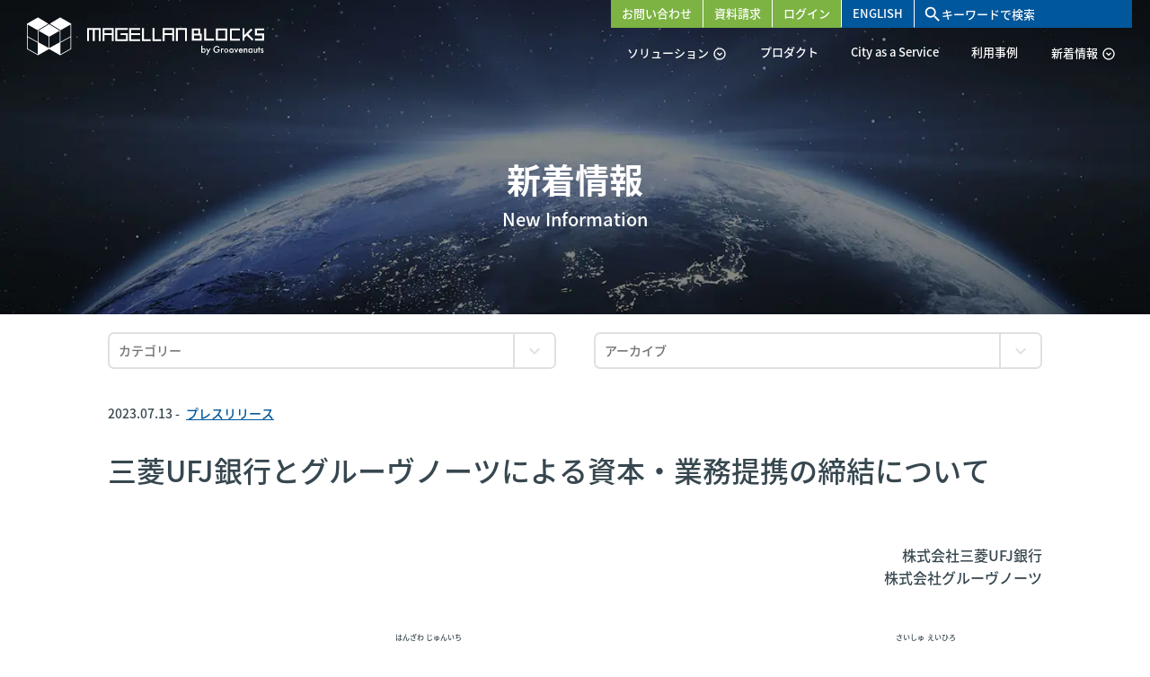

--- FILE ---
content_type: text/html; charset=UTF-8
request_url: https://www.magellanic-clouds.com/blocks/2023/07/13/mufgbk/
body_size: 10454
content:
<!DOCTYPE html>
<html dir="ltr" lang="ja">
<head prefix="og: https://ogp.me/ns# fb: https://ogp.me/ns/fb# article: https://ogp.me/ns/article#">
	<meta charset="UTF-8">
	<meta name="author" content="グルーヴノーツ &#8211; MAGELLAN BLOCKS">
	<meta http-equiv="Content-type" content="text/html; charset=UTF-8">
	<meta name="viewport" content="width=device-width, initial-scale=1.0">
	<meta name="format-detection" content="telephone=no">
	<meta property="fb:app_id" content="1799288383690131">
	<link media="all" href="https://www.magellanic-clouds.com/blocks/wp-content/cache/autoptimize/css/autoptimize_8ffefda4e2ec77867efeb9cfa6ff5847.css" rel="stylesheet"><title>三菱UFJ銀行とグルーヴノーツによる資本・業務提携の締結について｜グルーヴノーツ - MAGELLAN BLOCKS</title>
	
	
		<!-- All in One SEO 4.9.3 - aioseo.com -->
	<meta name="description" content="株式会社三菱UFJ銀行（取締役頭取執行役員 半沢淳一）と株式会社グルーヴノーツ（代表取締役社長 最首英裕）は、今般、AIや量子技術のさらなる活用を目的に、資本・業務提携を締結し、三菱UFJ銀行はグルーヴノーツの発行済株式の約18%を取得いたしました。これにより、グルーヴノーツは三菱UFJ銀行の持分法適用関連会社となります。" />
	<meta name="robots" content="max-image-preview:large" />
	<meta name="author" content="romy"/>
	<link rel="canonical" href="https://www.magellanic-clouds.com/blocks/2023/07/13/mufgbk/" />
	<meta name="generator" content="All in One SEO (AIOSEO) 4.9.3" />
		<meta property="og:locale" content="ja_JP" />
		<meta property="og:site_name" content="MAGELLAN BLOCKS" />
		<meta property="og:type" content="article" />
		<meta property="og:title" content="三菱UFJ銀行とグルーヴノーツによる資本・業務提携の締結について｜グルーヴノーツ - MAGELLAN BLOCKS" />
		<meta property="og:description" content="株式会社三菱UFJ銀行（取締役頭取執行役員 半沢淳一）と株式会社グルーヴノーツ（代表取締役社長 最首英裕）は、今般、AIや量子技術のさらなる活用を目的に、資本・業務提携を締結し、三菱UFJ銀行はグルーヴノーツの発行済株式の約18%を取得いたしました。これにより、グルーヴノーツは三菱UFJ銀行の持分法適用関連会社となります。" />
		<meta property="og:url" content="https://www.magellanic-clouds.com/blocks/2023/07/13/mufgbk/" />
		<meta property="fb:app_id" content="1799288383690131" />
		<meta property="og:image" content="https://www.magellanic-clouds.com/blocks/wp-content/uploads/2023/07/202307_mufg_ogp.png" />
		<meta property="og:image:secure_url" content="https://www.magellanic-clouds.com/blocks/wp-content/uploads/2023/07/202307_mufg_ogp.png" />
		<meta property="og:image:width" content="1200" />
		<meta property="og:image:height" content="630" />
		<meta property="article:published_time" content="2023-07-13T01:00:00+00:00" />
		<meta property="article:modified_time" content="2023-07-12T04:40:35+00:00" />
		<meta name="twitter:card" content="summary_large_image" />
		<meta name="twitter:title" content="三菱UFJ銀行とグルーヴノーツによる資本・業務提携の締結について｜グルーヴノーツ - MAGELLAN BLOCKS" />
		<meta name="twitter:description" content="株式会社三菱UFJ銀行（取締役頭取執行役員 半沢淳一）と株式会社グルーヴノーツ（代表取締役社長 最首英裕）は、今般、AIや量子技術のさらなる活用を目的に、資本・業務提携を締結し、三菱UFJ銀行はグルーヴノーツの発行済株式の約18%を取得いたしました。これにより、グルーヴノーツは三菱UFJ銀行の持分法適用関連会社となります。" />
		<meta name="twitter:image" content="https://www.magellanic-clouds.com/blocks/wp-content/uploads/2023/07/202307_mufg_ogp.png" />
		<script type="application/ld+json" class="aioseo-schema">
			{"@context":"https:\/\/schema.org","@graph":[{"@type":"Article","@id":"https:\/\/www.magellanic-clouds.com\/blocks\/2023\/07\/13\/mufgbk\/#article","name":"\u4e09\u83f1UFJ\u9280\u884c\u3068\u30b0\u30eb\u30fc\u30f4\u30ce\u30fc\u30c4\u306b\u3088\u308b\u8cc7\u672c\u30fb\u696d\u52d9\u63d0\u643a\u306e\u7de0\u7d50\u306b\u3064\u3044\u3066\uff5c\u30b0\u30eb\u30fc\u30f4\u30ce\u30fc\u30c4 - MAGELLAN BLOCKS","headline":"\u4e09\u83f1UFJ\u9280\u884c\u3068\u30b0\u30eb\u30fc\u30f4\u30ce\u30fc\u30c4\u306b\u3088\u308b\u8cc7\u672c\u30fb\u696d\u52d9\u63d0\u643a\u306e\u7de0\u7d50\u306b\u3064\u3044\u3066","author":{"@id":"https:\/\/www.magellanic-clouds.com\/blocks\/author\/groovenauts-pr\/#author"},"publisher":{"@id":"https:\/\/www.magellanic-clouds.com\/blocks\/#organization"},"image":{"@type":"ImageObject","url":"https:\/\/www.magellanic-clouds.com\/blocks\/wp-content\/uploads\/2023\/07\/img_mufg_groovenauts_jp.jpg","@id":"https:\/\/www.magellanic-clouds.com\/blocks\/2023\/07\/13\/mufgbk\/#articleImage","width":1280,"height":860},"datePublished":"2023-07-13T10:00:00+09:00","dateModified":"2023-07-12T13:40:35+09:00","inLanguage":"ja","mainEntityOfPage":{"@id":"https:\/\/www.magellanic-clouds.com\/blocks\/2023\/07\/13\/mufgbk\/#webpage"},"isPartOf":{"@id":"https:\/\/www.magellanic-clouds.com\/blocks\/2023\/07\/13\/mufgbk\/#webpage"},"articleSection":"\u30d7\u30ec\u30b9\u30ea\u30ea\u30fc\u30b9, JAPANESE"},{"@type":"BreadcrumbList","@id":"https:\/\/www.magellanic-clouds.com\/blocks\/2023\/07\/13\/mufgbk\/#breadcrumblist","itemListElement":[{"@type":"ListItem","@id":"https:\/\/www.magellanic-clouds.com\/blocks#listItem","position":1,"name":"Home","item":"https:\/\/www.magellanic-clouds.com\/blocks","nextItem":{"@type":"ListItem","@id":"https:\/\/www.magellanic-clouds.com\/blocks\/information\/#listItem","name":"\u65b0\u7740\u60c5\u5831"}},{"@type":"ListItem","@id":"https:\/\/www.magellanic-clouds.com\/blocks\/information\/#listItem","position":2,"name":"\u65b0\u7740\u60c5\u5831","item":"https:\/\/www.magellanic-clouds.com\/blocks\/information\/","nextItem":{"@type":"ListItem","@id":"https:\/\/www.magellanic-clouds.com\/blocks\/information\/press-release\/#listItem","name":"\u30d7\u30ec\u30b9\u30ea\u30ea\u30fc\u30b9"},"previousItem":{"@type":"ListItem","@id":"https:\/\/www.magellanic-clouds.com\/blocks#listItem","name":"Home"}},{"@type":"ListItem","@id":"https:\/\/www.magellanic-clouds.com\/blocks\/information\/press-release\/#listItem","position":3,"name":"\u30d7\u30ec\u30b9\u30ea\u30ea\u30fc\u30b9","item":"https:\/\/www.magellanic-clouds.com\/blocks\/information\/press-release\/","nextItem":{"@type":"ListItem","@id":"https:\/\/www.magellanic-clouds.com\/blocks\/2023\/07\/13\/mufgbk\/#listItem","name":"\u4e09\u83f1UFJ\u9280\u884c\u3068\u30b0\u30eb\u30fc\u30f4\u30ce\u30fc\u30c4\u306b\u3088\u308b\u8cc7\u672c\u30fb\u696d\u52d9\u63d0\u643a\u306e\u7de0\u7d50\u306b\u3064\u3044\u3066"},"previousItem":{"@type":"ListItem","@id":"https:\/\/www.magellanic-clouds.com\/blocks\/information\/#listItem","name":"\u65b0\u7740\u60c5\u5831"}},{"@type":"ListItem","@id":"https:\/\/www.magellanic-clouds.com\/blocks\/2023\/07\/13\/mufgbk\/#listItem","position":4,"name":"\u4e09\u83f1UFJ\u9280\u884c\u3068\u30b0\u30eb\u30fc\u30f4\u30ce\u30fc\u30c4\u306b\u3088\u308b\u8cc7\u672c\u30fb\u696d\u52d9\u63d0\u643a\u306e\u7de0\u7d50\u306b\u3064\u3044\u3066","previousItem":{"@type":"ListItem","@id":"https:\/\/www.magellanic-clouds.com\/blocks\/information\/press-release\/#listItem","name":"\u30d7\u30ec\u30b9\u30ea\u30ea\u30fc\u30b9"}}]},{"@type":"Organization","@id":"https:\/\/www.magellanic-clouds.com\/blocks\/#organization","name":"\u30b0\u30eb\u30fc\u30f4\u30ce\u30fc\u30c4 - MAGELLAN BLOCKS","description":"AI\u3068\u91cf\u5b50\u30b3\u30f3\u30d4\u30e5\u30fc\u30bf\u3092\u99c6\u4f7f\u3067\u304d\u308b\u4e16\u754c\u3067\u305f\u3060\u4e00\u3064\u306e\u4ed5\u7d44\u307f","url":"https:\/\/www.magellanic-clouds.com\/blocks\/"},{"@type":"Person","@id":"https:\/\/www.magellanic-clouds.com\/blocks\/author\/groovenauts-pr\/#author","url":"https:\/\/www.magellanic-clouds.com\/blocks\/author\/groovenauts-pr\/","name":"romy","image":{"@type":"ImageObject","@id":"https:\/\/www.magellanic-clouds.com\/blocks\/2023\/07\/13\/mufgbk\/#authorImage","url":"https:\/\/lh3.googleusercontent.com\/a-\/AOh14Gj3YOlr0VUBMJTAqv1yYu8pyJxr0T83raHAPvO8xw=s96-c","width":96,"height":96,"caption":"romy"}},{"@type":"WebPage","@id":"https:\/\/www.magellanic-clouds.com\/blocks\/2023\/07\/13\/mufgbk\/#webpage","url":"https:\/\/www.magellanic-clouds.com\/blocks\/2023\/07\/13\/mufgbk\/","name":"\u4e09\u83f1UFJ\u9280\u884c\u3068\u30b0\u30eb\u30fc\u30f4\u30ce\u30fc\u30c4\u306b\u3088\u308b\u8cc7\u672c\u30fb\u696d\u52d9\u63d0\u643a\u306e\u7de0\u7d50\u306b\u3064\u3044\u3066\uff5c\u30b0\u30eb\u30fc\u30f4\u30ce\u30fc\u30c4 - MAGELLAN BLOCKS","description":"\u682a\u5f0f\u4f1a\u793e\u4e09\u83f1UFJ\u9280\u884c\uff08\u53d6\u7de0\u5f79\u982d\u53d6\u57f7\u884c\u5f79\u54e1 \u534a\u6ca2\u6df3\u4e00\uff09\u3068\u682a\u5f0f\u4f1a\u793e\u30b0\u30eb\u30fc\u30f4\u30ce\u30fc\u30c4\uff08\u4ee3\u8868\u53d6\u7de0\u5f79\u793e\u9577 \u6700\u9996\u82f1\u88d5\uff09\u306f\u3001\u4eca\u822c\u3001AI\u3084\u91cf\u5b50\u6280\u8853\u306e\u3055\u3089\u306a\u308b\u6d3b\u7528\u3092\u76ee\u7684\u306b\u3001\u8cc7\u672c\u30fb\u696d\u52d9\u63d0\u643a\u3092\u7de0\u7d50\u3057\u3001\u4e09\u83f1UFJ\u9280\u884c\u306f\u30b0\u30eb\u30fc\u30f4\u30ce\u30fc\u30c4\u306e\u767a\u884c\u6e08\u682a\u5f0f\u306e\u7d0418%\u3092\u53d6\u5f97\u3044\u305f\u3057\u307e\u3057\u305f\u3002\u3053\u308c\u306b\u3088\u308a\u3001\u30b0\u30eb\u30fc\u30f4\u30ce\u30fc\u30c4\u306f\u4e09\u83f1UFJ\u9280\u884c\u306e\u6301\u5206\u6cd5\u9069\u7528\u95a2\u9023\u4f1a\u793e\u3068\u306a\u308a\u307e\u3059\u3002","inLanguage":"ja","isPartOf":{"@id":"https:\/\/www.magellanic-clouds.com\/blocks\/#website"},"breadcrumb":{"@id":"https:\/\/www.magellanic-clouds.com\/blocks\/2023\/07\/13\/mufgbk\/#breadcrumblist"},"author":{"@id":"https:\/\/www.magellanic-clouds.com\/blocks\/author\/groovenauts-pr\/#author"},"creator":{"@id":"https:\/\/www.magellanic-clouds.com\/blocks\/author\/groovenauts-pr\/#author"},"datePublished":"2023-07-13T10:00:00+09:00","dateModified":"2023-07-12T13:40:35+09:00"},{"@type":"WebSite","@id":"https:\/\/www.magellanic-clouds.com\/blocks\/#website","url":"https:\/\/www.magellanic-clouds.com\/blocks\/","name":"\u30b0\u30eb\u30fc\u30f4\u30ce\u30fc\u30c4 - MAGELLAN BLOCKS","description":"AI\u3068\u91cf\u5b50\u30b3\u30f3\u30d4\u30e5\u30fc\u30bf\u3092\u99c6\u4f7f\u3067\u304d\u308b\u4e16\u754c\u3067\u305f\u3060\u4e00\u3064\u306e\u4ed5\u7d44\u307f","inLanguage":"ja","publisher":{"@id":"https:\/\/www.magellanic-clouds.com\/blocks\/#organization"}}]}
		</script>
		<!-- All in One SEO -->














	<link rel="shortcut icon" href="https://www.magellanic-clouds.com/blocks/wp-content/themes/magellan-blocks/favicon-blocks.ico">
	<link rel="apple-touch-icon-precomposed" href="https://www.magellanic-clouds.com/blocks/wp-content/themes/magellan-blocks/img/apple-touch-icon-precomposed.png">
	<link rel="alternate" type="application/rss+xml" href="https://www.magellanic-clouds.com/blocks/feed/" title="RSS 2.0">
	<link rel="alternate" type="application/atom+xml" href="https://www.magellanic-clouds.com/blocks/feed/atom/" title="Atom cite contents">
	
	<script>
		(function(d) {
			var config = {
				kitId: 'muf7jur',
				scriptTimeout: 3000,
				async: true
			},
					h=d.documentElement,t=setTimeout(function(){h.className=h.className.replace(/\bwf-loading\b/g,"")+" wf-inactive";},config.scriptTimeout),tk=d.createElement("script"),f=false,s=d.getElementsByTagName("script")[0],a;h.className+=" wf-loading";tk.src='https://use.typekit.net/'+config.kitId+'.js';tk.async=true;tk.onload=tk.onreadystatechange=function(){a=this.readyState;if(f||a&&a!="complete"&&a!="loaded")return;f=true;clearTimeout(t);try{Typekit.load(config)}catch(e){}};s.parentNode.insertBefore(tk,s)
		})(document);
	</script>

	<!-- Global site tag (gtag.js) - Google Analytics -->
	<script async src="https://www.googletagmanager.com/gtag/js?id=G-5J5M3X800S"></script>
	<script>
		window.dataLayer = window.dataLayer || [];
		function gtag(){dataLayer.push(arguments);}
		gtag('js', new Date());
		gtag('config', 'G-5J5M3X800S');
	</script>

	</head>
	
	<body class="wp-singular post-template-default single single-post postid-21159 single-format-standard wp-theme-magellan-blocks">
		<div class="wrapper">
			<header id="header" role="banner" class="headerTop">
				<div class="osd">
					<h1><a href="https://www.magellanic-clouds.com/blocks/" class="page-top h-logo-pc"><img src="https://www.magellanic-clouds.com/blocks/wp-content/themes/magellan-blocks/img/common/logo-pc-white.svg" alt="MAGELLAN BLOCKS" width="264" height="45" class="noLazy"></a></h1>
					<nav class="navbar" role="navigation">
												<ul class="header-menu">
							<li class="header-menu-btn"><a href="https://www.magellanic-clouds.com/blocks/solution/" class="active">ソリューション<i class="material-icons-outlined">expand_circle_down</i></a>
								<ul class="header-menu-sub">
									<li><a href="https://www.magellanic-clouds.com/blocks/solution/logistics-optimization/">物流の最適化</a></li>
									<li><a href="https://www.magellanic-clouds.com/blocks/solution/production-optimization/">生産の最適化</a></li>
									<li><a href="https://www.magellanic-clouds.com/blocks/quantum-computing/">量子コンピューティング技術について</a></li>
								</ul>
							</li>
							<li><a href="https://www.magellanic-clouds.com/blocks/product/">プロダクト</a></li>
							<li><a href="https://www.magellanic-clouds.com/blocks/caas/">City as a Service</a></li>
							<li><a href="https://www.magellanic-clouds.com/blocks/customers/">利用事例</a></li>
							<li class="header-menu-btn"><a href="#">新着情報<i class="material-icons-outlined">expand_circle_down</i></a>
								<ul class="header-menu-sub">
									<li><a href="https://www.magellanic-clouds.com/blocks/information/">お知らせ</a></li>
									<li><a href="https://www.magellanic-clouds.com/blocks/event/">イベント／セミナー</a></li>
									<li><a href="https://www.magellanic-clouds.com/blocks/release/">新機能リリース</a></li>
									<li><a href="https://www.magellanic-clouds.com/blocks/blog/">Tips &amp; ブログ</a></li>
								</ul>
							</li>
						</ul>
						<ul class="header-sub">
							<li class="li-contact"><a href="https://www.magellanic-clouds.com/blocks/contact/" onclick="gtag('event', 'select_item', {items: [ { item_id: 'BT00002', item_name: 'お問い合わせ', item_category:'Button'} ] } );">お問い合わせ</a></li>
							<li class="li-brochure"><a href="https://www.magellanic-clouds.com/blocks/brochures/" onclick="gtag('event', 'select_item', {items: [ { item_id: 'BT00003', item_name: '資料請求', item_category:'Button'} ] } );">資料請求</a></li>
							<li class="li-login"><a href="https://console.magellanic-clouds.com/blocks/user/login" onclick="gtag('event', 'select_item', {items: [ { item_id: 'BT00001', item_name: 'ログイン', item_category:'Button'} ] } );">ログイン</a></li>
							<li>
																																			<a href="https://www.magellanic-clouds.com/blocks/en/">ENGLISH</a>
																								</li>
							<li class="li-search">
								<form role="search" method="get" class="siteSearch" action="https://www.magellanic-clouds.com/blocks/">
		<i class="material-icons">search</i><input name="s" id="s" type="text" placeholder="キーワードで検索">
	</form>
							</li>
						</ul>
											</nav>
				</div>
								<div class="usd">
					<div class="spHeader">
						<h1><a href="https://www.magellanic-clouds.com/blocks/" class="page-top h-logo-sp"><img src="https://www.magellanic-clouds.com/blocks/wp-content/themes/magellan-blocks/img/common/logo-sp.svg" alt="量子コンピュータとAIを活用できるグルーヴノーツのクラウドプラットフォーム MAGELLAN BLOCKS" width="133" height="41" class="noLazy"></a></h1>
						<div id="panel-btn"><span id="panel-btn-icon"></span></div>
																											<a href="https://www.magellanic-clouds.com/blocks/en/" id="lang-btn">ENGLISH</a>
																		</div>
					<nav class="responsive">
						<ul class="header-spMenu">
							<li><a href="https://www.magellanic-clouds.com/blocks/solution/">ソリューション</a>
								<ul class="header-spMenu-sub">
									<li><a href="https://www.magellanic-clouds.com/blocks/solution/logistics-optimization/">物流の最適化</a></li>
									<li><a href="https://www.magellanic-clouds.com/blocks/solution/planning-optimization/">生産の最適化</a></li>
									<li><a href="https://www.magellanic-clouds.com/blocks/quantum-computing/">量子コンピューティング技術について</a></li>
								</ul>
							</li>
							<li><a href="https://www.magellanic-clouds.com/blocks/product/">プロダクト</a></li>
							<li><a href="https://www.magellanic-clouds.com/blocks/caas/">City as a Service</a></li>
							<li><a href="https://www.magellanic-clouds.com/blocks/customers/">利用事例</a></li>
							<li><a href="https://www.magellanic-clouds.com/blocks/information/">お知らせ</a></li>
							<li><a href="https://www.magellanic-clouds.com/blocks/event/">イベント／セミナー</a></li>
							<li><a href="https://www.magellanic-clouds.com/blocks/release/">新機能リリース</a></li>
							<li><a href="https://www.magellanic-clouds.com/blocks/blog/">Tips &amp; ブログ</a></li>
						</ul>
						<ul class="header-spSub">
							<li><a href="https://www.magellanic-clouds.com/blocks/contact/">お問い合わせ</a></li>
							<li><a href="https://www.magellanic-clouds.com/blocks/brochure/">資料請求</a></li>
							<li><a href="https://console.magellanic-clouds.com/blocks/user/login" target="_blank">ログイン</a></li>
							<li><form role="search" method="get" class="siteSearch" action="https://www.magellanic-clouds.com/blocks/">
		<i class="material-icons">search</i><input name="s" id="s" type="text" placeholder="キーワードで検索">
	</form>
</li>
						</ul>
					</nav>
				</div>
							</header>

<div id="main" role="main">
	<div class="page-ttl page-ttl-information">
				<h1 class="hl-ttl"><span class="ttl">新着情報</span></h1>
		<p class="hl-ttl-en">New Information</p>
			</div>
	
  <section class="ctrl-section">
    <div class="container">
            <div class="col label osd">
        <p><i class="search-icon"></i>絞り込んで表示する</p>
      </div>
      <div class="col">
        <label for="cat" class="select-wrap entypo-down-open">
        <select  name='cat' id='cat' class='postform'>
	<option value='-1'>カテゴリー</option>
	<option class="level-0" value="9">お知らせ</option>
	<option class="level-0" value="22">イベント</option>
	<option class="level-0" value="42">プレスリリース</option>
</select>
        </label>
        <script>
          var dropdown = document.getElementById('cat');
          function onCatChange() {
            if ( dropdown.options[dropdown.selectedIndex].value > 0 ) {
              location.href = "https://www.magellanic-clouds.com/blocks/?cat="+dropdown.options[dropdown.selectedIndex].value;
            }
          }
          dropdown.onchange = onCatChange;
        </script>
      </div>
      <div class="col">
        <label for="archive-dropdown" class="select-wrap entypo-down-open">
          <select name="archive-dropdown" id="archive-dropdown" onChange='document.location.href=this.options[this.selectedIndex].value;'>
            <option value="">アーカイブ</option>
            <br />
<b>Warning</b>:  Undefined variable $add_link in <b>/home/groovenauts/magellanic-clouds.com/public_html/blocks/wp-content/themes/magellan-blocks/functions.php</b> on line <b>433</b><br />
<br />
<b>Warning</b>:  Undefined variable $add_link in <b>/home/groovenauts/magellanic-clouds.com/public_html/blocks/wp-content/themes/magellan-blocks/functions.php</b> on line <b>433</b><br />
<br />
<b>Warning</b>:  Undefined variable $add_link in <b>/home/groovenauts/magellanic-clouds.com/public_html/blocks/wp-content/themes/magellan-blocks/functions.php</b> on line <b>433</b><br />
<br />
<b>Warning</b>:  Undefined variable $add_link in <b>/home/groovenauts/magellanic-clouds.com/public_html/blocks/wp-content/themes/magellan-blocks/functions.php</b> on line <b>433</b><br />
<br />
<b>Warning</b>:  Undefined variable $add_link in <b>/home/groovenauts/magellanic-clouds.com/public_html/blocks/wp-content/themes/magellan-blocks/functions.php</b> on line <b>433</b><br />
<br />
<b>Warning</b>:  Undefined variable $add_link in <b>/home/groovenauts/magellanic-clouds.com/public_html/blocks/wp-content/themes/magellan-blocks/functions.php</b> on line <b>433</b><br />
<br />
<b>Warning</b>:  Undefined variable $add_link in <b>/home/groovenauts/magellanic-clouds.com/public_html/blocks/wp-content/themes/magellan-blocks/functions.php</b> on line <b>433</b><br />
<br />
<b>Warning</b>:  Undefined variable $add_link in <b>/home/groovenauts/magellanic-clouds.com/public_html/blocks/wp-content/themes/magellan-blocks/functions.php</b> on line <b>433</b><br />
<br />
<b>Warning</b>:  Undefined variable $add_link in <b>/home/groovenauts/magellanic-clouds.com/public_html/blocks/wp-content/themes/magellan-blocks/functions.php</b> on line <b>433</b><br />
<br />
<b>Warning</b>:  Undefined variable $add_link in <b>/home/groovenauts/magellanic-clouds.com/public_html/blocks/wp-content/themes/magellan-blocks/functions.php</b> on line <b>433</b><br />
<br />
<b>Warning</b>:  Undefined variable $add_link in <b>/home/groovenauts/magellanic-clouds.com/public_html/blocks/wp-content/themes/magellan-blocks/functions.php</b> on line <b>433</b><br />
<br />
<b>Warning</b>:  Undefined variable $add_link in <b>/home/groovenauts/magellanic-clouds.com/public_html/blocks/wp-content/themes/magellan-blocks/functions.php</b> on line <b>433</b><br />
<br />
<b>Warning</b>:  Undefined variable $add_link in <b>/home/groovenauts/magellanic-clouds.com/public_html/blocks/wp-content/themes/magellan-blocks/functions.php</b> on line <b>433</b><br />
<br />
<b>Warning</b>:  Undefined variable $add_link in <b>/home/groovenauts/magellanic-clouds.com/public_html/blocks/wp-content/themes/magellan-blocks/functions.php</b> on line <b>433</b><br />
<br />
<b>Warning</b>:  Undefined variable $add_link in <b>/home/groovenauts/magellanic-clouds.com/public_html/blocks/wp-content/themes/magellan-blocks/functions.php</b> on line <b>433</b><br />
<br />
<b>Warning</b>:  Undefined variable $add_link in <b>/home/groovenauts/magellanic-clouds.com/public_html/blocks/wp-content/themes/magellan-blocks/functions.php</b> on line <b>433</b><br />
<br />
<b>Warning</b>:  Undefined variable $add_link in <b>/home/groovenauts/magellanic-clouds.com/public_html/blocks/wp-content/themes/magellan-blocks/functions.php</b> on line <b>433</b><br />
<br />
<b>Warning</b>:  Undefined variable $add_link in <b>/home/groovenauts/magellanic-clouds.com/public_html/blocks/wp-content/themes/magellan-blocks/functions.php</b> on line <b>433</b><br />
<br />
<b>Warning</b>:  Undefined variable $add_link in <b>/home/groovenauts/magellanic-clouds.com/public_html/blocks/wp-content/themes/magellan-blocks/functions.php</b> on line <b>433</b><br />
<br />
<b>Warning</b>:  Undefined variable $add_link in <b>/home/groovenauts/magellanic-clouds.com/public_html/blocks/wp-content/themes/magellan-blocks/functions.php</b> on line <b>433</b><br />
<br />
<b>Warning</b>:  Undefined variable $add_link in <b>/home/groovenauts/magellanic-clouds.com/public_html/blocks/wp-content/themes/magellan-blocks/functions.php</b> on line <b>433</b><br />
<br />
<b>Warning</b>:  Undefined variable $add_link in <b>/home/groovenauts/magellanic-clouds.com/public_html/blocks/wp-content/themes/magellan-blocks/functions.php</b> on line <b>433</b><br />
<br />
<b>Warning</b>:  Undefined variable $add_link in <b>/home/groovenauts/magellanic-clouds.com/public_html/blocks/wp-content/themes/magellan-blocks/functions.php</b> on line <b>433</b><br />
<br />
<b>Warning</b>:  Undefined variable $add_link in <b>/home/groovenauts/magellanic-clouds.com/public_html/blocks/wp-content/themes/magellan-blocks/functions.php</b> on line <b>433</b><br />
<br />
<b>Warning</b>:  Undefined variable $add_link in <b>/home/groovenauts/magellanic-clouds.com/public_html/blocks/wp-content/themes/magellan-blocks/functions.php</b> on line <b>433</b><br />
<br />
<b>Warning</b>:  Undefined variable $add_link in <b>/home/groovenauts/magellanic-clouds.com/public_html/blocks/wp-content/themes/magellan-blocks/functions.php</b> on line <b>433</b><br />
<br />
<b>Warning</b>:  Undefined variable $add_link in <b>/home/groovenauts/magellanic-clouds.com/public_html/blocks/wp-content/themes/magellan-blocks/functions.php</b> on line <b>433</b><br />
<br />
<b>Warning</b>:  Undefined variable $add_link in <b>/home/groovenauts/magellanic-clouds.com/public_html/blocks/wp-content/themes/magellan-blocks/functions.php</b> on line <b>433</b><br />
<br />
<b>Warning</b>:  Undefined variable $add_link in <b>/home/groovenauts/magellanic-clouds.com/public_html/blocks/wp-content/themes/magellan-blocks/functions.php</b> on line <b>433</b><br />
<br />
<b>Warning</b>:  Undefined variable $add_link in <b>/home/groovenauts/magellanic-clouds.com/public_html/blocks/wp-content/themes/magellan-blocks/functions.php</b> on line <b>433</b><br />
<br />
<b>Warning</b>:  Undefined variable $add_link in <b>/home/groovenauts/magellanic-clouds.com/public_html/blocks/wp-content/themes/magellan-blocks/functions.php</b> on line <b>433</b><br />
<br />
<b>Warning</b>:  Undefined variable $add_link in <b>/home/groovenauts/magellanic-clouds.com/public_html/blocks/wp-content/themes/magellan-blocks/functions.php</b> on line <b>433</b><br />
<br />
<b>Warning</b>:  Undefined variable $add_link in <b>/home/groovenauts/magellanic-clouds.com/public_html/blocks/wp-content/themes/magellan-blocks/functions.php</b> on line <b>433</b><br />
<br />
<b>Warning</b>:  Undefined variable $add_link in <b>/home/groovenauts/magellanic-clouds.com/public_html/blocks/wp-content/themes/magellan-blocks/functions.php</b> on line <b>433</b><br />
<br />
<b>Warning</b>:  Undefined variable $add_link in <b>/home/groovenauts/magellanic-clouds.com/public_html/blocks/wp-content/themes/magellan-blocks/functions.php</b> on line <b>433</b><br />
<br />
<b>Warning</b>:  Undefined variable $add_link in <b>/home/groovenauts/magellanic-clouds.com/public_html/blocks/wp-content/themes/magellan-blocks/functions.php</b> on line <b>433</b><br />
<br />
<b>Warning</b>:  Undefined variable $add_link in <b>/home/groovenauts/magellanic-clouds.com/public_html/blocks/wp-content/themes/magellan-blocks/functions.php</b> on line <b>433</b><br />
<br />
<b>Warning</b>:  Undefined variable $add_link in <b>/home/groovenauts/magellanic-clouds.com/public_html/blocks/wp-content/themes/magellan-blocks/functions.php</b> on line <b>433</b><br />
<br />
<b>Warning</b>:  Undefined variable $add_link in <b>/home/groovenauts/magellanic-clouds.com/public_html/blocks/wp-content/themes/magellan-blocks/functions.php</b> on line <b>433</b><br />
<br />
<b>Warning</b>:  Undefined variable $add_link in <b>/home/groovenauts/magellanic-clouds.com/public_html/blocks/wp-content/themes/magellan-blocks/functions.php</b> on line <b>433</b><br />
<br />
<b>Warning</b>:  Undefined variable $add_link in <b>/home/groovenauts/magellanic-clouds.com/public_html/blocks/wp-content/themes/magellan-blocks/functions.php</b> on line <b>433</b><br />
<br />
<b>Warning</b>:  Undefined variable $add_link in <b>/home/groovenauts/magellanic-clouds.com/public_html/blocks/wp-content/themes/magellan-blocks/functions.php</b> on line <b>433</b><br />
<br />
<b>Warning</b>:  Undefined variable $add_link in <b>/home/groovenauts/magellanic-clouds.com/public_html/blocks/wp-content/themes/magellan-blocks/functions.php</b> on line <b>433</b><br />
<br />
<b>Warning</b>:  Undefined variable $add_link in <b>/home/groovenauts/magellanic-clouds.com/public_html/blocks/wp-content/themes/magellan-blocks/functions.php</b> on line <b>433</b><br />
<br />
<b>Warning</b>:  Undefined variable $add_link in <b>/home/groovenauts/magellanic-clouds.com/public_html/blocks/wp-content/themes/magellan-blocks/functions.php</b> on line <b>433</b><br />
<br />
<b>Warning</b>:  Undefined variable $add_link in <b>/home/groovenauts/magellanic-clouds.com/public_html/blocks/wp-content/themes/magellan-blocks/functions.php</b> on line <b>433</b><br />
<br />
<b>Warning</b>:  Undefined variable $add_link in <b>/home/groovenauts/magellanic-clouds.com/public_html/blocks/wp-content/themes/magellan-blocks/functions.php</b> on line <b>433</b><br />
<br />
<b>Warning</b>:  Undefined variable $add_link in <b>/home/groovenauts/magellanic-clouds.com/public_html/blocks/wp-content/themes/magellan-blocks/functions.php</b> on line <b>433</b><br />
<br />
<b>Warning</b>:  Undefined variable $add_link in <b>/home/groovenauts/magellanic-clouds.com/public_html/blocks/wp-content/themes/magellan-blocks/functions.php</b> on line <b>433</b><br />
<br />
<b>Warning</b>:  Undefined variable $add_link in <b>/home/groovenauts/magellanic-clouds.com/public_html/blocks/wp-content/themes/magellan-blocks/functions.php</b> on line <b>433</b><br />
<br />
<b>Warning</b>:  Undefined variable $add_link in <b>/home/groovenauts/magellanic-clouds.com/public_html/blocks/wp-content/themes/magellan-blocks/functions.php</b> on line <b>433</b><br />
<br />
<b>Warning</b>:  Undefined variable $add_link in <b>/home/groovenauts/magellanic-clouds.com/public_html/blocks/wp-content/themes/magellan-blocks/functions.php</b> on line <b>433</b><br />
<br />
<b>Warning</b>:  Undefined variable $add_link in <b>/home/groovenauts/magellanic-clouds.com/public_html/blocks/wp-content/themes/magellan-blocks/functions.php</b> on line <b>433</b><br />
<br />
<b>Warning</b>:  Undefined variable $add_link in <b>/home/groovenauts/magellanic-clouds.com/public_html/blocks/wp-content/themes/magellan-blocks/functions.php</b> on line <b>433</b><br />
<br />
<b>Warning</b>:  Undefined variable $add_link in <b>/home/groovenauts/magellanic-clouds.com/public_html/blocks/wp-content/themes/magellan-blocks/functions.php</b> on line <b>433</b><br />
<br />
<b>Warning</b>:  Undefined variable $add_link in <b>/home/groovenauts/magellanic-clouds.com/public_html/blocks/wp-content/themes/magellan-blocks/functions.php</b> on line <b>433</b><br />
<br />
<b>Warning</b>:  Undefined variable $add_link in <b>/home/groovenauts/magellanic-clouds.com/public_html/blocks/wp-content/themes/magellan-blocks/functions.php</b> on line <b>433</b><br />
<br />
<b>Warning</b>:  Undefined variable $add_link in <b>/home/groovenauts/magellanic-clouds.com/public_html/blocks/wp-content/themes/magellan-blocks/functions.php</b> on line <b>433</b><br />
<br />
<b>Warning</b>:  Undefined variable $add_link in <b>/home/groovenauts/magellanic-clouds.com/public_html/blocks/wp-content/themes/magellan-blocks/functions.php</b> on line <b>433</b><br />
<br />
<b>Warning</b>:  Undefined variable $add_link in <b>/home/groovenauts/magellanic-clouds.com/public_html/blocks/wp-content/themes/magellan-blocks/functions.php</b> on line <b>433</b><br />
<br />
<b>Warning</b>:  Undefined variable $add_link in <b>/home/groovenauts/magellanic-clouds.com/public_html/blocks/wp-content/themes/magellan-blocks/functions.php</b> on line <b>433</b><br />
<br />
<b>Warning</b>:  Undefined variable $add_link in <b>/home/groovenauts/magellanic-clouds.com/public_html/blocks/wp-content/themes/magellan-blocks/functions.php</b> on line <b>433</b><br />
<br />
<b>Warning</b>:  Undefined variable $add_link in <b>/home/groovenauts/magellanic-clouds.com/public_html/blocks/wp-content/themes/magellan-blocks/functions.php</b> on line <b>433</b><br />
<br />
<b>Warning</b>:  Undefined variable $add_link in <b>/home/groovenauts/magellanic-clouds.com/public_html/blocks/wp-content/themes/magellan-blocks/functions.php</b> on line <b>433</b><br />
<br />
<b>Warning</b>:  Undefined variable $add_link in <b>/home/groovenauts/magellanic-clouds.com/public_html/blocks/wp-content/themes/magellan-blocks/functions.php</b> on line <b>433</b><br />
<br />
<b>Warning</b>:  Undefined variable $add_link in <b>/home/groovenauts/magellanic-clouds.com/public_html/blocks/wp-content/themes/magellan-blocks/functions.php</b> on line <b>433</b><br />
<br />
<b>Warning</b>:  Undefined variable $add_link in <b>/home/groovenauts/magellanic-clouds.com/public_html/blocks/wp-content/themes/magellan-blocks/functions.php</b> on line <b>433</b><br />
<br />
<b>Warning</b>:  Undefined variable $add_link in <b>/home/groovenauts/magellanic-clouds.com/public_html/blocks/wp-content/themes/magellan-blocks/functions.php</b> on line <b>433</b><br />
<br />
<b>Warning</b>:  Undefined variable $add_link in <b>/home/groovenauts/magellanic-clouds.com/public_html/blocks/wp-content/themes/magellan-blocks/functions.php</b> on line <b>433</b><br />
<br />
<b>Warning</b>:  Undefined variable $add_link in <b>/home/groovenauts/magellanic-clouds.com/public_html/blocks/wp-content/themes/magellan-blocks/functions.php</b> on line <b>433</b><br />
<br />
<b>Warning</b>:  Undefined variable $add_link in <b>/home/groovenauts/magellanic-clouds.com/public_html/blocks/wp-content/themes/magellan-blocks/functions.php</b> on line <b>433</b><br />
<br />
<b>Warning</b>:  Undefined variable $add_link in <b>/home/groovenauts/magellanic-clouds.com/public_html/blocks/wp-content/themes/magellan-blocks/functions.php</b> on line <b>433</b><br />
<br />
<b>Warning</b>:  Undefined variable $add_link in <b>/home/groovenauts/magellanic-clouds.com/public_html/blocks/wp-content/themes/magellan-blocks/functions.php</b> on line <b>433</b><br />
<br />
<b>Warning</b>:  Undefined variable $add_link in <b>/home/groovenauts/magellanic-clouds.com/public_html/blocks/wp-content/themes/magellan-blocks/functions.php</b> on line <b>433</b><br />
<br />
<b>Warning</b>:  Undefined variable $add_link in <b>/home/groovenauts/magellanic-clouds.com/public_html/blocks/wp-content/themes/magellan-blocks/functions.php</b> on line <b>433</b><br />
	<option value='https://www.magellanic-clouds.com/blocks/2024/09/'> 2024年9月 </option>
	<option value='https://www.magellanic-clouds.com/blocks/2024/07/'> 2024年7月 </option>
	<option value='https://www.magellanic-clouds.com/blocks/2024/05/'> 2024年5月 </option>
	<option value='https://www.magellanic-clouds.com/blocks/2023/11/'> 2023年11月 </option>
	<option value='https://www.magellanic-clouds.com/blocks/2023/07/'> 2023年7月 </option>
	<option value='https://www.magellanic-clouds.com/blocks/2023/05/'> 2023年5月 </option>
	<option value='https://www.magellanic-clouds.com/blocks/2023/03/'> 2023年3月 </option>
	<option value='https://www.magellanic-clouds.com/blocks/2023/02/'> 2023年2月 </option>
	<option value='https://www.magellanic-clouds.com/blocks/2023/01/'> 2023年1月 </option>
	<option value='https://www.magellanic-clouds.com/blocks/2022/10/'> 2022年10月 </option>
	<option value='https://www.magellanic-clouds.com/blocks/2022/09/'> 2022年9月 </option>
	<option value='https://www.magellanic-clouds.com/blocks/2022/06/'> 2022年6月 </option>
	<option value='https://www.magellanic-clouds.com/blocks/2022/05/'> 2022年5月 </option>
	<option value='https://www.magellanic-clouds.com/blocks/2022/04/'> 2022年4月 </option>
	<option value='https://www.magellanic-clouds.com/blocks/2022/03/'> 2022年3月 </option>
	<option value='https://www.magellanic-clouds.com/blocks/2022/02/'> 2022年2月 </option>
	<option value='https://www.magellanic-clouds.com/blocks/2022/01/'> 2022年1月 </option>
	<option value='https://www.magellanic-clouds.com/blocks/2021/12/'> 2021年12月 </option>
	<option value='https://www.magellanic-clouds.com/blocks/2021/11/'> 2021年11月 </option>
	<option value='https://www.magellanic-clouds.com/blocks/2021/10/'> 2021年10月 </option>
	<option value='https://www.magellanic-clouds.com/blocks/2021/09/'> 2021年9月 </option>
	<option value='https://www.magellanic-clouds.com/blocks/2021/08/'> 2021年8月 </option>
	<option value='https://www.magellanic-clouds.com/blocks/2021/07/'> 2021年7月 </option>
	<option value='https://www.magellanic-clouds.com/blocks/2021/06/'> 2021年6月 </option>
	<option value='https://www.magellanic-clouds.com/blocks/2021/05/'> 2021年5月 </option>
	<option value='https://www.magellanic-clouds.com/blocks/2021/04/'> 2021年4月 </option>
	<option value='https://www.magellanic-clouds.com/blocks/2021/03/'> 2021年3月 </option>
	<option value='https://www.magellanic-clouds.com/blocks/2021/02/'> 2021年2月 </option>
	<option value='https://www.magellanic-clouds.com/blocks/2021/01/'> 2021年1月 </option>
	<option value='https://www.magellanic-clouds.com/blocks/2020/12/'> 2020年12月 </option>
	<option value='https://www.magellanic-clouds.com/blocks/2020/11/'> 2020年11月 </option>
	<option value='https://www.magellanic-clouds.com/blocks/2020/10/'> 2020年10月 </option>
	<option value='https://www.magellanic-clouds.com/blocks/2020/09/'> 2020年9月 </option>
	<option value='https://www.magellanic-clouds.com/blocks/2020/08/'> 2020年8月 </option>
	<option value='https://www.magellanic-clouds.com/blocks/2020/07/'> 2020年7月 </option>
	<option value='https://www.magellanic-clouds.com/blocks/2020/06/'> 2020年6月 </option>
	<option value='https://www.magellanic-clouds.com/blocks/2020/05/'> 2020年5月 </option>
	<option value='https://www.magellanic-clouds.com/blocks/2020/04/'> 2020年4月 </option>
	<option value='https://www.magellanic-clouds.com/blocks/2020/03/'> 2020年3月 </option>
	<option value='https://www.magellanic-clouds.com/blocks/2020/02/'> 2020年2月 </option>
	<option value='https://www.magellanic-clouds.com/blocks/2019/12/'> 2019年12月 </option>
	<option value='https://www.magellanic-clouds.com/blocks/2019/11/'> 2019年11月 </option>
	<option value='https://www.magellanic-clouds.com/blocks/2019/10/'> 2019年10月 </option>
	<option value='https://www.magellanic-clouds.com/blocks/2019/09/'> 2019年9月 </option>
	<option value='https://www.magellanic-clouds.com/blocks/2019/08/'> 2019年8月 </option>
	<option value='https://www.magellanic-clouds.com/blocks/2019/07/'> 2019年7月 </option>
	<option value='https://www.magellanic-clouds.com/blocks/2019/05/'> 2019年5月 </option>
	<option value='https://www.magellanic-clouds.com/blocks/2019/03/'> 2019年3月 </option>
	<option value='https://www.magellanic-clouds.com/blocks/2018/10/'> 2018年10月 </option>
	<option value='https://www.magellanic-clouds.com/blocks/2018/09/'> 2018年9月 </option>
	<option value='https://www.magellanic-clouds.com/blocks/2018/08/'> 2018年8月 </option>
	<option value='https://www.magellanic-clouds.com/blocks/2018/07/'> 2018年7月 </option>
	<option value='https://www.magellanic-clouds.com/blocks/2018/06/'> 2018年6月 </option>
	<option value='https://www.magellanic-clouds.com/blocks/2018/04/'> 2018年4月 </option>
	<option value='https://www.magellanic-clouds.com/blocks/2018/03/'> 2018年3月 </option>
	<option value='https://www.magellanic-clouds.com/blocks/2018/02/'> 2018年2月 </option>
	<option value='https://www.magellanic-clouds.com/blocks/2017/12/'> 2017年12月 </option>
	<option value='https://www.magellanic-clouds.com/blocks/2017/11/'> 2017年11月 </option>
	<option value='https://www.magellanic-clouds.com/blocks/2017/10/'> 2017年10月 </option>
	<option value='https://www.magellanic-clouds.com/blocks/2017/09/'> 2017年9月 </option>
	<option value='https://www.magellanic-clouds.com/blocks/2017/08/'> 2017年8月 </option>
	<option value='https://www.magellanic-clouds.com/blocks/2017/07/'> 2017年7月 </option>
	<option value='https://www.magellanic-clouds.com/blocks/2017/06/'> 2017年6月 </option>
	<option value='https://www.magellanic-clouds.com/blocks/2017/05/'> 2017年5月 </option>
	<option value='https://www.magellanic-clouds.com/blocks/2017/04/'> 2017年4月 </option>
	<option value='https://www.magellanic-clouds.com/blocks/2017/03/'> 2017年3月 </option>
	<option value='https://www.magellanic-clouds.com/blocks/2017/02/'> 2017年2月 </option>
	<option value='https://www.magellanic-clouds.com/blocks/2017/01/'> 2017年1月 </option>
	<option value='https://www.magellanic-clouds.com/blocks/2016/11/'> 2016年11月 </option>
	<option value='https://www.magellanic-clouds.com/blocks/2016/09/'> 2016年9月 </option>
	<option value='https://www.magellanic-clouds.com/blocks/2016/08/'> 2016年8月 </option>
	<option value='https://www.magellanic-clouds.com/blocks/2016/07/'> 2016年7月 </option>
	<option value='https://www.magellanic-clouds.com/blocks/2016/06/'> 2016年6月 </option>
	<option value='https://www.magellanic-clouds.com/blocks/2016/05/'> 2016年5月 </option>
	<option value='https://www.magellanic-clouds.com/blocks/2016/04/'> 2016年4月 </option>
          </select>
        </label>
      </div>
          </div>
  </section>
  <article class="entry-section">
    <div class="container">
                  <div class="entry-block">
        <div class="etnty-ttl">
          <div class="meta">
            <span class="date">2023.07.13&nbsp;-&nbsp;</span>
            <span class="category"><a href="https://www.magellanic-clouds.com/blocks/information/press-release/" rel="category tag">プレスリリース</a></span>
          </div>
          <h1>三菱UFJ銀行とグルーヴノーツによる資本・業務提携の締結について</h1>
        </div>
        <div class="entry-content">
          
<p class="has-text-align-right">株式会社三菱UFJ銀行<br>株式会社グルーヴノーツ</p>



<div style="height:10px" aria-hidden="true" class="wp-block-spacer"></div>



<p>株式会社三菱UFJ銀行（取締役頭取執行役員 <ruby>半沢 淳一<rt>はんざわ じゅんいち</rt></ruby>、以下 三菱UFJ銀行）と株式会社グルーヴノーツ（代表取締役社長 <ruby>最首 英裕<rt>さいしゅ えいひろ</rt></ruby>、以下 グルーヴノーツ）は、今般、AIや量子技術のさらなる活用を目的に、資本・業務提携を締結し、三菱UFJ銀行はグルーヴノーツの発行済株式の約18%を取得いたしました。これにより、グルーヴノーツは三菱UFJ銀行の持分法適用関連会社となります。</p>



<p>グルーヴノーツは、AIと量子技術の活用に強みを持つソフトウェア企業です。AIや量子技術などの独自の先端技術を軸に、民間企業や自治体のDXを支援するITサービスを開発・提供しています。主力商品であるSaaS<sup>[1]</sup>型のソフトウェア「MAGELLAN BLOCKS（マゼランブロックス）」は、世界に先駆けて、量子アニーリング<sup>[2]</sup>の利用を実現するなど、最先端の技術や高度な数理モデルが装備されています。</p>



<p>三菱UFJ銀行とグルーヴノーツは、本提携により、三菱UFJ銀行のDXの推進やデジタル人材育成の強化を図るとともに、ALM<sup>[3]</sup>の最適化に繋がる与信ポートフォリオおよび市場ポートフォリオなどのリスク管理の高度化、評判リスクやオペレーショナル・リスクに関する分析の精緻化、事務・オペレーションの効率化など、多様な領域において協業に取り組んでまいります。<br>また、グルーヴノーツが持つ量子技術の金融分野への適用を推進し、先端技術の実証や運用を通じて実装されたソリューションを他の金融機関向けにも展開することで、金融業界の発展に貢献することを目指します。</p>



<p>三菱UFJ銀行とグルーヴノーツは、新しい技術を積極的に取り入れながら、先進的なデジタル化の推進や付加価値の高い金融サービスの提供など、さまざまなイノベーションに取り組んでまいります。</p>



<div style="height:20px" aria-hidden="true" class="wp-block-spacer"></div>



<h2 class="wp-block-heading">グルーヴノーツの概要</h2>



<figure class="wp-block-table"><table><tbody><tr><td>名称</td><td>株式会社グルーヴノーツ</td></tr><tr><td>所在地</td><td>福岡県福岡市中央区今泉1丁目19番22号　天神CLASS 3F</td></tr><tr><td>代表者</td><td>代表取締役社長　最首 英裕</td></tr><tr><td>主な事業内容　　　</td><td>AI・量子コンピュータを活用できるクラウドプラットフォーム「MAGELLAN BLOCKS」およびコンサルティングの提供</td></tr><tr><td>設立</td><td>2011年7月</td></tr></tbody></table></figure>



<div style="height:20px" aria-hidden="true" class="wp-block-spacer"></div>



<h2 class="wp-block-heading">「MAGELLAN BLOCKS」の概要</h2>



<p>「MAGELLAN BLOCKS」は、AIや量子コンピュータなどの先端テクノロジーの活用を容易に実現する法人向けクラウドプラットフォームです。「MAGELLAN BLOCKS」には、意思決定に必要なデータの統合・分析、AIによる予測・分類、量子コンピュータを活用した最適化など、課題解決に欠かせない機能がブロックの形で用意されております。ブロックを組み合わせることで、システムのシンプルな構築・運用を実現するとともに、テクノロジーの導入が簡便になり、システム開発の効率化、検証改善の高速化を可能にします。</p>



<div style="height:20px" aria-hidden="true" class="wp-block-spacer"></div>



<h2 class="wp-block-heading">協業イメージ</h2>


<div class="wp-block-image">
<figure class="aligncenter size-full is-resized"><img fetchpriority="high" decoding="async" src="https://www.magellanic-clouds.com/blocks/wp-content/uploads/2023/07/img_mufg_groovenauts_jp.jpg" alt="" class="wp-image-21201" width="785" height="527"/></figure></div>


<div style="height:30px" aria-hidden="true" class="wp-block-spacer"></div>



<p class="mb-x-small has-small-font-size">[1] Software as a Serviceの略称。クラウド上にあるソフトウェアをインターネット経由で利用できるサービスのこと。</p>



<p class="mt-x-small mb-x-small has-small-font-size">[2] 量子コンピュータは、ゲート型とアニーリング型の2つに大別されます。アニーリング型は、金属の焼きなまし処理とよく似た処理を行う量子計算機で、組み合わせ最適化問題に適しているといわれております。</p>



<p class="mt-x-small has-small-font-size">[3] Asset Liability Managementの略。資産と負債の総合的な管理手法。</p>



<div style="height:50px" aria-hidden="true" class="wp-block-spacer"></div>



<p><a href="https://www.groovenauts.jp/wp-content/uploads/2023/07/20230713_1.pdf" target="_blank" rel="noopener" title="">PDFダウンロード</a></p>



<hr class="wp-block-separator has-alpha-channel-opacity"/>



<p><strong>【お問い合わせ先】</strong><br>株式会社グルーヴノーツ<br>　CFO 田端　092-986-2701<br>　広報　pr@groovenauts.jp</p>



<div style="height:100px" aria-hidden="true" class="wp-block-spacer"></div>
        </div>
      </div>
                  
      			<div class="postNav">
                <span class="postNav__link postNav__link--prev"><a href="https://www.magellanic-clouds.com/blocks/2023/05/18/minna-no-ginko-ai/" rel="prev"><i class="material-icons">keyboard_arrow_left</i>Previous</a></span>                        <span class="postNav__link postNav__link--next"><a href="https://www.magellanic-clouds.com/blocks/2023/11/01/autonomous-magellan/" rel="next">NEXT<i class="material-icons">keyboard_arrow_right</i></a></span>              </div>
			    </div>
  </article>
  
  <aside class="breadcrumb">
	<nav class="breadcrumbList" itemscope itemtype="http://schema.org/BreadcrumbList">
								
							<span class="breadcrumbList__item" itemprop="itemListElement" itemscope itemtype="http://schema.org/ListItem">
	<a href="https://www.magellanic-clouds.com/blocks" title="ホームへ" itemprop="item" class="home">
		<span itemprop="name">HOME</span>
	</a>
	<meta itemprop="position" content="1">
</span><i class="material-icons">keyboard_arrow_right</i><span class="breadcrumbList__item" itemprop="itemListElement" itemscope itemtype="http://schema.org/ListItem">
	<a href="https://www.magellanic-clouds.com/blocks/information/" title="新着情報のカテゴリアーカイブへ行く" itemprop="item" class="taxonomy category">
		<span itemprop="name">新着情報</span>
	</a>
	<meta itemprop="position" content="2">
</span><i class="material-icons">keyboard_arrow_right</i><span class="breadcrumbList__item" itemprop="itemListElement" itemscope itemtype="http://schema.org/ListItem">
	<a href="https://www.magellanic-clouds.com/blocks/information/press-release/" title="プレスリリースのカテゴリアーカイブへ行く" itemprop="item" class="taxonomy category">
		<span itemprop="name">プレスリリース</span>
	</a>
	<meta itemprop="position" content="3">
</span><i class="material-icons">keyboard_arrow_right</i><span class="breadcrumbList__item" itemprop="itemListElement" itemscope itemtype="http://schema.org/ListItem">
	<span itemprop="name">三菱UFJ銀行とグルーヴノーツによる資本・業務提携の締結について</span>
	<meta itemprop="position" content="4">
</span>						</nav>
</aside></div><!-- //#main -->


			<div id="footer-component">
								<section class="contactBrochure">
					<h2 class="contactBrochureHl">お問い合わせはお気軽に</h2>
					<p class="contactBrochureRead">お悩みや課題について、株式会社グルーヴノーツが解決に向けてサポートします。<br>
					ぜひご相談ください。</p>
					<p class="contactBrochureBtn">
						<a href="https://www.magellanic-clouds.com/blocks/brochures/" class="btn-brochure" onclick="gtag('event', 'select_item', {items: [ { item_id: 'B00003', item_name: '今すぐ資料請求(下)', item_category:'Link'} ] } );"><i class="material-icons">chevron_right</i>今すぐ資料請求</a>
						<a href="https://www.magellanic-clouds.com/blocks/contact/" class="btn-contact" onclick="gtag('event', 'select_item', {items: [ { item_id: 'B00004', item_name: 'お問い合わせはこちら(下)', item_category:'Link'} ] } );">お問い合わせはこちら</a>
					</p>
				</section>
								<footer id="footer" class="row" role="contentinfo">
					<p class="pagetop"><a href="#top"><i class="material-icons">keyboard_arrow_up</i></a></p>
										<nav class="footerNav">
						<ul class="footerNavList">
							<li class="footerNavList__item"><a href="https://www.magellanic-clouds.com/blocks/" class="footerNavList__item-hl">MAGELLAN BLOCKS</a>
								<ul class="footerNavSubList">
									<li class="footerNavSubList__item"><a href="https://www.magellanic-clouds.com/blocks/product/">プロダクト</a></li>
								</ul>
							</li>
							<li class="footerNavList__item"><a href="https://www.magellanic-clouds.com/blocks/solution/" class="footerNavList__item-hl">ソリューション</a>
								<ul class="footerNavSubList">
									<li class="footerNavSubList__item"><a href="https://www.magellanic-clouds.com/blocks/solution/logistics-optimization/">物流の最適化</a></li>
									<li class="footerNavSubList__item"><a href="https://www.magellanic-clouds.com/blocks/solution/production-optimization/">生産の最適化</a></li>
									<li class="footerNavSubList__item"><a href="https://www.magellanic-clouds.com/blocks/quantum-computing/">量子コンピューティング技術について</a></li>
								</ul>
							</li>
							<li class="footerNavList__item"><span class="footerNavList__item-hl">サービス</span>
								<ul class="footerNavSubList">
									<li class="footerNavSubList__item"><a href="https://www.magellanic-clouds.com/blocks/caas/">City as a service</a></li>
									<!-- <li class="footerNavSubList__item"><a href="https://www.magellanic-clouds.com/blocks/">Autonomous MAGELLAN</a></li> -->
								</ul>
							</li>
							<li class="footerNavList__item"><span class="footerNavList__item-hl">お役立ち情報</span>
								<ul class="footerNavSubList">
									<li class="footerNavSubList__item"><a href="https://www.magellanic-clouds.com/blocks/customers/">利用事例</a></li>
									<li class="footerNavSubList__item"><a href="https://www.magellanic-clouds.com/blocks/information/">お知らせ</a></li>
									<li class="footerNavSubList__item"><a href="https://www.magellanic-clouds.com/blocks/event/">イベント／セミナー</a></li>
									<li class="footerNavSubList__item"><a href="https://www.magellanic-clouds.com/blocks/release/">新機能リリース</a></li>
									<li class="footerNavSubList__item"><a href="https://www.magellanic-clouds.com/blocks/blog/">Tips &amp; ブログ</a></li>
									<li class="footerNavSubList__item"><a href="https://www.magellanic-clouds.com/blocks/brochures/">資料請求</a></li>
								</ul>
							</li>
							<li class="footerNavList__item"><a href="https://www.magellanic-clouds.com/blocks/contact/" class="footerNavList__item-hl">お問い合わせ</a></li>
						</ul>
					</nav>
					<div class="footerBottom">
						<ul class="footerBottomList">
							<li class="footerBottomList__item"><a href="https://www.groovenauts.jp/">株式会社グルーヴノーツ</a></li>
							<li class="footerBottomList__item"><a href="https://www.magellanic-clouds.com/blocks/specified-commercial-transaction-act/">特定商取引法に基づく表示</a></li>
							<li class="footerBottomList__item"><a href="https://www.groovenauts.jp/privacy/">プライバシーポリシー</a></li>
							<li class="footerBottomList__item"><a href="https://www.groovenauts.jp/security/">セキュリティ</a></li>
						</ul>
						<p class="copyright"><small>&copy; 2016 Groovenauts, Inc.</small></p>
					</div>
									</footer>
			</div>
		</div>

<script type="text/javascript" defer='defer' src="//ajax.googleapis.com/ajax/libs/jquery/3.7.0/jquery.min.js?ver=3.7.0" id="jquery-js"></script>
<script type="text/javascript" defer='defer' src="https://www.magellanic-clouds.com/blocks/wp-content/plugins/miniorange-login-openid/includes/js/mo_openid_jquery.cookie.min.js?ver=6.8.3" id="js-cookie-script-js"></script>
<script type="text/javascript" defer='defer' src="https://www.magellanic-clouds.com/blocks/wp-content/plugins/miniorange-login-openid/includes/js/mo-openid-social_login.js?ver=6.8.3" id="mo-social-login-script-js"></script>
<script type="text/javascript" id="addtoany-core-js-before">
/* <![CDATA[ */
window.a2a_config=window.a2a_config||{};a2a_config.callbacks=[];a2a_config.overlays=[];a2a_config.templates={};a2a_localize = {
	Share: "共有",
	Save: "ブックマーク",
	Subscribe: "購読",
	Email: "メール",
	Bookmark: "ブックマーク",
	ShowAll: "すべて表示する",
	ShowLess: "小さく表示する",
	FindServices: "サービスを探す",
	FindAnyServiceToAddTo: "追加するサービスを今すぐ探す",
	PoweredBy: "Powered by",
	ShareViaEmail: "メールでシェアする",
	SubscribeViaEmail: "メールで購読する",
	BookmarkInYourBrowser: "ブラウザにブックマーク",
	BookmarkInstructions: "このページをブックマークするには、 Ctrl+D または \u2318+D を押下。",
	AddToYourFavorites: "お気に入りに追加",
	SendFromWebOrProgram: "任意のメールアドレスまたはメールプログラムから送信",
	EmailProgram: "メールプログラム",
	More: "詳細&#8230;",
	ThanksForSharing: "共有ありがとうございます !",
	ThanksForFollowing: "フォローありがとうございます !"
};

a2a_config.callbacks.push({ready:function(){document.querySelectorAll(".a2a_s_undefined").forEach(function(emptyIcon){emptyIcon.parentElement.style.display="none";})}});
/* ]]> */
</script>
<script type="text/javascript" defer defer='defer' src="https://static.addtoany.com/menu/page.js" id="addtoany-core-js"></script>
<script type="text/javascript" defer defer='defer' src="https://www.magellanic-clouds.com/blocks/wp-content/plugins/add-to-any/addtoany.min.js?ver=1.1" id="addtoany-jquery-js"></script>
<script type="text/javascript" id="collapseomatic-js-js-before">
/* <![CDATA[ */
const com_options = {"colomatduration":"fast","colomatslideEffect":"slideFade","colomatpauseInit":"","colomattouchstart":""}
/* ]]> */
</script>
<script type="text/javascript" defer='defer' src="https://www.magellanic-clouds.com/blocks/wp-content/plugins/jquery-collapse-o-matic/js/collapse.js?ver=1.7.2" id="collapseomatic-js-js"></script>
<script type="text/javascript" defer='defer' src="https://www.magellanic-clouds.com/blocks/wp-content/plugins/table-of-contents-plus/front.min.js?ver=2411.1" id="toc-front-js"></script>
<script type="text/javascript" defer='defer' src="https://www.magellanic-clouds.com/blocks/wp-content/plugins/snow-monkey-editor/dist/js/app.js?ver=1769059674" id="snow-monkey-editor-js" defer="defer" data-wp-strategy="defer"></script>
<script type="text/javascript" defer='defer' src="https://www.magellanic-clouds.com/blocks/wp-includes/js/jquery/jquery-migrate.min.js?ver=3.4.1" id="jquery-migrate-js"></script>
<script type="speculationrules">
{"prefetch":[{"source":"document","where":{"and":[{"href_matches":"\/blocks\/*"},{"not":{"href_matches":["\/blocks\/wp-*.php","\/blocks\/wp-admin\/*","\/blocks\/wp-content\/uploads\/*","\/blocks\/wp-content\/*","\/blocks\/wp-content\/plugins\/*","\/blocks\/wp-content\/themes\/magellan-blocks\/*","\/blocks\/*\\?(.+)"]}},{"not":{"selector_matches":"a[rel~=\"nofollow\"]"}},{"not":{"selector_matches":".no-prefetch, .no-prefetch a"}}]},"eagerness":"conservative"}]}
</script>


<script defer="defer" src="https://www.magellanic-clouds.com/blocks/wp-content/themes/magellan-blocks/js/ja.bundle.js"></script>
</body>
</html>

--- FILE ---
content_type: text/css
request_url: https://www.magellanic-clouds.com/blocks/wp-content/cache/autoptimize/css/autoptimize_8ffefda4e2ec77867efeb9cfa6ff5847.css
body_size: 84082
content:
img:is([sizes="auto" i],[sizes^="auto," i]){contain-intrinsic-size:3000px 1500px}
@charset "UTF-8";.wp-block-archives{box-sizing:border-box}.wp-block-archives-dropdown label{display:block}.wp-block-avatar{line-height:0}.wp-block-avatar,.wp-block-avatar img{box-sizing:border-box}.wp-block-avatar.aligncenter{text-align:center}.wp-block-audio{box-sizing:border-box}.wp-block-audio :where(figcaption){margin-bottom:1em;margin-top:.5em}.wp-block-audio audio{min-width:300px;width:100%}.wp-block-button__link{align-content:center;box-sizing:border-box;cursor:pointer;display:inline-block;height:100%;text-align:center;word-break:break-word}.wp-block-button__link.aligncenter{text-align:center}.wp-block-button__link.alignright{text-align:right}:where(.wp-block-button__link){border-radius:9999px;box-shadow:none;padding:calc(.667em + 2px) calc(1.333em + 2px);text-decoration:none}.wp-block-button[style*=text-decoration] .wp-block-button__link{text-decoration:inherit}.wp-block-buttons>.wp-block-button.has-custom-width{max-width:none}.wp-block-buttons>.wp-block-button.has-custom-width .wp-block-button__link{width:100%}.wp-block-buttons>.wp-block-button.has-custom-font-size .wp-block-button__link{font-size:inherit}.wp-block-buttons>.wp-block-button.wp-block-button__width-25{width:calc(25% - var(--wp--style--block-gap, .5em)*.75)}.wp-block-buttons>.wp-block-button.wp-block-button__width-50{width:calc(50% - var(--wp--style--block-gap, .5em)*.5)}.wp-block-buttons>.wp-block-button.wp-block-button__width-75{width:calc(75% - var(--wp--style--block-gap, .5em)*.25)}.wp-block-buttons>.wp-block-button.wp-block-button__width-100{flex-basis:100%;width:100%}.wp-block-buttons.is-vertical>.wp-block-button.wp-block-button__width-25{width:25%}.wp-block-buttons.is-vertical>.wp-block-button.wp-block-button__width-50{width:50%}.wp-block-buttons.is-vertical>.wp-block-button.wp-block-button__width-75{width:75%}.wp-block-button.is-style-squared,.wp-block-button__link.wp-block-button.is-style-squared{border-radius:0}.wp-block-button.no-border-radius,.wp-block-button__link.no-border-radius{border-radius:0!important}:root :where(.wp-block-button .wp-block-button__link.is-style-outline),:root :where(.wp-block-button.is-style-outline>.wp-block-button__link){border:2px solid;padding:.667em 1.333em}:root :where(.wp-block-button .wp-block-button__link.is-style-outline:not(.has-text-color)),:root :where(.wp-block-button.is-style-outline>.wp-block-button__link:not(.has-text-color)){color:currentColor}:root :where(.wp-block-button .wp-block-button__link.is-style-outline:not(.has-background)),:root :where(.wp-block-button.is-style-outline>.wp-block-button__link:not(.has-background)){background-color:initial;background-image:none}.wp-block-buttons{box-sizing:border-box}.wp-block-buttons.is-vertical{flex-direction:column}.wp-block-buttons.is-vertical>.wp-block-button:last-child{margin-bottom:0}.wp-block-buttons>.wp-block-button{display:inline-block;margin:0}.wp-block-buttons.is-content-justification-left{justify-content:flex-start}.wp-block-buttons.is-content-justification-left.is-vertical{align-items:flex-start}.wp-block-buttons.is-content-justification-center{justify-content:center}.wp-block-buttons.is-content-justification-center.is-vertical{align-items:center}.wp-block-buttons.is-content-justification-right{justify-content:flex-end}.wp-block-buttons.is-content-justification-right.is-vertical{align-items:flex-end}.wp-block-buttons.is-content-justification-space-between{justify-content:space-between}.wp-block-buttons.aligncenter{text-align:center}.wp-block-buttons:not(.is-content-justification-space-between,.is-content-justification-right,.is-content-justification-left,.is-content-justification-center) .wp-block-button.aligncenter{margin-left:auto;margin-right:auto;width:100%}.wp-block-buttons[style*=text-decoration] .wp-block-button,.wp-block-buttons[style*=text-decoration] .wp-block-button__link{text-decoration:inherit}.wp-block-buttons.has-custom-font-size .wp-block-button__link{font-size:inherit}.wp-block-buttons .wp-block-button__link{width:100%}.wp-block-button.aligncenter,.wp-block-calendar{text-align:center}.wp-block-calendar td,.wp-block-calendar th{border:1px solid;padding:.25em}.wp-block-calendar th{font-weight:400}.wp-block-calendar caption{background-color:inherit}.wp-block-calendar table{border-collapse:collapse;width:100%}.wp-block-calendar table:where(:not(.has-text-color)){color:#40464d}.wp-block-calendar table:where(:not(.has-text-color)) td,.wp-block-calendar table:where(:not(.has-text-color)) th{border-color:#ddd}.wp-block-calendar table.has-background th{background-color:inherit}.wp-block-calendar table.has-text-color th{color:inherit}:where(.wp-block-calendar table:not(.has-background) th){background:#ddd}.wp-block-categories{box-sizing:border-box}.wp-block-categories.alignleft{margin-right:2em}.wp-block-categories.alignright{margin-left:2em}.wp-block-categories.wp-block-categories-dropdown.aligncenter{text-align:center}.wp-block-categories .wp-block-categories__label{display:block;width:100%}.wp-block-code{box-sizing:border-box}.wp-block-code code{
  /*!rtl:begin:ignore*/direction:ltr;display:block;font-family:inherit;overflow-wrap:break-word;text-align:initial;white-space:pre-wrap
  /*!rtl:end:ignore*/}.wp-block-columns{align-items:normal!important;box-sizing:border-box;display:flex;flex-wrap:wrap!important}@media (min-width:782px){.wp-block-columns{flex-wrap:nowrap!important}}.wp-block-columns.are-vertically-aligned-top{align-items:flex-start}.wp-block-columns.are-vertically-aligned-center{align-items:center}.wp-block-columns.are-vertically-aligned-bottom{align-items:flex-end}@media (max-width:781px){.wp-block-columns:not(.is-not-stacked-on-mobile)>.wp-block-column{flex-basis:100%!important}}@media (min-width:782px){.wp-block-columns:not(.is-not-stacked-on-mobile)>.wp-block-column{flex-basis:0;flex-grow:1}.wp-block-columns:not(.is-not-stacked-on-mobile)>.wp-block-column[style*=flex-basis]{flex-grow:0}}.wp-block-columns.is-not-stacked-on-mobile{flex-wrap:nowrap!important}.wp-block-columns.is-not-stacked-on-mobile>.wp-block-column{flex-basis:0;flex-grow:1}.wp-block-columns.is-not-stacked-on-mobile>.wp-block-column[style*=flex-basis]{flex-grow:0}:where(.wp-block-columns){margin-bottom:1.75em}:where(.wp-block-columns.has-background){padding:1.25em 2.375em}.wp-block-column{flex-grow:1;min-width:0;overflow-wrap:break-word;word-break:break-word}.wp-block-column.is-vertically-aligned-top{align-self:flex-start}.wp-block-column.is-vertically-aligned-center{align-self:center}.wp-block-column.is-vertically-aligned-bottom{align-self:flex-end}.wp-block-column.is-vertically-aligned-stretch{align-self:stretch}.wp-block-column.is-vertically-aligned-bottom,.wp-block-column.is-vertically-aligned-center,.wp-block-column.is-vertically-aligned-top{width:100%}.wp-block-post-comments{box-sizing:border-box}.wp-block-post-comments .alignleft{float:left}.wp-block-post-comments .alignright{float:right}.wp-block-post-comments .navigation:after{clear:both;content:"";display:table}.wp-block-post-comments .commentlist{clear:both;list-style:none;margin:0;padding:0}.wp-block-post-comments .commentlist .comment{min-height:2.25em;padding-left:3.25em}.wp-block-post-comments .commentlist .comment p{font-size:1em;line-height:1.8;margin:1em 0}.wp-block-post-comments .commentlist .children{list-style:none;margin:0;padding:0}.wp-block-post-comments .comment-author{line-height:1.5}.wp-block-post-comments .comment-author .avatar{border-radius:1.5em;display:block;float:left;height:2.5em;margin-right:.75em;margin-top:.5em;width:2.5em}.wp-block-post-comments .comment-author cite{font-style:normal}.wp-block-post-comments .comment-meta{font-size:.875em;line-height:1.5}.wp-block-post-comments .comment-meta b{font-weight:400}.wp-block-post-comments .comment-meta .comment-awaiting-moderation{display:block;margin-bottom:1em;margin-top:1em}.wp-block-post-comments .comment-body .commentmetadata{font-size:.875em}.wp-block-post-comments .comment-form-author label,.wp-block-post-comments .comment-form-comment label,.wp-block-post-comments .comment-form-email label,.wp-block-post-comments .comment-form-url label{display:block;margin-bottom:.25em}.wp-block-post-comments .comment-form input:not([type=submit]):not([type=checkbox]),.wp-block-post-comments .comment-form textarea{box-sizing:border-box;display:block;width:100%}.wp-block-post-comments .comment-form-cookies-consent{display:flex;gap:.25em}.wp-block-post-comments .comment-form-cookies-consent #wp-comment-cookies-consent{margin-top:.35em}.wp-block-post-comments .comment-reply-title{margin-bottom:0}.wp-block-post-comments .comment-reply-title :where(small){font-size:var(--wp--preset--font-size--medium,smaller);margin-left:.5em}.wp-block-post-comments .reply{font-size:.875em;margin-bottom:1.4em}.wp-block-post-comments input:not([type=submit]),.wp-block-post-comments textarea{border:1px solid #949494;font-family:inherit;font-size:1em}.wp-block-post-comments input:not([type=submit]):not([type=checkbox]),.wp-block-post-comments textarea{padding:calc(.667em + 2px)}:where(.wp-block-post-comments input[type=submit]){border:none}.wp-block-comments{box-sizing:border-box}.wp-block-comments-pagination>.wp-block-comments-pagination-next,.wp-block-comments-pagination>.wp-block-comments-pagination-numbers,.wp-block-comments-pagination>.wp-block-comments-pagination-previous{font-size:inherit;margin-bottom:.5em;margin-right:.5em}.wp-block-comments-pagination>.wp-block-comments-pagination-next:last-child,.wp-block-comments-pagination>.wp-block-comments-pagination-numbers:last-child,.wp-block-comments-pagination>.wp-block-comments-pagination-previous:last-child{margin-right:0}.wp-block-comments-pagination .wp-block-comments-pagination-previous-arrow{display:inline-block;margin-right:1ch}.wp-block-comments-pagination .wp-block-comments-pagination-previous-arrow:not(.is-arrow-chevron){transform:scaleX(1)}.wp-block-comments-pagination .wp-block-comments-pagination-next-arrow{display:inline-block;margin-left:1ch}.wp-block-comments-pagination .wp-block-comments-pagination-next-arrow:not(.is-arrow-chevron){transform:scaleX(1)}.wp-block-comments-pagination.aligncenter{justify-content:center}.wp-block-comment-template{box-sizing:border-box;list-style:none;margin-bottom:0;max-width:100%;padding:0}.wp-block-comment-template li{clear:both}.wp-block-comment-template ol{list-style:none;margin-bottom:0;max-width:100%;padding-left:2rem}.wp-block-comment-template.alignleft{float:left}.wp-block-comment-template.aligncenter{margin-left:auto;margin-right:auto;width:fit-content}.wp-block-comment-template.alignright{float:right}.wp-block-comment-date{box-sizing:border-box}.comment-awaiting-moderation{display:block;font-size:.875em;line-height:1.5}.wp-block-comment-author-name,.wp-block-comment-content,.wp-block-comment-edit-link,.wp-block-comment-reply-link{box-sizing:border-box}.wp-block-cover,.wp-block-cover-image{align-items:center;background-position:50%;box-sizing:border-box;display:flex;justify-content:center;min-height:430px;overflow:hidden;overflow:clip;padding:1em;position:relative}.wp-block-cover .has-background-dim:not([class*=-background-color]),.wp-block-cover-image .has-background-dim:not([class*=-background-color]),.wp-block-cover-image.has-background-dim:not([class*=-background-color]),.wp-block-cover.has-background-dim:not([class*=-background-color]){background-color:#000}.wp-block-cover .has-background-dim.has-background-gradient,.wp-block-cover-image .has-background-dim.has-background-gradient{background-color:initial}.wp-block-cover-image.has-background-dim:before,.wp-block-cover.has-background-dim:before{background-color:inherit;content:""}.wp-block-cover .wp-block-cover__background,.wp-block-cover .wp-block-cover__gradient-background,.wp-block-cover-image .wp-block-cover__background,.wp-block-cover-image .wp-block-cover__gradient-background,.wp-block-cover-image.has-background-dim:not(.has-background-gradient):before,.wp-block-cover.has-background-dim:not(.has-background-gradient):before{bottom:0;left:0;opacity:.5;position:absolute;right:0;top:0}.wp-block-cover-image.has-background-dim.has-background-dim-10 .wp-block-cover__background,.wp-block-cover-image.has-background-dim.has-background-dim-10 .wp-block-cover__gradient-background,.wp-block-cover-image.has-background-dim.has-background-dim-10:not(.has-background-gradient):before,.wp-block-cover.has-background-dim.has-background-dim-10 .wp-block-cover__background,.wp-block-cover.has-background-dim.has-background-dim-10 .wp-block-cover__gradient-background,.wp-block-cover.has-background-dim.has-background-dim-10:not(.has-background-gradient):before{opacity:.1}.wp-block-cover-image.has-background-dim.has-background-dim-20 .wp-block-cover__background,.wp-block-cover-image.has-background-dim.has-background-dim-20 .wp-block-cover__gradient-background,.wp-block-cover-image.has-background-dim.has-background-dim-20:not(.has-background-gradient):before,.wp-block-cover.has-background-dim.has-background-dim-20 .wp-block-cover__background,.wp-block-cover.has-background-dim.has-background-dim-20 .wp-block-cover__gradient-background,.wp-block-cover.has-background-dim.has-background-dim-20:not(.has-background-gradient):before{opacity:.2}.wp-block-cover-image.has-background-dim.has-background-dim-30 .wp-block-cover__background,.wp-block-cover-image.has-background-dim.has-background-dim-30 .wp-block-cover__gradient-background,.wp-block-cover-image.has-background-dim.has-background-dim-30:not(.has-background-gradient):before,.wp-block-cover.has-background-dim.has-background-dim-30 .wp-block-cover__background,.wp-block-cover.has-background-dim.has-background-dim-30 .wp-block-cover__gradient-background,.wp-block-cover.has-background-dim.has-background-dim-30:not(.has-background-gradient):before{opacity:.3}.wp-block-cover-image.has-background-dim.has-background-dim-40 .wp-block-cover__background,.wp-block-cover-image.has-background-dim.has-background-dim-40 .wp-block-cover__gradient-background,.wp-block-cover-image.has-background-dim.has-background-dim-40:not(.has-background-gradient):before,.wp-block-cover.has-background-dim.has-background-dim-40 .wp-block-cover__background,.wp-block-cover.has-background-dim.has-background-dim-40 .wp-block-cover__gradient-background,.wp-block-cover.has-background-dim.has-background-dim-40:not(.has-background-gradient):before{opacity:.4}.wp-block-cover-image.has-background-dim.has-background-dim-50 .wp-block-cover__background,.wp-block-cover-image.has-background-dim.has-background-dim-50 .wp-block-cover__gradient-background,.wp-block-cover-image.has-background-dim.has-background-dim-50:not(.has-background-gradient):before,.wp-block-cover.has-background-dim.has-background-dim-50 .wp-block-cover__background,.wp-block-cover.has-background-dim.has-background-dim-50 .wp-block-cover__gradient-background,.wp-block-cover.has-background-dim.has-background-dim-50:not(.has-background-gradient):before{opacity:.5}.wp-block-cover-image.has-background-dim.has-background-dim-60 .wp-block-cover__background,.wp-block-cover-image.has-background-dim.has-background-dim-60 .wp-block-cover__gradient-background,.wp-block-cover-image.has-background-dim.has-background-dim-60:not(.has-background-gradient):before,.wp-block-cover.has-background-dim.has-background-dim-60 .wp-block-cover__background,.wp-block-cover.has-background-dim.has-background-dim-60 .wp-block-cover__gradient-background,.wp-block-cover.has-background-dim.has-background-dim-60:not(.has-background-gradient):before{opacity:.6}.wp-block-cover-image.has-background-dim.has-background-dim-70 .wp-block-cover__background,.wp-block-cover-image.has-background-dim.has-background-dim-70 .wp-block-cover__gradient-background,.wp-block-cover-image.has-background-dim.has-background-dim-70:not(.has-background-gradient):before,.wp-block-cover.has-background-dim.has-background-dim-70 .wp-block-cover__background,.wp-block-cover.has-background-dim.has-background-dim-70 .wp-block-cover__gradient-background,.wp-block-cover.has-background-dim.has-background-dim-70:not(.has-background-gradient):before{opacity:.7}.wp-block-cover-image.has-background-dim.has-background-dim-80 .wp-block-cover__background,.wp-block-cover-image.has-background-dim.has-background-dim-80 .wp-block-cover__gradient-background,.wp-block-cover-image.has-background-dim.has-background-dim-80:not(.has-background-gradient):before,.wp-block-cover.has-background-dim.has-background-dim-80 .wp-block-cover__background,.wp-block-cover.has-background-dim.has-background-dim-80 .wp-block-cover__gradient-background,.wp-block-cover.has-background-dim.has-background-dim-80:not(.has-background-gradient):before{opacity:.8}.wp-block-cover-image.has-background-dim.has-background-dim-90 .wp-block-cover__background,.wp-block-cover-image.has-background-dim.has-background-dim-90 .wp-block-cover__gradient-background,.wp-block-cover-image.has-background-dim.has-background-dim-90:not(.has-background-gradient):before,.wp-block-cover.has-background-dim.has-background-dim-90 .wp-block-cover__background,.wp-block-cover.has-background-dim.has-background-dim-90 .wp-block-cover__gradient-background,.wp-block-cover.has-background-dim.has-background-dim-90:not(.has-background-gradient):before{opacity:.9}.wp-block-cover-image.has-background-dim.has-background-dim-100 .wp-block-cover__background,.wp-block-cover-image.has-background-dim.has-background-dim-100 .wp-block-cover__gradient-background,.wp-block-cover-image.has-background-dim.has-background-dim-100:not(.has-background-gradient):before,.wp-block-cover.has-background-dim.has-background-dim-100 .wp-block-cover__background,.wp-block-cover.has-background-dim.has-background-dim-100 .wp-block-cover__gradient-background,.wp-block-cover.has-background-dim.has-background-dim-100:not(.has-background-gradient):before{opacity:1}.wp-block-cover .wp-block-cover__background.has-background-dim.has-background-dim-0,.wp-block-cover .wp-block-cover__gradient-background.has-background-dim.has-background-dim-0,.wp-block-cover-image .wp-block-cover__background.has-background-dim.has-background-dim-0,.wp-block-cover-image .wp-block-cover__gradient-background.has-background-dim.has-background-dim-0{opacity:0}.wp-block-cover .wp-block-cover__background.has-background-dim.has-background-dim-10,.wp-block-cover .wp-block-cover__gradient-background.has-background-dim.has-background-dim-10,.wp-block-cover-image .wp-block-cover__background.has-background-dim.has-background-dim-10,.wp-block-cover-image .wp-block-cover__gradient-background.has-background-dim.has-background-dim-10{opacity:.1}.wp-block-cover .wp-block-cover__background.has-background-dim.has-background-dim-20,.wp-block-cover .wp-block-cover__gradient-background.has-background-dim.has-background-dim-20,.wp-block-cover-image .wp-block-cover__background.has-background-dim.has-background-dim-20,.wp-block-cover-image .wp-block-cover__gradient-background.has-background-dim.has-background-dim-20{opacity:.2}.wp-block-cover .wp-block-cover__background.has-background-dim.has-background-dim-30,.wp-block-cover .wp-block-cover__gradient-background.has-background-dim.has-background-dim-30,.wp-block-cover-image .wp-block-cover__background.has-background-dim.has-background-dim-30,.wp-block-cover-image .wp-block-cover__gradient-background.has-background-dim.has-background-dim-30{opacity:.3}.wp-block-cover .wp-block-cover__background.has-background-dim.has-background-dim-40,.wp-block-cover .wp-block-cover__gradient-background.has-background-dim.has-background-dim-40,.wp-block-cover-image .wp-block-cover__background.has-background-dim.has-background-dim-40,.wp-block-cover-image .wp-block-cover__gradient-background.has-background-dim.has-background-dim-40{opacity:.4}.wp-block-cover .wp-block-cover__background.has-background-dim.has-background-dim-50,.wp-block-cover .wp-block-cover__gradient-background.has-background-dim.has-background-dim-50,.wp-block-cover-image .wp-block-cover__background.has-background-dim.has-background-dim-50,.wp-block-cover-image .wp-block-cover__gradient-background.has-background-dim.has-background-dim-50{opacity:.5}.wp-block-cover .wp-block-cover__background.has-background-dim.has-background-dim-60,.wp-block-cover .wp-block-cover__gradient-background.has-background-dim.has-background-dim-60,.wp-block-cover-image .wp-block-cover__background.has-background-dim.has-background-dim-60,.wp-block-cover-image .wp-block-cover__gradient-background.has-background-dim.has-background-dim-60{opacity:.6}.wp-block-cover .wp-block-cover__background.has-background-dim.has-background-dim-70,.wp-block-cover .wp-block-cover__gradient-background.has-background-dim.has-background-dim-70,.wp-block-cover-image .wp-block-cover__background.has-background-dim.has-background-dim-70,.wp-block-cover-image .wp-block-cover__gradient-background.has-background-dim.has-background-dim-70{opacity:.7}.wp-block-cover .wp-block-cover__background.has-background-dim.has-background-dim-80,.wp-block-cover .wp-block-cover__gradient-background.has-background-dim.has-background-dim-80,.wp-block-cover-image .wp-block-cover__background.has-background-dim.has-background-dim-80,.wp-block-cover-image .wp-block-cover__gradient-background.has-background-dim.has-background-dim-80{opacity:.8}.wp-block-cover .wp-block-cover__background.has-background-dim.has-background-dim-90,.wp-block-cover .wp-block-cover__gradient-background.has-background-dim.has-background-dim-90,.wp-block-cover-image .wp-block-cover__background.has-background-dim.has-background-dim-90,.wp-block-cover-image .wp-block-cover__gradient-background.has-background-dim.has-background-dim-90{opacity:.9}.wp-block-cover .wp-block-cover__background.has-background-dim.has-background-dim-100,.wp-block-cover .wp-block-cover__gradient-background.has-background-dim.has-background-dim-100,.wp-block-cover-image .wp-block-cover__background.has-background-dim.has-background-dim-100,.wp-block-cover-image .wp-block-cover__gradient-background.has-background-dim.has-background-dim-100{opacity:1}.wp-block-cover-image.alignleft,.wp-block-cover-image.alignright,.wp-block-cover.alignleft,.wp-block-cover.alignright{max-width:420px;width:100%}.wp-block-cover-image.aligncenter,.wp-block-cover-image.alignleft,.wp-block-cover-image.alignright,.wp-block-cover.aligncenter,.wp-block-cover.alignleft,.wp-block-cover.alignright{display:flex}.wp-block-cover .wp-block-cover__inner-container,.wp-block-cover-image .wp-block-cover__inner-container{color:inherit;position:relative;width:100%}.wp-block-cover-image.is-position-top-left,.wp-block-cover.is-position-top-left{align-items:flex-start;justify-content:flex-start}.wp-block-cover-image.is-position-top-center,.wp-block-cover.is-position-top-center{align-items:flex-start;justify-content:center}.wp-block-cover-image.is-position-top-right,.wp-block-cover.is-position-top-right{align-items:flex-start;justify-content:flex-end}.wp-block-cover-image.is-position-center-left,.wp-block-cover.is-position-center-left{align-items:center;justify-content:flex-start}.wp-block-cover-image.is-position-center-center,.wp-block-cover.is-position-center-center{align-items:center;justify-content:center}.wp-block-cover-image.is-position-center-right,.wp-block-cover.is-position-center-right{align-items:center;justify-content:flex-end}.wp-block-cover-image.is-position-bottom-left,.wp-block-cover.is-position-bottom-left{align-items:flex-end;justify-content:flex-start}.wp-block-cover-image.is-position-bottom-center,.wp-block-cover.is-position-bottom-center{align-items:flex-end;justify-content:center}.wp-block-cover-image.is-position-bottom-right,.wp-block-cover.is-position-bottom-right{align-items:flex-end;justify-content:flex-end}.wp-block-cover-image.has-custom-content-position.has-custom-content-position .wp-block-cover__inner-container,.wp-block-cover.has-custom-content-position.has-custom-content-position .wp-block-cover__inner-container{margin:0}.wp-block-cover-image.has-custom-content-position.has-custom-content-position.is-position-bottom-left .wp-block-cover__inner-container,.wp-block-cover-image.has-custom-content-position.has-custom-content-position.is-position-bottom-right .wp-block-cover__inner-container,.wp-block-cover-image.has-custom-content-position.has-custom-content-position.is-position-center-left .wp-block-cover__inner-container,.wp-block-cover-image.has-custom-content-position.has-custom-content-position.is-position-center-right .wp-block-cover__inner-container,.wp-block-cover-image.has-custom-content-position.has-custom-content-position.is-position-top-left .wp-block-cover__inner-container,.wp-block-cover-image.has-custom-content-position.has-custom-content-position.is-position-top-right .wp-block-cover__inner-container,.wp-block-cover.has-custom-content-position.has-custom-content-position.is-position-bottom-left .wp-block-cover__inner-container,.wp-block-cover.has-custom-content-position.has-custom-content-position.is-position-bottom-right .wp-block-cover__inner-container,.wp-block-cover.has-custom-content-position.has-custom-content-position.is-position-center-left .wp-block-cover__inner-container,.wp-block-cover.has-custom-content-position.has-custom-content-position.is-position-center-right .wp-block-cover__inner-container,.wp-block-cover.has-custom-content-position.has-custom-content-position.is-position-top-left .wp-block-cover__inner-container,.wp-block-cover.has-custom-content-position.has-custom-content-position.is-position-top-right .wp-block-cover__inner-container{margin:0;width:auto}.wp-block-cover .wp-block-cover__image-background,.wp-block-cover video.wp-block-cover__video-background,.wp-block-cover-image .wp-block-cover__image-background,.wp-block-cover-image video.wp-block-cover__video-background{border:none;bottom:0;box-shadow:none;height:100%;left:0;margin:0;max-height:none;max-width:none;object-fit:cover;outline:none;padding:0;position:absolute;right:0;top:0;width:100%}.wp-block-cover-image.has-parallax,.wp-block-cover.has-parallax,.wp-block-cover__image-background.has-parallax,video.wp-block-cover__video-background.has-parallax{background-attachment:fixed;background-repeat:no-repeat;background-size:cover}@supports (-webkit-touch-callout:inherit){.wp-block-cover-image.has-parallax,.wp-block-cover.has-parallax,.wp-block-cover__image-background.has-parallax,video.wp-block-cover__video-background.has-parallax{background-attachment:scroll}}@media (prefers-reduced-motion:reduce){.wp-block-cover-image.has-parallax,.wp-block-cover.has-parallax,.wp-block-cover__image-background.has-parallax,video.wp-block-cover__video-background.has-parallax{background-attachment:scroll}}.wp-block-cover-image.is-repeated,.wp-block-cover.is-repeated,.wp-block-cover__image-background.is-repeated,video.wp-block-cover__video-background.is-repeated{background-repeat:repeat;background-size:auto}.wp-block-cover-image-text,.wp-block-cover-image-text a,.wp-block-cover-image-text a:active,.wp-block-cover-image-text a:focus,.wp-block-cover-image-text a:hover,.wp-block-cover-text,.wp-block-cover-text a,.wp-block-cover-text a:active,.wp-block-cover-text a:focus,.wp-block-cover-text a:hover,section.wp-block-cover-image h2,section.wp-block-cover-image h2 a,section.wp-block-cover-image h2 a:active,section.wp-block-cover-image h2 a:focus,section.wp-block-cover-image h2 a:hover{color:#fff}.wp-block-cover-image .wp-block-cover.has-left-content{justify-content:flex-start}.wp-block-cover-image .wp-block-cover.has-right-content{justify-content:flex-end}.wp-block-cover-image.has-left-content .wp-block-cover-image-text,.wp-block-cover.has-left-content .wp-block-cover-text,section.wp-block-cover-image.has-left-content>h2{margin-left:0;text-align:left}.wp-block-cover-image.has-right-content .wp-block-cover-image-text,.wp-block-cover.has-right-content .wp-block-cover-text,section.wp-block-cover-image.has-right-content>h2{margin-right:0;text-align:right}.wp-block-cover .wp-block-cover-text,.wp-block-cover-image .wp-block-cover-image-text,section.wp-block-cover-image>h2{font-size:2em;line-height:1.25;margin-bottom:0;max-width:840px;padding:.44em;text-align:center;z-index:1}:where(.wp-block-cover-image:not(.has-text-color)),:where(.wp-block-cover:not(.has-text-color)){color:#fff}:where(.wp-block-cover-image.is-light:not(.has-text-color)),:where(.wp-block-cover.is-light:not(.has-text-color)){color:#000}:root :where(.wp-block-cover h1:not(.has-text-color)),:root :where(.wp-block-cover h2:not(.has-text-color)),:root :where(.wp-block-cover h3:not(.has-text-color)),:root :where(.wp-block-cover h4:not(.has-text-color)),:root :where(.wp-block-cover h5:not(.has-text-color)),:root :where(.wp-block-cover h6:not(.has-text-color)),:root :where(.wp-block-cover p:not(.has-text-color)){color:inherit}body:not(.editor-styles-wrapper) .wp-block-cover:not(.wp-block-cover:has(.wp-block-cover__background+.wp-block-cover__inner-container)) .wp-block-cover__image-background,body:not(.editor-styles-wrapper) .wp-block-cover:not(.wp-block-cover:has(.wp-block-cover__background+.wp-block-cover__inner-container)) .wp-block-cover__video-background{z-index:0}body:not(.editor-styles-wrapper) .wp-block-cover:not(.wp-block-cover:has(.wp-block-cover__background+.wp-block-cover__inner-container)) .wp-block-cover__background,body:not(.editor-styles-wrapper) .wp-block-cover:not(.wp-block-cover:has(.wp-block-cover__background+.wp-block-cover__inner-container)) .wp-block-cover__gradient-background,body:not(.editor-styles-wrapper) .wp-block-cover:not(.wp-block-cover:has(.wp-block-cover__background+.wp-block-cover__inner-container)) .wp-block-cover__inner-container,body:not(.editor-styles-wrapper) .wp-block-cover:not(.wp-block-cover:has(.wp-block-cover__background+.wp-block-cover__inner-container)).has-background-dim:not(.has-background-gradient):before{z-index:1}.has-modal-open body:not(.editor-styles-wrapper) .wp-block-cover:not(.wp-block-cover:has(.wp-block-cover__background+.wp-block-cover__inner-container)) .wp-block-cover__inner-container{z-index:auto}.wp-block-details{box-sizing:border-box}.wp-block-details summary{cursor:pointer}.wp-block-embed.alignleft,.wp-block-embed.alignright,.wp-block[data-align=left]>[data-type="core/embed"],.wp-block[data-align=right]>[data-type="core/embed"]{max-width:360px;width:100%}.wp-block-embed.alignleft .wp-block-embed__wrapper,.wp-block-embed.alignright .wp-block-embed__wrapper,.wp-block[data-align=left]>[data-type="core/embed"] .wp-block-embed__wrapper,.wp-block[data-align=right]>[data-type="core/embed"] .wp-block-embed__wrapper{min-width:280px}.wp-block-cover .wp-block-embed{min-height:240px;min-width:320px}.wp-block-embed{overflow-wrap:break-word}.wp-block-embed :where(figcaption){margin-bottom:1em;margin-top:.5em}.wp-block-embed iframe{max-width:100%}.wp-block-embed__wrapper{position:relative}.wp-embed-responsive .wp-has-aspect-ratio .wp-block-embed__wrapper:before{content:"";display:block;padding-top:50%}.wp-embed-responsive .wp-has-aspect-ratio iframe{bottom:0;height:100%;left:0;position:absolute;right:0;top:0;width:100%}.wp-embed-responsive .wp-embed-aspect-21-9 .wp-block-embed__wrapper:before{padding-top:42.85%}.wp-embed-responsive .wp-embed-aspect-18-9 .wp-block-embed__wrapper:before{padding-top:50%}.wp-embed-responsive .wp-embed-aspect-16-9 .wp-block-embed__wrapper:before{padding-top:56.25%}.wp-embed-responsive .wp-embed-aspect-4-3 .wp-block-embed__wrapper:before{padding-top:75%}.wp-embed-responsive .wp-embed-aspect-1-1 .wp-block-embed__wrapper:before{padding-top:100%}.wp-embed-responsive .wp-embed-aspect-9-16 .wp-block-embed__wrapper:before{padding-top:177.77%}.wp-embed-responsive .wp-embed-aspect-1-2 .wp-block-embed__wrapper:before{padding-top:200%}.wp-block-file{box-sizing:border-box}.wp-block-file:not(.wp-element-button){font-size:.8em}.wp-block-file.aligncenter{text-align:center}.wp-block-file.alignright{text-align:right}.wp-block-file *+.wp-block-file__button{margin-left:.75em}:where(.wp-block-file){margin-bottom:1.5em}.wp-block-file__embed{margin-bottom:1em}:where(.wp-block-file__button){border-radius:2em;display:inline-block;padding:.5em 1em}:where(.wp-block-file__button):is(a):active,:where(.wp-block-file__button):is(a):focus,:where(.wp-block-file__button):is(a):hover,:where(.wp-block-file__button):is(a):visited{box-shadow:none;color:#fff;opacity:.85;text-decoration:none}.wp-block-form-input__label{display:flex;flex-direction:column;gap:.25em;margin-bottom:.5em;width:100%}.wp-block-form-input__label.is-label-inline{align-items:center;flex-direction:row;gap:.5em}.wp-block-form-input__label.is-label-inline .wp-block-form-input__label-content{margin-bottom:.5em}.wp-block-form-input__label:has(input[type=checkbox]){flex-direction:row;width:fit-content}.wp-block-form-input__label:has(input[type=checkbox]) .wp-block-form-input__label-content{margin:0}.wp-block-form-input__label:has(.wp-block-form-input__label-content+input[type=checkbox]){flex-direction:row-reverse}.wp-block-form-input__label-content{width:fit-content}.wp-block-form-input__input{font-size:1em;margin-bottom:.5em;padding:0 .5em}.wp-block-form-input__input[type=date],.wp-block-form-input__input[type=datetime-local],.wp-block-form-input__input[type=datetime],.wp-block-form-input__input[type=email],.wp-block-form-input__input[type=month],.wp-block-form-input__input[type=number],.wp-block-form-input__input[type=password],.wp-block-form-input__input[type=search],.wp-block-form-input__input[type=tel],.wp-block-form-input__input[type=text],.wp-block-form-input__input[type=time],.wp-block-form-input__input[type=url],.wp-block-form-input__input[type=week]{border:1px solid;line-height:2;min-height:2em}textarea.wp-block-form-input__input{min-height:10em}.blocks-gallery-grid:not(.has-nested-images),.wp-block-gallery:not(.has-nested-images){display:flex;flex-wrap:wrap;list-style-type:none;margin:0;padding:0}.blocks-gallery-grid:not(.has-nested-images) .blocks-gallery-image,.blocks-gallery-grid:not(.has-nested-images) .blocks-gallery-item,.wp-block-gallery:not(.has-nested-images) .blocks-gallery-image,.wp-block-gallery:not(.has-nested-images) .blocks-gallery-item{display:flex;flex-direction:column;flex-grow:1;justify-content:center;margin:0 1em 1em 0;position:relative;width:calc(50% - 1em)}.blocks-gallery-grid:not(.has-nested-images) .blocks-gallery-image:nth-of-type(2n),.blocks-gallery-grid:not(.has-nested-images) .blocks-gallery-item:nth-of-type(2n),.wp-block-gallery:not(.has-nested-images) .blocks-gallery-image:nth-of-type(2n),.wp-block-gallery:not(.has-nested-images) .blocks-gallery-item:nth-of-type(2n){margin-right:0}.blocks-gallery-grid:not(.has-nested-images) .blocks-gallery-image figure,.blocks-gallery-grid:not(.has-nested-images) .blocks-gallery-item figure,.wp-block-gallery:not(.has-nested-images) .blocks-gallery-image figure,.wp-block-gallery:not(.has-nested-images) .blocks-gallery-item figure{align-items:flex-end;display:flex;height:100%;justify-content:flex-start;margin:0}.blocks-gallery-grid:not(.has-nested-images) .blocks-gallery-image img,.blocks-gallery-grid:not(.has-nested-images) .blocks-gallery-item img,.wp-block-gallery:not(.has-nested-images) .blocks-gallery-image img,.wp-block-gallery:not(.has-nested-images) .blocks-gallery-item img{display:block;height:auto;max-width:100%;width:auto}.blocks-gallery-grid:not(.has-nested-images) .blocks-gallery-image figcaption,.blocks-gallery-grid:not(.has-nested-images) .blocks-gallery-item figcaption,.wp-block-gallery:not(.has-nested-images) .blocks-gallery-image figcaption,.wp-block-gallery:not(.has-nested-images) .blocks-gallery-item figcaption{background:linear-gradient(0deg,#000000b3,#0000004d 70%,#0000);bottom:0;box-sizing:border-box;color:#fff;font-size:.8em;margin:0;max-height:100%;overflow:auto;padding:3em .77em .7em;position:absolute;text-align:center;width:100%;z-index:2}.blocks-gallery-grid:not(.has-nested-images) .blocks-gallery-image figcaption img,.blocks-gallery-grid:not(.has-nested-images) .blocks-gallery-item figcaption img,.wp-block-gallery:not(.has-nested-images) .blocks-gallery-image figcaption img,.wp-block-gallery:not(.has-nested-images) .blocks-gallery-item figcaption img{display:inline}.blocks-gallery-grid:not(.has-nested-images) figcaption,.wp-block-gallery:not(.has-nested-images) figcaption{flex-grow:1}.blocks-gallery-grid:not(.has-nested-images).is-cropped .blocks-gallery-image a,.blocks-gallery-grid:not(.has-nested-images).is-cropped .blocks-gallery-image img,.blocks-gallery-grid:not(.has-nested-images).is-cropped .blocks-gallery-item a,.blocks-gallery-grid:not(.has-nested-images).is-cropped .blocks-gallery-item img,.wp-block-gallery:not(.has-nested-images).is-cropped .blocks-gallery-image a,.wp-block-gallery:not(.has-nested-images).is-cropped .blocks-gallery-image img,.wp-block-gallery:not(.has-nested-images).is-cropped .blocks-gallery-item a,.wp-block-gallery:not(.has-nested-images).is-cropped .blocks-gallery-item img{flex:1;height:100%;object-fit:cover;width:100%}.blocks-gallery-grid:not(.has-nested-images).columns-1 .blocks-gallery-image,.blocks-gallery-grid:not(.has-nested-images).columns-1 .blocks-gallery-item,.wp-block-gallery:not(.has-nested-images).columns-1 .blocks-gallery-image,.wp-block-gallery:not(.has-nested-images).columns-1 .blocks-gallery-item{margin-right:0;width:100%}@media (min-width:600px){.blocks-gallery-grid:not(.has-nested-images).columns-3 .blocks-gallery-image,.blocks-gallery-grid:not(.has-nested-images).columns-3 .blocks-gallery-item,.wp-block-gallery:not(.has-nested-images).columns-3 .blocks-gallery-image,.wp-block-gallery:not(.has-nested-images).columns-3 .blocks-gallery-item{margin-right:1em;width:calc(33.33333% - .66667em)}.blocks-gallery-grid:not(.has-nested-images).columns-4 .blocks-gallery-image,.blocks-gallery-grid:not(.has-nested-images).columns-4 .blocks-gallery-item,.wp-block-gallery:not(.has-nested-images).columns-4 .blocks-gallery-image,.wp-block-gallery:not(.has-nested-images).columns-4 .blocks-gallery-item{margin-right:1em;width:calc(25% - .75em)}.blocks-gallery-grid:not(.has-nested-images).columns-5 .blocks-gallery-image,.blocks-gallery-grid:not(.has-nested-images).columns-5 .blocks-gallery-item,.wp-block-gallery:not(.has-nested-images).columns-5 .blocks-gallery-image,.wp-block-gallery:not(.has-nested-images).columns-5 .blocks-gallery-item{margin-right:1em;width:calc(20% - .8em)}.blocks-gallery-grid:not(.has-nested-images).columns-6 .blocks-gallery-image,.blocks-gallery-grid:not(.has-nested-images).columns-6 .blocks-gallery-item,.wp-block-gallery:not(.has-nested-images).columns-6 .blocks-gallery-image,.wp-block-gallery:not(.has-nested-images).columns-6 .blocks-gallery-item{margin-right:1em;width:calc(16.66667% - .83333em)}.blocks-gallery-grid:not(.has-nested-images).columns-7 .blocks-gallery-image,.blocks-gallery-grid:not(.has-nested-images).columns-7 .blocks-gallery-item,.wp-block-gallery:not(.has-nested-images).columns-7 .blocks-gallery-image,.wp-block-gallery:not(.has-nested-images).columns-7 .blocks-gallery-item{margin-right:1em;width:calc(14.28571% - .85714em)}.blocks-gallery-grid:not(.has-nested-images).columns-8 .blocks-gallery-image,.blocks-gallery-grid:not(.has-nested-images).columns-8 .blocks-gallery-item,.wp-block-gallery:not(.has-nested-images).columns-8 .blocks-gallery-image,.wp-block-gallery:not(.has-nested-images).columns-8 .blocks-gallery-item{margin-right:1em;width:calc(12.5% - .875em)}.blocks-gallery-grid:not(.has-nested-images).columns-1 .blocks-gallery-image:nth-of-type(1n),.blocks-gallery-grid:not(.has-nested-images).columns-1 .blocks-gallery-item:nth-of-type(1n),.blocks-gallery-grid:not(.has-nested-images).columns-2 .blocks-gallery-image:nth-of-type(2n),.blocks-gallery-grid:not(.has-nested-images).columns-2 .blocks-gallery-item:nth-of-type(2n),.blocks-gallery-grid:not(.has-nested-images).columns-3 .blocks-gallery-image:nth-of-type(3n),.blocks-gallery-grid:not(.has-nested-images).columns-3 .blocks-gallery-item:nth-of-type(3n),.blocks-gallery-grid:not(.has-nested-images).columns-4 .blocks-gallery-image:nth-of-type(4n),.blocks-gallery-grid:not(.has-nested-images).columns-4 .blocks-gallery-item:nth-of-type(4n),.blocks-gallery-grid:not(.has-nested-images).columns-5 .blocks-gallery-image:nth-of-type(5n),.blocks-gallery-grid:not(.has-nested-images).columns-5 .blocks-gallery-item:nth-of-type(5n),.blocks-gallery-grid:not(.has-nested-images).columns-6 .blocks-gallery-image:nth-of-type(6n),.blocks-gallery-grid:not(.has-nested-images).columns-6 .blocks-gallery-item:nth-of-type(6n),.blocks-gallery-grid:not(.has-nested-images).columns-7 .blocks-gallery-image:nth-of-type(7n),.blocks-gallery-grid:not(.has-nested-images).columns-7 .blocks-gallery-item:nth-of-type(7n),.blocks-gallery-grid:not(.has-nested-images).columns-8 .blocks-gallery-image:nth-of-type(8n),.blocks-gallery-grid:not(.has-nested-images).columns-8 .blocks-gallery-item:nth-of-type(8n),.wp-block-gallery:not(.has-nested-images).columns-1 .blocks-gallery-image:nth-of-type(1n),.wp-block-gallery:not(.has-nested-images).columns-1 .blocks-gallery-item:nth-of-type(1n),.wp-block-gallery:not(.has-nested-images).columns-2 .blocks-gallery-image:nth-of-type(2n),.wp-block-gallery:not(.has-nested-images).columns-2 .blocks-gallery-item:nth-of-type(2n),.wp-block-gallery:not(.has-nested-images).columns-3 .blocks-gallery-image:nth-of-type(3n),.wp-block-gallery:not(.has-nested-images).columns-3 .blocks-gallery-item:nth-of-type(3n),.wp-block-gallery:not(.has-nested-images).columns-4 .blocks-gallery-image:nth-of-type(4n),.wp-block-gallery:not(.has-nested-images).columns-4 .blocks-gallery-item:nth-of-type(4n),.wp-block-gallery:not(.has-nested-images).columns-5 .blocks-gallery-image:nth-of-type(5n),.wp-block-gallery:not(.has-nested-images).columns-5 .blocks-gallery-item:nth-of-type(5n),.wp-block-gallery:not(.has-nested-images).columns-6 .blocks-gallery-image:nth-of-type(6n),.wp-block-gallery:not(.has-nested-images).columns-6 .blocks-gallery-item:nth-of-type(6n),.wp-block-gallery:not(.has-nested-images).columns-7 .blocks-gallery-image:nth-of-type(7n),.wp-block-gallery:not(.has-nested-images).columns-7 .blocks-gallery-item:nth-of-type(7n),.wp-block-gallery:not(.has-nested-images).columns-8 .blocks-gallery-image:nth-of-type(8n),.wp-block-gallery:not(.has-nested-images).columns-8 .blocks-gallery-item:nth-of-type(8n){margin-right:0}}.blocks-gallery-grid:not(.has-nested-images) .blocks-gallery-image:last-child,.blocks-gallery-grid:not(.has-nested-images) .blocks-gallery-item:last-child,.wp-block-gallery:not(.has-nested-images) .blocks-gallery-image:last-child,.wp-block-gallery:not(.has-nested-images) .blocks-gallery-item:last-child{margin-right:0}.blocks-gallery-grid:not(.has-nested-images).alignleft,.blocks-gallery-grid:not(.has-nested-images).alignright,.wp-block-gallery:not(.has-nested-images).alignleft,.wp-block-gallery:not(.has-nested-images).alignright{max-width:420px;width:100%}.blocks-gallery-grid:not(.has-nested-images).aligncenter .blocks-gallery-item figure,.wp-block-gallery:not(.has-nested-images).aligncenter .blocks-gallery-item figure{justify-content:center}.wp-block-gallery:not(.is-cropped) .blocks-gallery-item{align-self:flex-start}figure.wp-block-gallery.has-nested-images{align-items:normal}.wp-block-gallery.has-nested-images figure.wp-block-image:not(#individual-image){margin:0;width:calc(50% - var(--wp--style--unstable-gallery-gap, 16px)/2)}.wp-block-gallery.has-nested-images figure.wp-block-image{box-sizing:border-box;display:flex;flex-direction:column;flex-grow:1;justify-content:center;max-width:100%;position:relative}.wp-block-gallery.has-nested-images figure.wp-block-image>a,.wp-block-gallery.has-nested-images figure.wp-block-image>div{flex-direction:column;flex-grow:1;margin:0}.wp-block-gallery.has-nested-images figure.wp-block-image img{display:block;height:auto;max-width:100%!important;width:auto}.wp-block-gallery.has-nested-images figure.wp-block-image figcaption,.wp-block-gallery.has-nested-images figure.wp-block-image:has(figcaption):before{bottom:0;left:0;max-height:100%;position:absolute;right:0}.wp-block-gallery.has-nested-images figure.wp-block-image:has(figcaption):before{-webkit-backdrop-filter:blur(3px);backdrop-filter:blur(3px);content:"";height:100%;-webkit-mask-image:linear-gradient(0deg,#000 20%,#0000);mask-image:linear-gradient(0deg,#000 20%,#0000);max-height:40%}.wp-block-gallery.has-nested-images figure.wp-block-image figcaption{background:linear-gradient(0deg,#0006,#0000);box-sizing:border-box;color:#fff;font-size:13px;margin:0;overflow:auto;padding:1em;scrollbar-color:#0000 #0000;scrollbar-gutter:stable both-edges;scrollbar-width:thin;text-align:center;text-shadow:0 0 1.5px #000;will-change:transform}.wp-block-gallery.has-nested-images figure.wp-block-image figcaption::-webkit-scrollbar{height:12px;width:12px}.wp-block-gallery.has-nested-images figure.wp-block-image figcaption::-webkit-scrollbar-track{background-color:initial}.wp-block-gallery.has-nested-images figure.wp-block-image figcaption::-webkit-scrollbar-thumb{background-clip:padding-box;background-color:initial;border:3px solid #0000;border-radius:8px}.wp-block-gallery.has-nested-images figure.wp-block-image figcaption:focus-within::-webkit-scrollbar-thumb,.wp-block-gallery.has-nested-images figure.wp-block-image figcaption:focus::-webkit-scrollbar-thumb,.wp-block-gallery.has-nested-images figure.wp-block-image figcaption:hover::-webkit-scrollbar-thumb{background-color:#fffc}.wp-block-gallery.has-nested-images figure.wp-block-image figcaption:focus,.wp-block-gallery.has-nested-images figure.wp-block-image figcaption:focus-within,.wp-block-gallery.has-nested-images figure.wp-block-image figcaption:hover{scrollbar-color:#fffc #0000}@media (hover:none){.wp-block-gallery.has-nested-images figure.wp-block-image figcaption{scrollbar-color:#fffc #0000}}.wp-block-gallery.has-nested-images figure.wp-block-image figcaption img{display:inline}.wp-block-gallery.has-nested-images figure.wp-block-image figcaption a{color:inherit}.wp-block-gallery.has-nested-images figure.wp-block-image.has-custom-border img{box-sizing:border-box}.wp-block-gallery.has-nested-images figure.wp-block-image.has-custom-border>a,.wp-block-gallery.has-nested-images figure.wp-block-image.has-custom-border>div,.wp-block-gallery.has-nested-images figure.wp-block-image.is-style-rounded>a,.wp-block-gallery.has-nested-images figure.wp-block-image.is-style-rounded>div{flex:1 1 auto}.wp-block-gallery.has-nested-images figure.wp-block-image.has-custom-border figcaption,.wp-block-gallery.has-nested-images figure.wp-block-image.is-style-rounded figcaption{background:none;color:inherit;flex:initial;margin:0;padding:10px 10px 9px;position:relative;text-shadow:none}.wp-block-gallery.has-nested-images figure.wp-block-image.has-custom-border:before,.wp-block-gallery.has-nested-images figure.wp-block-image.is-style-rounded:before{content:none}.wp-block-gallery.has-nested-images figcaption{flex-basis:100%;flex-grow:1;text-align:center}.wp-block-gallery.has-nested-images:not(.is-cropped) figure.wp-block-image:not(#individual-image){margin-bottom:auto;margin-top:0}.wp-block-gallery.has-nested-images.is-cropped figure.wp-block-image:not(#individual-image){align-self:inherit}.wp-block-gallery.has-nested-images.is-cropped figure.wp-block-image:not(#individual-image)>a,.wp-block-gallery.has-nested-images.is-cropped figure.wp-block-image:not(#individual-image)>div:not(.components-drop-zone){display:flex}.wp-block-gallery.has-nested-images.is-cropped figure.wp-block-image:not(#individual-image) a,.wp-block-gallery.has-nested-images.is-cropped figure.wp-block-image:not(#individual-image) img{flex:1 0 0%;height:100%;object-fit:cover;width:100%}.wp-block-gallery.has-nested-images.columns-1 figure.wp-block-image:not(#individual-image){width:100%}@media (min-width:600px){.wp-block-gallery.has-nested-images.columns-3 figure.wp-block-image:not(#individual-image){width:calc(33.33333% - var(--wp--style--unstable-gallery-gap, 16px)*.66667)}.wp-block-gallery.has-nested-images.columns-4 figure.wp-block-image:not(#individual-image){width:calc(25% - var(--wp--style--unstable-gallery-gap, 16px)*.75)}.wp-block-gallery.has-nested-images.columns-5 figure.wp-block-image:not(#individual-image){width:calc(20% - var(--wp--style--unstable-gallery-gap, 16px)*.8)}.wp-block-gallery.has-nested-images.columns-6 figure.wp-block-image:not(#individual-image){width:calc(16.66667% - var(--wp--style--unstable-gallery-gap, 16px)*.83333)}.wp-block-gallery.has-nested-images.columns-7 figure.wp-block-image:not(#individual-image){width:calc(14.28571% - var(--wp--style--unstable-gallery-gap, 16px)*.85714)}.wp-block-gallery.has-nested-images.columns-8 figure.wp-block-image:not(#individual-image){width:calc(12.5% - var(--wp--style--unstable-gallery-gap, 16px)*.875)}.wp-block-gallery.has-nested-images.columns-default figure.wp-block-image:not(#individual-image){width:calc(33.33% - var(--wp--style--unstable-gallery-gap, 16px)*.66667)}.wp-block-gallery.has-nested-images.columns-default figure.wp-block-image:not(#individual-image):first-child:nth-last-child(2),.wp-block-gallery.has-nested-images.columns-default figure.wp-block-image:not(#individual-image):first-child:nth-last-child(2)~figure.wp-block-image:not(#individual-image){width:calc(50% - var(--wp--style--unstable-gallery-gap, 16px)*.5)}.wp-block-gallery.has-nested-images.columns-default figure.wp-block-image:not(#individual-image):first-child:last-child{width:100%}}.wp-block-gallery.has-nested-images.alignleft,.wp-block-gallery.has-nested-images.alignright{max-width:420px;width:100%}.wp-block-gallery.has-nested-images.aligncenter{justify-content:center}.wp-block-group{box-sizing:border-box}:where(.wp-block-group.wp-block-group-is-layout-constrained){position:relative}h1.has-background,h2.has-background,h3.has-background,h4.has-background,h5.has-background,h6.has-background{padding:1.25em 2.375em}h1.has-text-align-left[style*=writing-mode]:where([style*=vertical-lr]),h1.has-text-align-right[style*=writing-mode]:where([style*=vertical-rl]),h2.has-text-align-left[style*=writing-mode]:where([style*=vertical-lr]),h2.has-text-align-right[style*=writing-mode]:where([style*=vertical-rl]),h3.has-text-align-left[style*=writing-mode]:where([style*=vertical-lr]),h3.has-text-align-right[style*=writing-mode]:where([style*=vertical-rl]),h4.has-text-align-left[style*=writing-mode]:where([style*=vertical-lr]),h4.has-text-align-right[style*=writing-mode]:where([style*=vertical-rl]),h5.has-text-align-left[style*=writing-mode]:where([style*=vertical-lr]),h5.has-text-align-right[style*=writing-mode]:where([style*=vertical-rl]),h6.has-text-align-left[style*=writing-mode]:where([style*=vertical-lr]),h6.has-text-align-right[style*=writing-mode]:where([style*=vertical-rl]){rotate:180deg}.wp-block-image>a,.wp-block-image>figure>a{display:inline-block}.wp-block-image img{box-sizing:border-box;height:auto;max-width:100%;vertical-align:bottom}@media not (prefers-reduced-motion){.wp-block-image img.hide{visibility:hidden}.wp-block-image img.show{animation:show-content-image .4s}}.wp-block-image[style*=border-radius] img,.wp-block-image[style*=border-radius]>a{border-radius:inherit}.wp-block-image.has-custom-border img{box-sizing:border-box}.wp-block-image.aligncenter{text-align:center}.wp-block-image.alignfull>a,.wp-block-image.alignwide>a{width:100%}.wp-block-image.alignfull img,.wp-block-image.alignwide img{height:auto;width:100%}.wp-block-image .aligncenter,.wp-block-image .alignleft,.wp-block-image .alignright,.wp-block-image.aligncenter,.wp-block-image.alignleft,.wp-block-image.alignright{display:table}.wp-block-image .aligncenter>figcaption,.wp-block-image .alignleft>figcaption,.wp-block-image .alignright>figcaption,.wp-block-image.aligncenter>figcaption,.wp-block-image.alignleft>figcaption,.wp-block-image.alignright>figcaption{caption-side:bottom;display:table-caption}.wp-block-image .alignleft{float:left;margin:.5em 1em .5em 0}.wp-block-image .alignright{float:right;margin:.5em 0 .5em 1em}.wp-block-image .aligncenter{margin-left:auto;margin-right:auto}.wp-block-image :where(figcaption){margin-bottom:1em;margin-top:.5em}.wp-block-image.is-style-circle-mask img{border-radius:9999px}@supports ((-webkit-mask-image:none) or (mask-image:none)) or (-webkit-mask-image:none){.wp-block-image.is-style-circle-mask img{border-radius:0;-webkit-mask-image:url('data:image/svg+xml;utf8,<svg viewBox="0 0 100 100" xmlns="http://www.w3.org/2000/svg"><circle cx="50" cy="50" r="50"/></svg>');mask-image:url('data:image/svg+xml;utf8,<svg viewBox="0 0 100 100" xmlns="http://www.w3.org/2000/svg"><circle cx="50" cy="50" r="50"/></svg>');mask-mode:alpha;-webkit-mask-position:center;mask-position:center;-webkit-mask-repeat:no-repeat;mask-repeat:no-repeat;-webkit-mask-size:contain;mask-size:contain}}:root :where(.wp-block-image.is-style-rounded img,.wp-block-image .is-style-rounded img){border-radius:9999px}.wp-block-image figure{margin:0}.wp-lightbox-container{display:flex;flex-direction:column;position:relative}.wp-lightbox-container img{cursor:zoom-in}.wp-lightbox-container img:hover+button{opacity:1}.wp-lightbox-container button{align-items:center;-webkit-backdrop-filter:blur(16px) saturate(180%);backdrop-filter:blur(16px) saturate(180%);background-color:#5a5a5a40;border:none;border-radius:4px;cursor:zoom-in;display:flex;height:20px;justify-content:center;opacity:0;padding:0;position:absolute;right:16px;text-align:center;top:16px;width:20px;z-index:100}@media not (prefers-reduced-motion){.wp-lightbox-container button{transition:opacity .2s ease}}.wp-lightbox-container button:focus-visible{outline:3px auto #5a5a5a40;outline:3px auto -webkit-focus-ring-color;outline-offset:3px}.wp-lightbox-container button:hover{cursor:pointer;opacity:1}.wp-lightbox-container button:focus{opacity:1}.wp-lightbox-container button:focus,.wp-lightbox-container button:hover,.wp-lightbox-container button:not(:hover):not(:active):not(.has-background){background-color:#5a5a5a40;border:none}.wp-lightbox-overlay{box-sizing:border-box;cursor:zoom-out;height:100vh;left:0;overflow:hidden;position:fixed;top:0;visibility:hidden;width:100%;z-index:100000}.wp-lightbox-overlay .close-button{align-items:center;cursor:pointer;display:flex;justify-content:center;min-height:40px;min-width:40px;padding:0;position:absolute;right:calc(env(safe-area-inset-right) + 16px);top:calc(env(safe-area-inset-top) + 16px);z-index:5000000}.wp-lightbox-overlay .close-button:focus,.wp-lightbox-overlay .close-button:hover,.wp-lightbox-overlay .close-button:not(:hover):not(:active):not(.has-background){background:none;border:none}.wp-lightbox-overlay .lightbox-image-container{height:var(--wp--lightbox-container-height);left:50%;overflow:hidden;position:absolute;top:50%;transform:translate(-50%,-50%);transform-origin:top left;width:var(--wp--lightbox-container-width);z-index:9999999999}.wp-lightbox-overlay .wp-block-image{align-items:center;box-sizing:border-box;display:flex;height:100%;justify-content:center;margin:0;position:relative;transform-origin:0 0;width:100%;z-index:3000000}.wp-lightbox-overlay .wp-block-image img{height:var(--wp--lightbox-image-height);min-height:var(--wp--lightbox-image-height);min-width:var(--wp--lightbox-image-width);width:var(--wp--lightbox-image-width)}.wp-lightbox-overlay .wp-block-image figcaption{display:none}.wp-lightbox-overlay button{background:none;border:none}.wp-lightbox-overlay .scrim{background-color:#fff;height:100%;opacity:.9;position:absolute;width:100%;z-index:2000000}.wp-lightbox-overlay.active{visibility:visible}@media not (prefers-reduced-motion){.wp-lightbox-overlay.active{animation:turn-on-visibility .25s both}.wp-lightbox-overlay.active img{animation:turn-on-visibility .35s both}.wp-lightbox-overlay.show-closing-animation:not(.active){animation:turn-off-visibility .35s both}.wp-lightbox-overlay.show-closing-animation:not(.active) img{animation:turn-off-visibility .25s both}.wp-lightbox-overlay.zoom.active{animation:none;opacity:1;visibility:visible}.wp-lightbox-overlay.zoom.active .lightbox-image-container{animation:lightbox-zoom-in .4s}.wp-lightbox-overlay.zoom.active .lightbox-image-container img{animation:none}.wp-lightbox-overlay.zoom.active .scrim{animation:turn-on-visibility .4s forwards}.wp-lightbox-overlay.zoom.show-closing-animation:not(.active){animation:none}.wp-lightbox-overlay.zoom.show-closing-animation:not(.active) .lightbox-image-container{animation:lightbox-zoom-out .4s}.wp-lightbox-overlay.zoom.show-closing-animation:not(.active) .lightbox-image-container img{animation:none}.wp-lightbox-overlay.zoom.show-closing-animation:not(.active) .scrim{animation:turn-off-visibility .4s forwards}}@keyframes show-content-image{0%{visibility:hidden}99%{visibility:hidden}to{visibility:visible}}@keyframes turn-on-visibility{0%{opacity:0}to{opacity:1}}@keyframes turn-off-visibility{0%{opacity:1;visibility:visible}99%{opacity:0;visibility:visible}to{opacity:0;visibility:hidden}}@keyframes lightbox-zoom-in{0%{transform:translate(calc((-100vw + var(--wp--lightbox-scrollbar-width))/2 + var(--wp--lightbox-initial-left-position)),calc(-50vh + var(--wp--lightbox-initial-top-position))) scale(var(--wp--lightbox-scale))}to{transform:translate(-50%,-50%) scale(1)}}@keyframes lightbox-zoom-out{0%{transform:translate(-50%,-50%) scale(1);visibility:visible}99%{visibility:visible}to{transform:translate(calc((-100vw + var(--wp--lightbox-scrollbar-width))/2 + var(--wp--lightbox-initial-left-position)),calc(-50vh + var(--wp--lightbox-initial-top-position))) scale(var(--wp--lightbox-scale));visibility:hidden}}ol.wp-block-latest-comments{box-sizing:border-box;margin-left:0}:where(.wp-block-latest-comments:not([style*=line-height] .wp-block-latest-comments__comment)){line-height:1.1}:where(.wp-block-latest-comments:not([style*=line-height] .wp-block-latest-comments__comment-excerpt p)){line-height:1.8}.has-dates :where(.wp-block-latest-comments:not([style*=line-height])),.has-excerpts :where(.wp-block-latest-comments:not([style*=line-height])){line-height:1.5}.wp-block-latest-comments .wp-block-latest-comments{padding-left:0}.wp-block-latest-comments__comment{list-style:none;margin-bottom:1em}.has-avatars .wp-block-latest-comments__comment{list-style:none;min-height:2.25em}.has-avatars .wp-block-latest-comments__comment .wp-block-latest-comments__comment-excerpt,.has-avatars .wp-block-latest-comments__comment .wp-block-latest-comments__comment-meta{margin-left:3.25em}.wp-block-latest-comments__comment-excerpt p{font-size:.875em;margin:.36em 0 1.4em}.wp-block-latest-comments__comment-date{display:block;font-size:.75em}.wp-block-latest-comments .avatar,.wp-block-latest-comments__comment-avatar{border-radius:1.5em;display:block;float:left;height:2.5em;margin-right:.75em;width:2.5em}.wp-block-latest-comments[class*=-font-size] a,.wp-block-latest-comments[style*=font-size] a{font-size:inherit}.wp-block-latest-posts{box-sizing:border-box}.wp-block-latest-posts.alignleft{margin-right:2em}.wp-block-latest-posts.alignright{margin-left:2em}.wp-block-latest-posts.wp-block-latest-posts__list{list-style:none}.wp-block-latest-posts.wp-block-latest-posts__list li{clear:both;overflow-wrap:break-word}.wp-block-latest-posts.is-grid{display:flex;flex-wrap:wrap}.wp-block-latest-posts.is-grid li{margin:0 1.25em 1.25em 0;width:100%}@media (min-width:600px){.wp-block-latest-posts.columns-2 li{width:calc(50% - .625em)}.wp-block-latest-posts.columns-2 li:nth-child(2n){margin-right:0}.wp-block-latest-posts.columns-3 li{width:calc(33.33333% - .83333em)}.wp-block-latest-posts.columns-3 li:nth-child(3n){margin-right:0}.wp-block-latest-posts.columns-4 li{width:calc(25% - .9375em)}.wp-block-latest-posts.columns-4 li:nth-child(4n){margin-right:0}.wp-block-latest-posts.columns-5 li{width:calc(20% - 1em)}.wp-block-latest-posts.columns-5 li:nth-child(5n){margin-right:0}.wp-block-latest-posts.columns-6 li{width:calc(16.66667% - 1.04167em)}.wp-block-latest-posts.columns-6 li:nth-child(6n){margin-right:0}}:root :where(.wp-block-latest-posts.is-grid){padding:0}:root :where(.wp-block-latest-posts.wp-block-latest-posts__list){padding-left:0}.wp-block-latest-posts__post-author,.wp-block-latest-posts__post-date{display:block;font-size:.8125em}.wp-block-latest-posts__post-excerpt,.wp-block-latest-posts__post-full-content{margin-bottom:1em;margin-top:.5em}.wp-block-latest-posts__featured-image a{display:inline-block}.wp-block-latest-posts__featured-image img{height:auto;max-width:100%;width:auto}.wp-block-latest-posts__featured-image.alignleft{float:left;margin-right:1em}.wp-block-latest-posts__featured-image.alignright{float:right;margin-left:1em}.wp-block-latest-posts__featured-image.aligncenter{margin-bottom:1em;text-align:center}ol,ul{box-sizing:border-box}:root :where(.wp-block-list.has-background){padding:1.25em 2.375em}.wp-block-loginout,.wp-block-media-text{box-sizing:border-box}.wp-block-media-text{
  /*!rtl:begin:ignore*/direction:ltr;
  /*!rtl:end:ignore*/display:grid;grid-template-columns:50% 1fr;grid-template-rows:auto}.wp-block-media-text.has-media-on-the-right{grid-template-columns:1fr 50%}.wp-block-media-text.is-vertically-aligned-top>.wp-block-media-text__content,.wp-block-media-text.is-vertically-aligned-top>.wp-block-media-text__media{align-self:start}.wp-block-media-text.is-vertically-aligned-center>.wp-block-media-text__content,.wp-block-media-text.is-vertically-aligned-center>.wp-block-media-text__media,.wp-block-media-text>.wp-block-media-text__content,.wp-block-media-text>.wp-block-media-text__media{align-self:center}.wp-block-media-text.is-vertically-aligned-bottom>.wp-block-media-text__content,.wp-block-media-text.is-vertically-aligned-bottom>.wp-block-media-text__media{align-self:end}.wp-block-media-text>.wp-block-media-text__media{
  /*!rtl:begin:ignore*/grid-column:1;grid-row:1;
  /*!rtl:end:ignore*/margin:0}.wp-block-media-text>.wp-block-media-text__content{direction:ltr;
  /*!rtl:begin:ignore*/grid-column:2;grid-row:1;
  /*!rtl:end:ignore*/padding:0 8%;word-break:break-word}.wp-block-media-text.has-media-on-the-right>.wp-block-media-text__media{
  /*!rtl:begin:ignore*/grid-column:2;grid-row:1
  /*!rtl:end:ignore*/}.wp-block-media-text.has-media-on-the-right>.wp-block-media-text__content{
  /*!rtl:begin:ignore*/grid-column:1;grid-row:1
  /*!rtl:end:ignore*/}.wp-block-media-text__media a{display:block}.wp-block-media-text__media img,.wp-block-media-text__media video{height:auto;max-width:unset;vertical-align:middle;width:100%}.wp-block-media-text.is-image-fill>.wp-block-media-text__media{background-size:cover;height:100%;min-height:250px}.wp-block-media-text.is-image-fill>.wp-block-media-text__media>a{display:block;height:100%}.wp-block-media-text.is-image-fill>.wp-block-media-text__media img{height:1px;margin:-1px;overflow:hidden;padding:0;position:absolute;width:1px;clip:rect(0,0,0,0);border:0}.wp-block-media-text.is-image-fill-element>.wp-block-media-text__media{height:100%;min-height:250px;position:relative}.wp-block-media-text.is-image-fill-element>.wp-block-media-text__media>a{display:block;height:100%}.wp-block-media-text.is-image-fill-element>.wp-block-media-text__media img{height:100%;object-fit:cover;position:absolute;width:100%}@media (max-width:600px){.wp-block-media-text.is-stacked-on-mobile{grid-template-columns:100%!important}.wp-block-media-text.is-stacked-on-mobile>.wp-block-media-text__media{grid-column:1;grid-row:1}.wp-block-media-text.is-stacked-on-mobile>.wp-block-media-text__content{grid-column:1;grid-row:2}}.wp-block-navigation{position:relative;--navigation-layout-justification-setting:flex-start;--navigation-layout-direction:row;--navigation-layout-wrap:wrap;--navigation-layout-justify:flex-start;--navigation-layout-align:center}.wp-block-navigation ul{margin-bottom:0;margin-left:0;margin-top:0;padding-left:0}.wp-block-navigation ul,.wp-block-navigation ul li{list-style:none;padding:0}.wp-block-navigation .wp-block-navigation-item{align-items:center;display:flex;position:relative}.wp-block-navigation .wp-block-navigation-item .wp-block-navigation__submenu-container:empty{display:none}.wp-block-navigation .wp-block-navigation-item__content{display:block}.wp-block-navigation .wp-block-navigation-item__content.wp-block-navigation-item__content{color:inherit}.wp-block-navigation.has-text-decoration-underline .wp-block-navigation-item__content,.wp-block-navigation.has-text-decoration-underline .wp-block-navigation-item__content:active,.wp-block-navigation.has-text-decoration-underline .wp-block-navigation-item__content:focus{text-decoration:underline}.wp-block-navigation.has-text-decoration-line-through .wp-block-navigation-item__content,.wp-block-navigation.has-text-decoration-line-through .wp-block-navigation-item__content:active,.wp-block-navigation.has-text-decoration-line-through .wp-block-navigation-item__content:focus{text-decoration:line-through}.wp-block-navigation :where(a),.wp-block-navigation :where(a:active),.wp-block-navigation :where(a:focus){text-decoration:none}.wp-block-navigation .wp-block-navigation__submenu-icon{align-self:center;background-color:inherit;border:none;color:currentColor;display:inline-block;font-size:inherit;height:.6em;line-height:0;margin-left:.25em;padding:0;width:.6em}.wp-block-navigation .wp-block-navigation__submenu-icon svg{display:inline-block;stroke:currentColor;height:inherit;margin-top:.075em;width:inherit}.wp-block-navigation.is-vertical{--navigation-layout-direction:column;--navigation-layout-justify:initial;--navigation-layout-align:flex-start}.wp-block-navigation.no-wrap{--navigation-layout-wrap:nowrap}.wp-block-navigation.items-justified-center{--navigation-layout-justification-setting:center;--navigation-layout-justify:center}.wp-block-navigation.items-justified-center.is-vertical{--navigation-layout-align:center}.wp-block-navigation.items-justified-right{--navigation-layout-justification-setting:flex-end;--navigation-layout-justify:flex-end}.wp-block-navigation.items-justified-right.is-vertical{--navigation-layout-align:flex-end}.wp-block-navigation.items-justified-space-between{--navigation-layout-justification-setting:space-between;--navigation-layout-justify:space-between}.wp-block-navigation .has-child .wp-block-navigation__submenu-container{align-items:normal;background-color:inherit;color:inherit;display:flex;flex-direction:column;height:0;left:-1px;opacity:0;overflow:hidden;position:absolute;top:100%;visibility:hidden;width:0;z-index:2}@media not (prefers-reduced-motion){.wp-block-navigation .has-child .wp-block-navigation__submenu-container{transition:opacity .1s linear}}.wp-block-navigation .has-child .wp-block-navigation__submenu-container>.wp-block-navigation-item>.wp-block-navigation-item__content{display:flex;flex-grow:1}.wp-block-navigation .has-child .wp-block-navigation__submenu-container>.wp-block-navigation-item>.wp-block-navigation-item__content .wp-block-navigation__submenu-icon{margin-left:auto;margin-right:0}.wp-block-navigation .has-child .wp-block-navigation__submenu-container .wp-block-navigation-item__content{margin:0}@media (min-width:782px){.wp-block-navigation .has-child .wp-block-navigation__submenu-container .wp-block-navigation__submenu-container{left:100%;top:-1px}.wp-block-navigation .has-child .wp-block-navigation__submenu-container .wp-block-navigation__submenu-container:before{background:#0000;content:"";display:block;height:100%;position:absolute;right:100%;width:.5em}.wp-block-navigation .has-child .wp-block-navigation__submenu-container .wp-block-navigation__submenu-icon{margin-right:.25em}.wp-block-navigation .has-child .wp-block-navigation__submenu-container .wp-block-navigation__submenu-icon svg{transform:rotate(-90deg)}}.wp-block-navigation .has-child .wp-block-navigation-submenu__toggle[aria-expanded=true]~.wp-block-navigation__submenu-container,.wp-block-navigation .has-child:not(.open-on-click):hover>.wp-block-navigation__submenu-container,.wp-block-navigation .has-child:not(.open-on-click):not(.open-on-hover-click):focus-within>.wp-block-navigation__submenu-container{height:auto;min-width:200px;opacity:1;overflow:visible;visibility:visible;width:auto}.wp-block-navigation.has-background .has-child .wp-block-navigation__submenu-container{left:0;top:100%}@media (min-width:782px){.wp-block-navigation.has-background .has-child .wp-block-navigation__submenu-container .wp-block-navigation__submenu-container{left:100%;top:0}}.wp-block-navigation-submenu{display:flex;position:relative}.wp-block-navigation-submenu .wp-block-navigation__submenu-icon svg{stroke:currentColor}button.wp-block-navigation-item__content{background-color:initial;border:none;color:currentColor;font-family:inherit;font-size:inherit;font-style:inherit;font-weight:inherit;letter-spacing:inherit;line-height:inherit;text-align:left;text-transform:inherit}.wp-block-navigation-submenu__toggle{cursor:pointer}.wp-block-navigation-item.open-on-click .wp-block-navigation-submenu__toggle{padding-left:0;padding-right:.85em}.wp-block-navigation-item.open-on-click .wp-block-navigation-submenu__toggle+.wp-block-navigation__submenu-icon{margin-left:-.6em;pointer-events:none}.wp-block-navigation-item.open-on-click button.wp-block-navigation-item__content:not(.wp-block-navigation-submenu__toggle){padding:0}.wp-block-navigation .wp-block-page-list,.wp-block-navigation__container,.wp-block-navigation__responsive-close,.wp-block-navigation__responsive-container,.wp-block-navigation__responsive-container-content,.wp-block-navigation__responsive-dialog{gap:inherit}:where(.wp-block-navigation.has-background .wp-block-navigation-item a:not(.wp-element-button)),:where(.wp-block-navigation.has-background .wp-block-navigation-submenu a:not(.wp-element-button)){padding:.5em 1em}:where(.wp-block-navigation .wp-block-navigation__submenu-container .wp-block-navigation-item a:not(.wp-element-button)),:where(.wp-block-navigation .wp-block-navigation__submenu-container .wp-block-navigation-submenu a:not(.wp-element-button)),:where(.wp-block-navigation .wp-block-navigation__submenu-container .wp-block-navigation-submenu button.wp-block-navigation-item__content),:where(.wp-block-navigation .wp-block-navigation__submenu-container .wp-block-pages-list__item button.wp-block-navigation-item__content){padding:.5em 1em}.wp-block-navigation.items-justified-right .wp-block-navigation__container .has-child .wp-block-navigation__submenu-container,.wp-block-navigation.items-justified-right .wp-block-page-list>.has-child .wp-block-navigation__submenu-container,.wp-block-navigation.items-justified-space-between .wp-block-page-list>.has-child:last-child .wp-block-navigation__submenu-container,.wp-block-navigation.items-justified-space-between>.wp-block-navigation__container>.has-child:last-child .wp-block-navigation__submenu-container{left:auto;right:0}.wp-block-navigation.items-justified-right .wp-block-navigation__container .has-child .wp-block-navigation__submenu-container .wp-block-navigation__submenu-container,.wp-block-navigation.items-justified-right .wp-block-page-list>.has-child .wp-block-navigation__submenu-container .wp-block-navigation__submenu-container,.wp-block-navigation.items-justified-space-between .wp-block-page-list>.has-child:last-child .wp-block-navigation__submenu-container .wp-block-navigation__submenu-container,.wp-block-navigation.items-justified-space-between>.wp-block-navigation__container>.has-child:last-child .wp-block-navigation__submenu-container .wp-block-navigation__submenu-container{left:-1px;right:-1px}@media (min-width:782px){.wp-block-navigation.items-justified-right .wp-block-navigation__container .has-child .wp-block-navigation__submenu-container .wp-block-navigation__submenu-container,.wp-block-navigation.items-justified-right .wp-block-page-list>.has-child .wp-block-navigation__submenu-container .wp-block-navigation__submenu-container,.wp-block-navigation.items-justified-space-between .wp-block-page-list>.has-child:last-child .wp-block-navigation__submenu-container .wp-block-navigation__submenu-container,.wp-block-navigation.items-justified-space-between>.wp-block-navigation__container>.has-child:last-child .wp-block-navigation__submenu-container .wp-block-navigation__submenu-container{left:auto;right:100%}}.wp-block-navigation:not(.has-background) .wp-block-navigation__submenu-container{background-color:#fff;border:1px solid #00000026}.wp-block-navigation.has-background .wp-block-navigation__submenu-container{background-color:inherit}.wp-block-navigation:not(.has-text-color) .wp-block-navigation__submenu-container{color:#000}.wp-block-navigation__container{align-items:var(--navigation-layout-align,initial);display:flex;flex-direction:var(--navigation-layout-direction,initial);flex-wrap:var(--navigation-layout-wrap,wrap);justify-content:var(--navigation-layout-justify,initial);list-style:none;margin:0;padding-left:0}.wp-block-navigation__container .is-responsive{display:none}.wp-block-navigation__container:only-child,.wp-block-page-list:only-child{flex-grow:1}@keyframes overlay-menu__fade-in-animation{0%{opacity:0;transform:translateY(.5em)}to{opacity:1;transform:translateY(0)}}.wp-block-navigation__responsive-container{bottom:0;display:none;left:0;position:fixed;right:0;top:0}.wp-block-navigation__responsive-container :where(.wp-block-navigation-item a){color:inherit}.wp-block-navigation__responsive-container .wp-block-navigation__responsive-container-content{align-items:var(--navigation-layout-align,initial);display:flex;flex-direction:var(--navigation-layout-direction,initial);flex-wrap:var(--navigation-layout-wrap,wrap);justify-content:var(--navigation-layout-justify,initial)}.wp-block-navigation__responsive-container:not(.is-menu-open.is-menu-open){background-color:inherit!important;color:inherit!important}.wp-block-navigation__responsive-container.is-menu-open{background-color:inherit;display:flex;flex-direction:column;overflow:auto;padding:clamp(1rem,var(--wp--style--root--padding-top),20rem) clamp(1rem,var(--wp--style--root--padding-right),20rem) clamp(1rem,var(--wp--style--root--padding-bottom),20rem) clamp(1rem,var(--wp--style--root--padding-left),20rem);z-index:100000}@media not (prefers-reduced-motion){.wp-block-navigation__responsive-container.is-menu-open{animation:overlay-menu__fade-in-animation .1s ease-out;animation-fill-mode:forwards}}.wp-block-navigation__responsive-container.is-menu-open .wp-block-navigation__responsive-container-content{align-items:var(--navigation-layout-justification-setting,inherit);display:flex;flex-direction:column;flex-wrap:nowrap;overflow:visible;padding-top:calc(2rem + 24px)}.wp-block-navigation__responsive-container.is-menu-open .wp-block-navigation__responsive-container-content,.wp-block-navigation__responsive-container.is-menu-open .wp-block-navigation__responsive-container-content .wp-block-navigation__container,.wp-block-navigation__responsive-container.is-menu-open .wp-block-navigation__responsive-container-content .wp-block-page-list{justify-content:flex-start}.wp-block-navigation__responsive-container.is-menu-open .wp-block-navigation__responsive-container-content .wp-block-navigation__submenu-icon{display:none}.wp-block-navigation__responsive-container.is-menu-open .wp-block-navigation__responsive-container-content .has-child .wp-block-navigation__submenu-container{border:none;height:auto;min-width:200px;opacity:1;overflow:initial;padding-left:2rem;padding-right:2rem;position:static;visibility:visible;width:auto}.wp-block-navigation__responsive-container.is-menu-open .wp-block-navigation__responsive-container-content .wp-block-navigation__container,.wp-block-navigation__responsive-container.is-menu-open .wp-block-navigation__responsive-container-content .wp-block-navigation__submenu-container{gap:inherit}.wp-block-navigation__responsive-container.is-menu-open .wp-block-navigation__responsive-container-content .wp-block-navigation__submenu-container{padding-top:var(--wp--style--block-gap,2em)}.wp-block-navigation__responsive-container.is-menu-open .wp-block-navigation__responsive-container-content .wp-block-navigation-item__content{padding:0}.wp-block-navigation__responsive-container.is-menu-open .wp-block-navigation__responsive-container-content .wp-block-navigation-item,.wp-block-navigation__responsive-container.is-menu-open .wp-block-navigation__responsive-container-content .wp-block-navigation__container,.wp-block-navigation__responsive-container.is-menu-open .wp-block-navigation__responsive-container-content .wp-block-page-list{align-items:var(--navigation-layout-justification-setting,initial);display:flex;flex-direction:column}.wp-block-navigation__responsive-container.is-menu-open .wp-block-navigation-item,.wp-block-navigation__responsive-container.is-menu-open .wp-block-navigation-item .wp-block-navigation__submenu-container,.wp-block-navigation__responsive-container.is-menu-open .wp-block-navigation__container,.wp-block-navigation__responsive-container.is-menu-open .wp-block-page-list{background:#0000!important;color:inherit!important}.wp-block-navigation__responsive-container.is-menu-open .wp-block-navigation__submenu-container.wp-block-navigation__submenu-container.wp-block-navigation__submenu-container.wp-block-navigation__submenu-container{left:auto;right:auto}@media (min-width:600px){.wp-block-navigation__responsive-container:not(.hidden-by-default):not(.is-menu-open){background-color:inherit;display:block;position:relative;width:100%;z-index:auto}.wp-block-navigation__responsive-container:not(.hidden-by-default):not(.is-menu-open) .wp-block-navigation__responsive-container-close{display:none}.wp-block-navigation__responsive-container.is-menu-open .wp-block-navigation__submenu-container.wp-block-navigation__submenu-container.wp-block-navigation__submenu-container.wp-block-navigation__submenu-container{left:0}}.wp-block-navigation:not(.has-background) .wp-block-navigation__responsive-container.is-menu-open{background-color:#fff}.wp-block-navigation:not(.has-text-color) .wp-block-navigation__responsive-container.is-menu-open{color:#000}.wp-block-navigation__toggle_button_label{font-size:1rem;font-weight:700}.wp-block-navigation__responsive-container-close,.wp-block-navigation__responsive-container-open{background:#0000;border:none;color:currentColor;cursor:pointer;margin:0;padding:0;text-transform:inherit;vertical-align:middle}.wp-block-navigation__responsive-container-close svg,.wp-block-navigation__responsive-container-open svg{fill:currentColor;display:block;height:24px;pointer-events:none;width:24px}.wp-block-navigation__responsive-container-open{display:flex}.wp-block-navigation__responsive-container-open.wp-block-navigation__responsive-container-open.wp-block-navigation__responsive-container-open{font-family:inherit;font-size:inherit;font-weight:inherit}@media (min-width:600px){.wp-block-navigation__responsive-container-open:not(.always-shown){display:none}}.wp-block-navigation__responsive-container-close{position:absolute;right:0;top:0;z-index:2}.wp-block-navigation__responsive-container-close.wp-block-navigation__responsive-container-close.wp-block-navigation__responsive-container-close{font-family:inherit;font-size:inherit;font-weight:inherit}.wp-block-navigation__responsive-close{width:100%}.has-modal-open .wp-block-navigation__responsive-close{margin-left:auto;margin-right:auto;max-width:var(--wp--style--global--wide-size,100%)}.wp-block-navigation__responsive-close:focus{outline:none}.is-menu-open .wp-block-navigation__responsive-close,.is-menu-open .wp-block-navigation__responsive-container-content,.is-menu-open .wp-block-navigation__responsive-dialog{box-sizing:border-box}.wp-block-navigation__responsive-dialog{position:relative}.has-modal-open .admin-bar .is-menu-open .wp-block-navigation__responsive-dialog{margin-top:46px}@media (min-width:782px){.has-modal-open .admin-bar .is-menu-open .wp-block-navigation__responsive-dialog{margin-top:32px}}html.has-modal-open{overflow:hidden}.wp-block-navigation .wp-block-navigation-item__label{overflow-wrap:break-word}.wp-block-navigation .wp-block-navigation-item__description{display:none}.link-ui-tools{border-top:1px solid #f0f0f0;padding:8px}.link-ui-block-inserter{padding-top:8px}.link-ui-block-inserter__back{margin-left:8px;text-transform:uppercase}.wp-block-navigation .wp-block-page-list{align-items:var(--navigation-layout-align,initial);background-color:inherit;display:flex;flex-direction:var(--navigation-layout-direction,initial);flex-wrap:var(--navigation-layout-wrap,wrap);justify-content:var(--navigation-layout-justify,initial)}.wp-block-navigation .wp-block-navigation-item{background-color:inherit}.wp-block-page-list{box-sizing:border-box}.is-small-text{font-size:.875em}.is-regular-text{font-size:1em}.is-large-text{font-size:2.25em}.is-larger-text{font-size:3em}.has-drop-cap:not(:focus):first-letter{float:left;font-size:8.4em;font-style:normal;font-weight:100;line-height:.68;margin:.05em .1em 0 0;text-transform:uppercase}body.rtl .has-drop-cap:not(:focus):first-letter{float:none;margin-left:.1em}p.has-drop-cap.has-background{overflow:hidden}:root :where(p.has-background){padding:1.25em 2.375em}:where(p.has-text-color:not(.has-link-color)) a{color:inherit}p.has-text-align-left[style*="writing-mode:vertical-lr"],p.has-text-align-right[style*="writing-mode:vertical-rl"]{rotate:180deg}.wp-block-post-author{box-sizing:border-box;display:flex;flex-wrap:wrap}.wp-block-post-author__byline{font-size:.5em;margin-bottom:0;margin-top:0;width:100%}.wp-block-post-author__avatar{margin-right:1em}.wp-block-post-author__bio{font-size:.7em;margin-bottom:.7em}.wp-block-post-author__content{flex-basis:0;flex-grow:1}.wp-block-post-author__name{margin:0}.wp-block-post-author-biography{box-sizing:border-box}:where(.wp-block-post-comments-form) input:not([type=submit]),:where(.wp-block-post-comments-form) textarea{border:1px solid #949494;font-family:inherit;font-size:1em}:where(.wp-block-post-comments-form) input:where(:not([type=submit]):not([type=checkbox])),:where(.wp-block-post-comments-form) textarea{padding:calc(.667em + 2px)}.wp-block-post-comments-form{box-sizing:border-box}.wp-block-post-comments-form[style*=font-weight] :where(.comment-reply-title){font-weight:inherit}.wp-block-post-comments-form[style*=font-family] :where(.comment-reply-title){font-family:inherit}.wp-block-post-comments-form[class*=-font-size] :where(.comment-reply-title),.wp-block-post-comments-form[style*=font-size] :where(.comment-reply-title){font-size:inherit}.wp-block-post-comments-form[style*=line-height] :where(.comment-reply-title){line-height:inherit}.wp-block-post-comments-form[style*=font-style] :where(.comment-reply-title){font-style:inherit}.wp-block-post-comments-form[style*=letter-spacing] :where(.comment-reply-title){letter-spacing:inherit}.wp-block-post-comments-form :where(input[type=submit]){box-shadow:none;cursor:pointer;display:inline-block;overflow-wrap:break-word;text-align:center}.wp-block-post-comments-form .comment-form input:not([type=submit]):not([type=checkbox]):not([type=hidden]),.wp-block-post-comments-form .comment-form textarea{box-sizing:border-box;display:block;width:100%}.wp-block-post-comments-form .comment-form-author label,.wp-block-post-comments-form .comment-form-email label,.wp-block-post-comments-form .comment-form-url label{display:block;margin-bottom:.25em}.wp-block-post-comments-form .comment-form-cookies-consent{display:flex;gap:.25em}.wp-block-post-comments-form .comment-form-cookies-consent #wp-comment-cookies-consent{margin-top:.35em}.wp-block-post-comments-form .comment-reply-title{margin-bottom:0}.wp-block-post-comments-form .comment-reply-title :where(small){font-size:var(--wp--preset--font-size--medium,smaller);margin-left:.5em}.wp-block-post-comments-count{box-sizing:border-box}.wp-block-post-content{display:flow-root}.wp-block-post-comments-link,.wp-block-post-date{box-sizing:border-box}:where(.wp-block-post-excerpt){box-sizing:border-box;margin-bottom:var(--wp--style--block-gap);margin-top:var(--wp--style--block-gap)}.wp-block-post-excerpt__excerpt{margin-bottom:0;margin-top:0}.wp-block-post-excerpt__more-text{margin-bottom:0;margin-top:var(--wp--style--block-gap)}.wp-block-post-excerpt__more-link{display:inline-block}.wp-block-post-featured-image{margin-left:0;margin-right:0}.wp-block-post-featured-image a{display:block;height:100%}.wp-block-post-featured-image :where(img){box-sizing:border-box;height:auto;max-width:100%;vertical-align:bottom;width:100%}.wp-block-post-featured-image.alignfull img,.wp-block-post-featured-image.alignwide img{width:100%}.wp-block-post-featured-image .wp-block-post-featured-image__overlay.has-background-dim{background-color:#000;inset:0;position:absolute}.wp-block-post-featured-image{position:relative}.wp-block-post-featured-image .wp-block-post-featured-image__overlay.has-background-gradient{background-color:initial}.wp-block-post-featured-image .wp-block-post-featured-image__overlay.has-background-dim-0{opacity:0}.wp-block-post-featured-image .wp-block-post-featured-image__overlay.has-background-dim-10{opacity:.1}.wp-block-post-featured-image .wp-block-post-featured-image__overlay.has-background-dim-20{opacity:.2}.wp-block-post-featured-image .wp-block-post-featured-image__overlay.has-background-dim-30{opacity:.3}.wp-block-post-featured-image .wp-block-post-featured-image__overlay.has-background-dim-40{opacity:.4}.wp-block-post-featured-image .wp-block-post-featured-image__overlay.has-background-dim-50{opacity:.5}.wp-block-post-featured-image .wp-block-post-featured-image__overlay.has-background-dim-60{opacity:.6}.wp-block-post-featured-image .wp-block-post-featured-image__overlay.has-background-dim-70{opacity:.7}.wp-block-post-featured-image .wp-block-post-featured-image__overlay.has-background-dim-80{opacity:.8}.wp-block-post-featured-image .wp-block-post-featured-image__overlay.has-background-dim-90{opacity:.9}.wp-block-post-featured-image .wp-block-post-featured-image__overlay.has-background-dim-100{opacity:1}.wp-block-post-featured-image:where(.alignleft,.alignright){width:100%}.wp-block-post-navigation-link .wp-block-post-navigation-link__arrow-previous{display:inline-block;margin-right:1ch}.wp-block-post-navigation-link .wp-block-post-navigation-link__arrow-previous:not(.is-arrow-chevron){transform:scaleX(1)}.wp-block-post-navigation-link .wp-block-post-navigation-link__arrow-next{display:inline-block;margin-left:1ch}.wp-block-post-navigation-link .wp-block-post-navigation-link__arrow-next:not(.is-arrow-chevron){transform:scaleX(1)}.wp-block-post-navigation-link.has-text-align-left[style*="writing-mode: vertical-lr"],.wp-block-post-navigation-link.has-text-align-right[style*="writing-mode: vertical-rl"]{rotate:180deg}.wp-block-post-terms{box-sizing:border-box}.wp-block-post-terms .wp-block-post-terms__separator{white-space:pre-wrap}.wp-block-post-time-to-read,.wp-block-post-title{box-sizing:border-box}.wp-block-post-title{word-break:break-word}.wp-block-post-title :where(a){display:inline-block;font-family:inherit;font-size:inherit;font-style:inherit;font-weight:inherit;letter-spacing:inherit;line-height:inherit;text-decoration:inherit}.wp-block-post-author-name{box-sizing:border-box}.wp-block-preformatted{box-sizing:border-box;white-space:pre-wrap}:where(.wp-block-preformatted.has-background){padding:1.25em 2.375em}.wp-block-pullquote{box-sizing:border-box;margin:0 0 1em;overflow-wrap:break-word;padding:4em 0;text-align:center}.wp-block-pullquote blockquote,.wp-block-pullquote cite,.wp-block-pullquote p{color:inherit}.wp-block-pullquote blockquote{margin:0}.wp-block-pullquote p{margin-top:0}.wp-block-pullquote p:last-child{margin-bottom:0}.wp-block-pullquote.alignleft,.wp-block-pullquote.alignright{max-width:420px}.wp-block-pullquote cite,.wp-block-pullquote footer{position:relative}.wp-block-pullquote .has-text-color a{color:inherit}.wp-block-pullquote.has-text-align-left blockquote{text-align:left}.wp-block-pullquote.has-text-align-right blockquote{text-align:right}.wp-block-pullquote.has-text-align-center blockquote{text-align:center}.wp-block-pullquote.is-style-solid-color{border:none}.wp-block-pullquote.is-style-solid-color blockquote{margin-left:auto;margin-right:auto;max-width:60%}.wp-block-pullquote.is-style-solid-color blockquote p{font-size:2em;margin-bottom:0;margin-top:0}.wp-block-pullquote.is-style-solid-color blockquote cite{font-style:normal;text-transform:none}.wp-block-pullquote cite{color:inherit;display:block}.wp-block-post-template{box-sizing:border-box;list-style:none;margin-bottom:0;margin-top:0;max-width:100%;padding:0}.wp-block-post-template.is-flex-container{display:flex;flex-direction:row;flex-wrap:wrap;gap:1.25em}.wp-block-post-template.is-flex-container>li{margin:0;width:100%}@media (min-width:600px){.wp-block-post-template.is-flex-container.is-flex-container.columns-2>li{width:calc(50% - .625em)}.wp-block-post-template.is-flex-container.is-flex-container.columns-3>li{width:calc(33.33333% - .83333em)}.wp-block-post-template.is-flex-container.is-flex-container.columns-4>li{width:calc(25% - .9375em)}.wp-block-post-template.is-flex-container.is-flex-container.columns-5>li{width:calc(20% - 1em)}.wp-block-post-template.is-flex-container.is-flex-container.columns-6>li{width:calc(16.66667% - 1.04167em)}}@media (max-width:600px){.wp-block-post-template-is-layout-grid.wp-block-post-template-is-layout-grid.wp-block-post-template-is-layout-grid.wp-block-post-template-is-layout-grid{grid-template-columns:1fr}}.wp-block-post-template-is-layout-constrained>li>.alignright,.wp-block-post-template-is-layout-flow>li>.alignright{float:right;margin-inline-end:0;margin-inline-start:2em}.wp-block-post-template-is-layout-constrained>li>.alignleft,.wp-block-post-template-is-layout-flow>li>.alignleft{float:left;margin-inline-end:2em;margin-inline-start:0}.wp-block-post-template-is-layout-constrained>li>.aligncenter,.wp-block-post-template-is-layout-flow>li>.aligncenter{margin-inline-end:auto;margin-inline-start:auto}.wp-block-query-pagination.is-content-justification-space-between>.wp-block-query-pagination-next:last-of-type{margin-inline-start:auto}.wp-block-query-pagination.is-content-justification-space-between>.wp-block-query-pagination-previous:first-child{margin-inline-end:auto}.wp-block-query-pagination .wp-block-query-pagination-previous-arrow{display:inline-block;margin-right:1ch}.wp-block-query-pagination .wp-block-query-pagination-previous-arrow:not(.is-arrow-chevron){transform:scaleX(1)}.wp-block-query-pagination .wp-block-query-pagination-next-arrow{display:inline-block;margin-left:1ch}.wp-block-query-pagination .wp-block-query-pagination-next-arrow:not(.is-arrow-chevron){transform:scaleX(1)}.wp-block-query-pagination.aligncenter{justify-content:center}.wp-block-query-title,.wp-block-query-total,.wp-block-quote{box-sizing:border-box}.wp-block-quote{overflow-wrap:break-word}.wp-block-quote.is-large:where(:not(.is-style-plain)),.wp-block-quote.is-style-large:where(:not(.is-style-plain)){margin-bottom:1em;padding:0 1em}.wp-block-quote.is-large:where(:not(.is-style-plain)) p,.wp-block-quote.is-style-large:where(:not(.is-style-plain)) p{font-size:1.5em;font-style:italic;line-height:1.6}.wp-block-quote.is-large:where(:not(.is-style-plain)) cite,.wp-block-quote.is-large:where(:not(.is-style-plain)) footer,.wp-block-quote.is-style-large:where(:not(.is-style-plain)) cite,.wp-block-quote.is-style-large:where(:not(.is-style-plain)) footer{font-size:1.125em;text-align:right}.wp-block-quote>cite{display:block}.wp-block-read-more{display:block;width:fit-content}.wp-block-read-more:where(:not([style*=text-decoration])){text-decoration:none}.wp-block-read-more:where(:not([style*=text-decoration])):active,.wp-block-read-more:where(:not([style*=text-decoration])):focus{text-decoration:none}ul.wp-block-rss.alignleft{margin-right:2em}ul.wp-block-rss.alignright{margin-left:2em}ul.wp-block-rss.is-grid{display:flex;flex-wrap:wrap;padding:0}ul.wp-block-rss.is-grid li{margin:0 1em 1em 0;width:100%}@media (min-width:600px){ul.wp-block-rss.columns-2 li{width:calc(50% - 1em)}ul.wp-block-rss.columns-3 li{width:calc(33.33333% - 1em)}ul.wp-block-rss.columns-4 li{width:calc(25% - 1em)}ul.wp-block-rss.columns-5 li{width:calc(20% - 1em)}ul.wp-block-rss.columns-6 li{width:calc(16.66667% - 1em)}}.wp-block-rss__item-author,.wp-block-rss__item-publish-date{display:block;font-size:.8125em}.wp-block-rss{box-sizing:border-box;list-style:none;padding:0}.wp-block-search__button{margin-left:10px;word-break:normal}.wp-block-search__button.has-icon{line-height:0}.wp-block-search__button svg{height:1.25em;min-height:24px;min-width:24px;width:1.25em;fill:currentColor;vertical-align:text-bottom}:where(.wp-block-search__button){border:1px solid #ccc;padding:6px 10px}.wp-block-search__inside-wrapper{display:flex;flex:auto;flex-wrap:nowrap;max-width:100%}.wp-block-search__label{width:100%}.wp-block-search__input{appearance:none;border:1px solid #949494;flex-grow:1;margin-left:0;margin-right:0;min-width:3rem;padding:8px;text-decoration:unset!important}.wp-block-search.wp-block-search__button-only .wp-block-search__button{box-sizing:border-box;display:flex;flex-shrink:0;justify-content:center;margin-left:0;max-width:100%}.wp-block-search.wp-block-search__button-only .wp-block-search__inside-wrapper{min-width:0!important;transition-property:width}.wp-block-search.wp-block-search__button-only .wp-block-search__input{flex-basis:100%;transition-duration:.3s}.wp-block-search.wp-block-search__button-only.wp-block-search__searchfield-hidden,.wp-block-search.wp-block-search__button-only.wp-block-search__searchfield-hidden .wp-block-search__inside-wrapper{overflow:hidden}.wp-block-search.wp-block-search__button-only.wp-block-search__searchfield-hidden .wp-block-search__input{border-left-width:0!important;border-right-width:0!important;flex-basis:0;flex-grow:0;margin:0;min-width:0!important;padding-left:0!important;padding-right:0!important;width:0!important}:where(.wp-block-search__input){font-family:inherit;font-size:inherit;font-style:inherit;font-weight:inherit;letter-spacing:inherit;line-height:inherit;text-transform:inherit}:where(.wp-block-search__button-inside .wp-block-search__inside-wrapper){border:1px solid #949494;box-sizing:border-box;padding:4px}:where(.wp-block-search__button-inside .wp-block-search__inside-wrapper) .wp-block-search__input{border:none;border-radius:0;padding:0 4px}:where(.wp-block-search__button-inside .wp-block-search__inside-wrapper) .wp-block-search__input:focus{outline:none}:where(.wp-block-search__button-inside .wp-block-search__inside-wrapper) :where(.wp-block-search__button){padding:4px 8px}.wp-block-search.aligncenter .wp-block-search__inside-wrapper{margin:auto}.wp-block[data-align=right] .wp-block-search.wp-block-search__button-only .wp-block-search__inside-wrapper{float:right}.wp-block-separator{border:none;border-top:2px solid}:root :where(.wp-block-separator.is-style-dots){height:auto;line-height:1;text-align:center}:root :where(.wp-block-separator.is-style-dots):before{color:currentColor;content:"···";font-family:serif;font-size:1.5em;letter-spacing:2em;padding-left:2em}.wp-block-separator.is-style-dots{background:none!important;border:none!important}.wp-block-site-logo{box-sizing:border-box;line-height:0}.wp-block-site-logo a{display:inline-block;line-height:0}.wp-block-site-logo.is-default-size img{height:auto;width:120px}.wp-block-site-logo img{height:auto;max-width:100%}.wp-block-site-logo a,.wp-block-site-logo img{border-radius:inherit}.wp-block-site-logo.aligncenter{margin-left:auto;margin-right:auto;text-align:center}:root :where(.wp-block-site-logo.is-style-rounded){border-radius:9999px}.wp-block-site-tagline,.wp-block-site-title{box-sizing:border-box}.wp-block-site-title :where(a){color:inherit;font-family:inherit;font-size:inherit;font-style:inherit;font-weight:inherit;letter-spacing:inherit;line-height:inherit;text-decoration:inherit}.wp-block-social-links{background:none;box-sizing:border-box;margin-left:0;padding-left:0;padding-right:0;text-indent:0}.wp-block-social-links .wp-social-link a,.wp-block-social-links .wp-social-link a:hover{border-bottom:0;box-shadow:none;text-decoration:none}.wp-block-social-links .wp-social-link svg{height:1em;width:1em}.wp-block-social-links .wp-social-link span:not(.screen-reader-text){font-size:.65em;margin-left:.5em;margin-right:.5em}.wp-block-social-links.has-small-icon-size{font-size:16px}.wp-block-social-links,.wp-block-social-links.has-normal-icon-size{font-size:24px}.wp-block-social-links.has-large-icon-size{font-size:36px}.wp-block-social-links.has-huge-icon-size{font-size:48px}.wp-block-social-links.aligncenter{display:flex;justify-content:center}.wp-block-social-links.alignright{justify-content:flex-end}.wp-block-social-link{border-radius:9999px;display:block;height:auto}@media not (prefers-reduced-motion){.wp-block-social-link{transition:transform .1s ease}}.wp-block-social-link a{align-items:center;display:flex;line-height:0}.wp-block-social-link:hover{transform:scale(1.1)}.wp-block-social-links .wp-block-social-link.wp-social-link{display:inline-block;margin:0;padding:0}.wp-block-social-links .wp-block-social-link.wp-social-link .wp-block-social-link-anchor,.wp-block-social-links .wp-block-social-link.wp-social-link .wp-block-social-link-anchor svg,.wp-block-social-links .wp-block-social-link.wp-social-link .wp-block-social-link-anchor:active,.wp-block-social-links .wp-block-social-link.wp-social-link .wp-block-social-link-anchor:hover,.wp-block-social-links .wp-block-social-link.wp-social-link .wp-block-social-link-anchor:visited{color:currentColor;fill:currentColor}:where(.wp-block-social-links:not(.is-style-logos-only)) .wp-social-link{background-color:#f0f0f0;color:#444}:where(.wp-block-social-links:not(.is-style-logos-only)) .wp-social-link-amazon{background-color:#f90;color:#fff}:where(.wp-block-social-links:not(.is-style-logos-only)) .wp-social-link-bandcamp{background-color:#1ea0c3;color:#fff}:where(.wp-block-social-links:not(.is-style-logos-only)) .wp-social-link-behance{background-color:#0757fe;color:#fff}:where(.wp-block-social-links:not(.is-style-logos-only)) .wp-social-link-bluesky{background-color:#0a7aff;color:#fff}:where(.wp-block-social-links:not(.is-style-logos-only)) .wp-social-link-codepen{background-color:#1e1f26;color:#fff}:where(.wp-block-social-links:not(.is-style-logos-only)) .wp-social-link-deviantart{background-color:#02e49b;color:#fff}:where(.wp-block-social-links:not(.is-style-logos-only)) .wp-social-link-discord{background-color:#5865f2;color:#fff}:where(.wp-block-social-links:not(.is-style-logos-only)) .wp-social-link-dribbble{background-color:#e94c89;color:#fff}:where(.wp-block-social-links:not(.is-style-logos-only)) .wp-social-link-dropbox{background-color:#4280ff;color:#fff}:where(.wp-block-social-links:not(.is-style-logos-only)) .wp-social-link-etsy{background-color:#f45800;color:#fff}:where(.wp-block-social-links:not(.is-style-logos-only)) .wp-social-link-facebook{background-color:#0866ff;color:#fff}:where(.wp-block-social-links:not(.is-style-logos-only)) .wp-social-link-fivehundredpx{background-color:#000;color:#fff}:where(.wp-block-social-links:not(.is-style-logos-only)) .wp-social-link-flickr{background-color:#0461dd;color:#fff}:where(.wp-block-social-links:not(.is-style-logos-only)) .wp-social-link-foursquare{background-color:#e65678;color:#fff}:where(.wp-block-social-links:not(.is-style-logos-only)) .wp-social-link-github{background-color:#24292d;color:#fff}:where(.wp-block-social-links:not(.is-style-logos-only)) .wp-social-link-goodreads{background-color:#eceadd;color:#382110}:where(.wp-block-social-links:not(.is-style-logos-only)) .wp-social-link-google{background-color:#ea4434;color:#fff}:where(.wp-block-social-links:not(.is-style-logos-only)) .wp-social-link-gravatar{background-color:#1d4fc4;color:#fff}:where(.wp-block-social-links:not(.is-style-logos-only)) .wp-social-link-instagram{background-color:#f00075;color:#fff}:where(.wp-block-social-links:not(.is-style-logos-only)) .wp-social-link-lastfm{background-color:#e21b24;color:#fff}:where(.wp-block-social-links:not(.is-style-logos-only)) .wp-social-link-linkedin{background-color:#0d66c2;color:#fff}:where(.wp-block-social-links:not(.is-style-logos-only)) .wp-social-link-mastodon{background-color:#3288d4;color:#fff}:where(.wp-block-social-links:not(.is-style-logos-only)) .wp-social-link-medium{background-color:#000;color:#fff}:where(.wp-block-social-links:not(.is-style-logos-only)) .wp-social-link-meetup{background-color:#f6405f;color:#fff}:where(.wp-block-social-links:not(.is-style-logos-only)) .wp-social-link-patreon{background-color:#000;color:#fff}:where(.wp-block-social-links:not(.is-style-logos-only)) .wp-social-link-pinterest{background-color:#e60122;color:#fff}:where(.wp-block-social-links:not(.is-style-logos-only)) .wp-social-link-pocket{background-color:#ef4155;color:#fff}:where(.wp-block-social-links:not(.is-style-logos-only)) .wp-social-link-reddit{background-color:#ff4500;color:#fff}:where(.wp-block-social-links:not(.is-style-logos-only)) .wp-social-link-skype{background-color:#0478d7;color:#fff}:where(.wp-block-social-links:not(.is-style-logos-only)) .wp-social-link-snapchat{background-color:#fefc00;color:#fff;stroke:#000}:where(.wp-block-social-links:not(.is-style-logos-only)) .wp-social-link-soundcloud{background-color:#ff5600;color:#fff}:where(.wp-block-social-links:not(.is-style-logos-only)) .wp-social-link-spotify{background-color:#1bd760;color:#fff}:where(.wp-block-social-links:not(.is-style-logos-only)) .wp-social-link-telegram{background-color:#2aabee;color:#fff}:where(.wp-block-social-links:not(.is-style-logos-only)) .wp-social-link-threads{background-color:#000;color:#fff}:where(.wp-block-social-links:not(.is-style-logos-only)) .wp-social-link-tiktok{background-color:#000;color:#fff}:where(.wp-block-social-links:not(.is-style-logos-only)) .wp-social-link-tumblr{background-color:#011835;color:#fff}:where(.wp-block-social-links:not(.is-style-logos-only)) .wp-social-link-twitch{background-color:#6440a4;color:#fff}:where(.wp-block-social-links:not(.is-style-logos-only)) .wp-social-link-twitter{background-color:#1da1f2;color:#fff}:where(.wp-block-social-links:not(.is-style-logos-only)) .wp-social-link-vimeo{background-color:#1eb7ea;color:#fff}:where(.wp-block-social-links:not(.is-style-logos-only)) .wp-social-link-vk{background-color:#4680c2;color:#fff}:where(.wp-block-social-links:not(.is-style-logos-only)) .wp-social-link-wordpress{background-color:#3499cd;color:#fff}:where(.wp-block-social-links:not(.is-style-logos-only)) .wp-social-link-whatsapp{background-color:#25d366;color:#fff}:where(.wp-block-social-links:not(.is-style-logos-only)) .wp-social-link-x{background-color:#000;color:#fff}:where(.wp-block-social-links:not(.is-style-logos-only)) .wp-social-link-yelp{background-color:#d32422;color:#fff}:where(.wp-block-social-links:not(.is-style-logos-only)) .wp-social-link-youtube{background-color:red;color:#fff}:where(.wp-block-social-links.is-style-logos-only) .wp-social-link{background:none}:where(.wp-block-social-links.is-style-logos-only) .wp-social-link svg{height:1.25em;width:1.25em}:where(.wp-block-social-links.is-style-logos-only) .wp-social-link-amazon{color:#f90}:where(.wp-block-social-links.is-style-logos-only) .wp-social-link-bandcamp{color:#1ea0c3}:where(.wp-block-social-links.is-style-logos-only) .wp-social-link-behance{color:#0757fe}:where(.wp-block-social-links.is-style-logos-only) .wp-social-link-bluesky{color:#0a7aff}:where(.wp-block-social-links.is-style-logos-only) .wp-social-link-codepen{color:#1e1f26}:where(.wp-block-social-links.is-style-logos-only) .wp-social-link-deviantart{color:#02e49b}:where(.wp-block-social-links.is-style-logos-only) .wp-social-link-discord{color:#5865f2}:where(.wp-block-social-links.is-style-logos-only) .wp-social-link-dribbble{color:#e94c89}:where(.wp-block-social-links.is-style-logos-only) .wp-social-link-dropbox{color:#4280ff}:where(.wp-block-social-links.is-style-logos-only) .wp-social-link-etsy{color:#f45800}:where(.wp-block-social-links.is-style-logos-only) .wp-social-link-facebook{color:#0866ff}:where(.wp-block-social-links.is-style-logos-only) .wp-social-link-fivehundredpx{color:#000}:where(.wp-block-social-links.is-style-logos-only) .wp-social-link-flickr{color:#0461dd}:where(.wp-block-social-links.is-style-logos-only) .wp-social-link-foursquare{color:#e65678}:where(.wp-block-social-links.is-style-logos-only) .wp-social-link-github{color:#24292d}:where(.wp-block-social-links.is-style-logos-only) .wp-social-link-goodreads{color:#382110}:where(.wp-block-social-links.is-style-logos-only) .wp-social-link-google{color:#ea4434}:where(.wp-block-social-links.is-style-logos-only) .wp-social-link-gravatar{color:#1d4fc4}:where(.wp-block-social-links.is-style-logos-only) .wp-social-link-instagram{color:#f00075}:where(.wp-block-social-links.is-style-logos-only) .wp-social-link-lastfm{color:#e21b24}:where(.wp-block-social-links.is-style-logos-only) .wp-social-link-linkedin{color:#0d66c2}:where(.wp-block-social-links.is-style-logos-only) .wp-social-link-mastodon{color:#3288d4}:where(.wp-block-social-links.is-style-logos-only) .wp-social-link-medium{color:#000}:where(.wp-block-social-links.is-style-logos-only) .wp-social-link-meetup{color:#f6405f}:where(.wp-block-social-links.is-style-logos-only) .wp-social-link-patreon{color:#000}:where(.wp-block-social-links.is-style-logos-only) .wp-social-link-pinterest{color:#e60122}:where(.wp-block-social-links.is-style-logos-only) .wp-social-link-pocket{color:#ef4155}:where(.wp-block-social-links.is-style-logos-only) .wp-social-link-reddit{color:#ff4500}:where(.wp-block-social-links.is-style-logos-only) .wp-social-link-skype{color:#0478d7}:where(.wp-block-social-links.is-style-logos-only) .wp-social-link-snapchat{color:#fff;stroke:#000}:where(.wp-block-social-links.is-style-logos-only) .wp-social-link-soundcloud{color:#ff5600}:where(.wp-block-social-links.is-style-logos-only) .wp-social-link-spotify{color:#1bd760}:where(.wp-block-social-links.is-style-logos-only) .wp-social-link-telegram{color:#2aabee}:where(.wp-block-social-links.is-style-logos-only) .wp-social-link-threads{color:#000}:where(.wp-block-social-links.is-style-logos-only) .wp-social-link-tiktok{color:#000}:where(.wp-block-social-links.is-style-logos-only) .wp-social-link-tumblr{color:#011835}:where(.wp-block-social-links.is-style-logos-only) .wp-social-link-twitch{color:#6440a4}:where(.wp-block-social-links.is-style-logos-only) .wp-social-link-twitter{color:#1da1f2}:where(.wp-block-social-links.is-style-logos-only) .wp-social-link-vimeo{color:#1eb7ea}:where(.wp-block-social-links.is-style-logos-only) .wp-social-link-vk{color:#4680c2}:where(.wp-block-social-links.is-style-logos-only) .wp-social-link-whatsapp{color:#25d366}:where(.wp-block-social-links.is-style-logos-only) .wp-social-link-wordpress{color:#3499cd}:where(.wp-block-social-links.is-style-logos-only) .wp-social-link-x{color:#000}:where(.wp-block-social-links.is-style-logos-only) .wp-social-link-yelp{color:#d32422}:where(.wp-block-social-links.is-style-logos-only) .wp-social-link-youtube{color:red}.wp-block-social-links.is-style-pill-shape .wp-social-link{width:auto}:root :where(.wp-block-social-links .wp-social-link a){padding:.25em}:root :where(.wp-block-social-links.is-style-logos-only .wp-social-link a){padding:0}:root :where(.wp-block-social-links.is-style-pill-shape .wp-social-link a){padding-left:.6666666667em;padding-right:.6666666667em}.wp-block-social-links:not(.has-icon-color):not(.has-icon-background-color) .wp-social-link-snapchat .wp-block-social-link-label{color:#000}.wp-block-spacer{clear:both}.wp-block-tag-cloud{box-sizing:border-box}.wp-block-tag-cloud.aligncenter{justify-content:center;text-align:center}.wp-block-tag-cloud.alignfull{padding-left:1em;padding-right:1em}.wp-block-tag-cloud a{display:inline-block;margin-right:5px}.wp-block-tag-cloud span{display:inline-block;margin-left:5px;text-decoration:none}:root :where(.wp-block-tag-cloud.is-style-outline){display:flex;flex-wrap:wrap;gap:1ch}:root :where(.wp-block-tag-cloud.is-style-outline a){border:1px solid;font-size:unset!important;margin-right:0;padding:1ch 2ch;text-decoration:none!important}.wp-block-table{overflow-x:auto}.wp-block-table table{border-collapse:collapse;width:100%}.wp-block-table thead{border-bottom:3px solid}.wp-block-table tfoot{border-top:3px solid}.wp-block-table td,.wp-block-table th{border:1px solid;padding:.5em}.wp-block-table .has-fixed-layout{table-layout:fixed;width:100%}.wp-block-table .has-fixed-layout td,.wp-block-table .has-fixed-layout th{word-break:break-word}.wp-block-table.aligncenter,.wp-block-table.alignleft,.wp-block-table.alignright{display:table;width:auto}.wp-block-table.aligncenter td,.wp-block-table.aligncenter th,.wp-block-table.alignleft td,.wp-block-table.alignleft th,.wp-block-table.alignright td,.wp-block-table.alignright th{word-break:break-word}.wp-block-table .has-subtle-light-gray-background-color{background-color:#f3f4f5}.wp-block-table .has-subtle-pale-green-background-color{background-color:#e9fbe5}.wp-block-table .has-subtle-pale-blue-background-color{background-color:#e7f5fe}.wp-block-table .has-subtle-pale-pink-background-color{background-color:#fcf0ef}.wp-block-table.is-style-stripes{background-color:initial;border-bottom:1px solid #f0f0f0;border-collapse:inherit;border-spacing:0}.wp-block-table.is-style-stripes tbody tr:nth-child(odd){background-color:#f0f0f0}.wp-block-table.is-style-stripes.has-subtle-light-gray-background-color tbody tr:nth-child(odd){background-color:#f3f4f5}.wp-block-table.is-style-stripes.has-subtle-pale-green-background-color tbody tr:nth-child(odd){background-color:#e9fbe5}.wp-block-table.is-style-stripes.has-subtle-pale-blue-background-color tbody tr:nth-child(odd){background-color:#e7f5fe}.wp-block-table.is-style-stripes.has-subtle-pale-pink-background-color tbody tr:nth-child(odd){background-color:#fcf0ef}.wp-block-table.is-style-stripes td,.wp-block-table.is-style-stripes th{border-color:#0000}.wp-block-table .has-border-color td,.wp-block-table .has-border-color th,.wp-block-table .has-border-color tr,.wp-block-table .has-border-color>*{border-color:inherit}.wp-block-table table[style*=border-top-color] tr:first-child,.wp-block-table table[style*=border-top-color] tr:first-child td,.wp-block-table table[style*=border-top-color] tr:first-child th,.wp-block-table table[style*=border-top-color]>*,.wp-block-table table[style*=border-top-color]>* td,.wp-block-table table[style*=border-top-color]>* th{border-top-color:inherit}.wp-block-table table[style*=border-top-color] tr:not(:first-child){border-top-color:initial}.wp-block-table table[style*=border-right-color] td:last-child,.wp-block-table table[style*=border-right-color] th,.wp-block-table table[style*=border-right-color] tr,.wp-block-table table[style*=border-right-color]>*{border-right-color:inherit}.wp-block-table table[style*=border-bottom-color] tr:last-child,.wp-block-table table[style*=border-bottom-color] tr:last-child td,.wp-block-table table[style*=border-bottom-color] tr:last-child th,.wp-block-table table[style*=border-bottom-color]>*,.wp-block-table table[style*=border-bottom-color]>* td,.wp-block-table table[style*=border-bottom-color]>* th{border-bottom-color:inherit}.wp-block-table table[style*=border-bottom-color] tr:not(:last-child){border-bottom-color:initial}.wp-block-table table[style*=border-left-color] td:first-child,.wp-block-table table[style*=border-left-color] th,.wp-block-table table[style*=border-left-color] tr,.wp-block-table table[style*=border-left-color]>*{border-left-color:inherit}.wp-block-table table[style*=border-style] td,.wp-block-table table[style*=border-style] th,.wp-block-table table[style*=border-style] tr,.wp-block-table table[style*=border-style]>*{border-style:inherit}.wp-block-table table[style*=border-width] td,.wp-block-table table[style*=border-width] th,.wp-block-table table[style*=border-width] tr,.wp-block-table table[style*=border-width]>*{border-style:inherit;border-width:inherit}:root :where(.wp-block-table-of-contents){box-sizing:border-box}:where(.wp-block-term-description){box-sizing:border-box;margin-bottom:var(--wp--style--block-gap);margin-top:var(--wp--style--block-gap)}.wp-block-term-description p{margin-bottom:0;margin-top:0}.wp-block-text-columns,.wp-block-text-columns.aligncenter{display:flex}.wp-block-text-columns .wp-block-column{margin:0 1em;padding:0}.wp-block-text-columns .wp-block-column:first-child{margin-left:0}.wp-block-text-columns .wp-block-column:last-child{margin-right:0}.wp-block-text-columns.columns-2 .wp-block-column{width:50%}.wp-block-text-columns.columns-3 .wp-block-column{width:33.3333333333%}.wp-block-text-columns.columns-4 .wp-block-column{width:25%}pre.wp-block-verse{overflow:auto;white-space:pre-wrap}:where(pre.wp-block-verse){font-family:inherit}.wp-block-video{box-sizing:border-box}.wp-block-video video{vertical-align:middle;width:100%}@supports (position:sticky){.wp-block-video [poster]{object-fit:cover}}.wp-block-video.aligncenter{text-align:center}.wp-block-video :where(figcaption){margin-bottom:1em;margin-top:.5em}.editor-styles-wrapper,.entry-content{counter-reset:footnotes}a[data-fn].fn{counter-increment:footnotes;display:inline-flex;font-size:smaller;text-decoration:none;text-indent:-9999999px;vertical-align:super}a[data-fn].fn:after{content:"[" counter(footnotes) "]";float:left;text-indent:0}.wp-element-button{cursor:pointer}:root{--wp--preset--font-size--normal:16px;--wp--preset--font-size--huge:42px}:root .has-very-light-gray-background-color{background-color:#eee}:root .has-very-dark-gray-background-color{background-color:#313131}:root .has-very-light-gray-color{color:#eee}:root .has-very-dark-gray-color{color:#313131}:root .has-vivid-green-cyan-to-vivid-cyan-blue-gradient-background{background:linear-gradient(135deg,#00d084,#0693e3)}:root .has-purple-crush-gradient-background{background:linear-gradient(135deg,#34e2e4,#4721fb 50%,#ab1dfe)}:root .has-hazy-dawn-gradient-background{background:linear-gradient(135deg,#faaca8,#dad0ec)}:root .has-subdued-olive-gradient-background{background:linear-gradient(135deg,#fafae1,#67a671)}:root .has-atomic-cream-gradient-background{background:linear-gradient(135deg,#fdd79a,#004a59)}:root .has-nightshade-gradient-background{background:linear-gradient(135deg,#330968,#31cdcf)}:root .has-midnight-gradient-background{background:linear-gradient(135deg,#020381,#2874fc)}.has-regular-font-size{font-size:1em}.has-larger-font-size{font-size:2.625em}.has-normal-font-size{font-size:var(--wp--preset--font-size--normal)}.has-huge-font-size{font-size:var(--wp--preset--font-size--huge)}.has-text-align-center{text-align:center}.has-text-align-left{text-align:left}.has-text-align-right{text-align:right}#end-resizable-editor-section{display:none}.aligncenter{clear:both}.items-justified-left{justify-content:flex-start}.items-justified-center{justify-content:center}.items-justified-right{justify-content:flex-end}.items-justified-space-between{justify-content:space-between}.screen-reader-text{border:0;clip-path:inset(50%);height:1px;margin:-1px;overflow:hidden;padding:0;position:absolute;width:1px;word-wrap:normal!important}.screen-reader-text:focus{background-color:#ddd;clip-path:none;color:#444;display:block;font-size:1em;height:auto;left:5px;line-height:normal;padding:15px 23px 14px;text-decoration:none;top:5px;width:auto;z-index:100000}html :where(.has-border-color){border-style:solid}html :where([style*=border-top-color]){border-top-style:solid}html :where([style*=border-right-color]){border-right-style:solid}html :where([style*=border-bottom-color]){border-bottom-style:solid}html :where([style*=border-left-color]){border-left-style:solid}html :where([style*=border-width]){border-style:solid}html :where([style*=border-top-width]){border-top-style:solid}html :where([style*=border-right-width]){border-right-style:solid}html :where([style*=border-bottom-width]){border-bottom-style:solid}html :where([style*=border-left-width]){border-left-style:solid}html :where(img[class*=wp-image-]){height:auto;max-width:100%}:where(figure){margin:0 0 1em}html :where(.is-position-sticky){--wp-admin--admin-bar--position-offset:var(--wp-admin--admin-bar--height,0px)}@media screen and (max-width:600px){html :where(.is-position-sticky){--wp-admin--admin-bar--position-offset:0px}}
/*! This file is auto-generated */
.wp-block-button__link{color:#fff;background-color:#32373c;border-radius:9999px;box-shadow:none;text-decoration:none;padding:calc(.667em + 2px) calc(1.333em + 2px);font-size:1.125em}.wp-block-file__button{background:#32373c;color:#fff;text-decoration:none}
.aioseo-toc-header{width:100%;position:relative}.aioseo-toc-header:has(.aioseo-toc-header-area){flex-direction:column;align-items:flex-start}.aioseo-toc-header .aioseo-toc-header-title{align-items:center;color:#434960;display:flex;flex:1 0 auto;font-size:24px;font-weight:700;line-height:125%;max-width:100%;gap:8px}.aioseo-toc-header .aioseo-toc-header-title .aioseo-toc-header-collapsible{display:flex;border-radius:2px;cursor:pointer;transition:transform .3s ease;background-color:#e5f0ff;box-sizing:border-box;justify-content:center;align-items:center}[dir=ltr] .aioseo-toc-header .aioseo-toc-header-title .aioseo-toc-header-collapsible{padding:8px 0 8px 10px}[dir=rtl] .aioseo-toc-header .aioseo-toc-header-title .aioseo-toc-header-collapsible{padding:8px 10px 8px 0}.aioseo-toc-header .aioseo-toc-header-title .aioseo-toc-header-collapsible svg{width:14px;height:14px}[dir=ltr] .aioseo-toc-header .aioseo-toc-header-title .aioseo-toc-header-collapsible svg{margin-right:10px}[dir=rtl] .aioseo-toc-header .aioseo-toc-header-title .aioseo-toc-header-collapsible svg{margin-left:10px}.aioseo-toc-header .aioseo-toc-header-instructions{color:#2c324c;font-size:16px;margin-bottom:0;margin-top:16px}.aioseo-toc-header .aioseo-toc-header-buttons{flex:0 1 auto}.aioseo-toc-contents{transition:transform .3s ease,opacity .3s ease;transform-origin:top;display:block;opacity:1;transform:scaleY(1);padding-top:12px}.aioseo-toc-collapsed{opacity:0;transform:scaleY(0);height:0;overflow:hidden}
:root{--_global--background-color:#0000;--_global--border-radius:3px;--_color-black:#111;--_color-gray:#999;--_dark-color-gray:#666;--_darker-color-gray:#444;--_darkest-color-gray:#3b3b3b;--_light-color-gray:#ccc;--_lighter-color-gray:#eee;--_lightest-color-gray:#f7f7f7;--_color-text:#333;--_dark-color-text:#000;--_darker-color-text:#000;--_darkest-color-text:#000;--_light-color-text:#666;--_lighter-color-text:#888;--_lightest-color-text:#919191;--_color-white:#fff;--_color-red:#e74c3c;--_global--container-margin:var(--_s1);--_global--container-max-width:1280px;--_list-item-indent:1.5em;--_form-control-border-color:var(--_light-color-gray);--_form-control-border-color-hover:var(--_color-gray);--_form-control-border-color-focus:#85b7d9;--_global--transition-duration:.2s;--_global--transition-function-timing:ease-out;--_global--transition-delay:0s;--_half-leading:.3;--_global--line-height:calc(1 + var(--_half-leading)*2);--_base-font-family:"Helvetica Neue",Helvetica,Arial,sans-serif;--_global--font-family:var(--_base-font-family);--_base-font-size-px:16px;--_global--font-size-px:var(--_base-font-size-px);--_margin-scale:1;--_h1-margin-top:0;--_h1-margin-bottom:1;--_h2-margin-top:2;--_h2-margin-bottom:1;--_h3-margin-top:1.5;--_h3-margin-bottom:1;--_h4-margin-top:1.25;--_h4-margin-bottom:1;--_h5-margin-top:1;--_h5-margin-bottom:.5;--_h6-margin-top:1;--_h6-margin-bottom:.5;--_space-unitless:var(--_global--line-height);--_space:calc(var(--_global--line-height)*1rem);--_page-effect-z-index:1000000;--_harmonic-sequence-base:8;--_min-harmonic-sequence-base:9;--_max-harmonic-sequence-base:var(--_harmonic-sequence-base);--_line-height-slope:-.16666;--_font-size-level:0;--_ms-2:calc(var(--_space-unitless)/3*1);--_ms-1:calc(var(--_space-unitless)/3*2);--_ms0:0rem;--_ms1:calc(var(--_space-unitless)/3*3);--_ms2:calc(var(--_space-unitless)/3*5);--_ms3:calc(var(--_space-unitless)/3*8);--_ms4:calc(var(--_space-unitless)/3*13);--_ms5:calc(var(--_space-unitless)/3*21);--_ms6:calc(var(--_space-unitless)/3*34);--_ms7:calc(var(--_space-unitless)/3*55);--_s-2:calc(var(--_ms-2)*1rem);--_s-1:calc(var(--_ms-1)*1rem);--_s0:0rem;--_s1:calc(var(--_ms1)*1rem);--_s2:clamp(calc(var(--_ms1) + var(--_ms2)*0.28125) * 1rem,calc(((var(--_ms2) - var(--_ms1) + var(--_ms2)*0.28125)/57.5*-22.5 + var(--_ms1) + var(--_ms2)*0.28125)*1rem + (var(--_ms2) - var(--_ms1) + var(--_ms2)*0.28125)/57.5*100vw),var(--_ms2) * 1rem);--_s3:clamp(calc(var(--_ms1) + var(--_ms3)*0.28125) * 1rem,calc(((var(--_ms3) - var(--_ms1) + var(--_ms3)*0.28125)/57.5*-22.5 + var(--_ms1) + var(--_ms3)*0.28125)*1rem + (var(--_ms3) - var(--_ms1) + var(--_ms3)*0.28125)/57.5*100vw),var(--_ms3) * 1rem);--_s4:clamp(calc(var(--_ms1) + var(--_ms4)*0.28125) * 1rem,calc(((var(--_ms4) - var(--_ms1) + var(--_ms4)*0.28125)/57.5*-22.5 + var(--_ms1) + var(--_ms4)*0.28125)*1rem + (var(--_ms4) - var(--_ms1) + var(--_ms4)*0.28125)/57.5*100vw),var(--_ms4) * 1rem);--_s5:clamp(calc(var(--_ms1) + var(--_ms5)*0.28125) * 1rem,calc(((var(--_ms5) - var(--_ms1) + var(--_ms5)*0.28125)/57.5*-22.5 + var(--_ms1) + var(--_ms5)*0.28125)*1rem + (var(--_ms5) - var(--_ms1) + var(--_ms5)*0.28125)/57.5*100vw),var(--_ms5) * 1rem);--_s6:clamp(calc(var(--_ms1) + var(--_ms6)*0.28125) * 1rem,calc(((var(--_ms6) - var(--_ms1) + var(--_ms6)*0.28125)/57.5*-22.5 + var(--_ms1) + var(--_ms6)*0.28125)*1rem + (var(--_ms6) - var(--_ms1) + var(--_ms6)*0.28125)/57.5*100vw),var(--_ms6) * 1rem);--_s7:clamp(calc(var(--_ms1) + var(--_ms7)*0.28125) * 1rem,calc(((var(--_ms7) - var(--_ms1) + var(--_ms7)*0.28125)/57.5*-22.5 + var(--_ms1) + var(--_ms7)*0.28125)*1rem + (var(--_ms7) - var(--_ms1) + var(--_ms7)*0.28125)/57.5*100vw),var(--_ms7) * 1rem);--_margin-2:calc(var(--_s-2)*var(--_margin-scale));--_margin-1:calc(var(--_s-1)*var(--_margin-scale));--_margin0:0rem;--_margin1:calc(var(--_s1)*var(--_margin-scale));--_margin2:calc(var(--_s2)*var(--_margin-scale));--_margin3:calc(var(--_s3)*var(--_margin-scale));--_margin4:calc(var(--_s4)*var(--_margin-scale));--_margin5:calc(var(--_s5)*var(--_margin-scale));--_margin6:calc(var(--_s6)*var(--_margin-scale));--_margin7:calc(var(--_s7)*var(--_margin-scale));--_padding-2:var(--_s-2);--_padding-1:var(--_s-1);--_padding0:0rem;--_padding1:var(--_s1);--_padding2:var(--_s2);--_padding3:var(--_s3);--_padding4:var(--_s4);--_padding5:var(--_s5);--_padding6:var(--_s6);--_padding7:var(--_s7)}*{--_font-size:calc(var(--_harmonic-sequence-base)/(var(--_harmonic-sequence-base) - var(--_font-size-level))*1rem);--_line-height:clamp(1.1,var(--_line-height-slope) * calc(var(--_harmonic-sequence-base)/(var(--_harmonic-sequence-base) - var(--_font-size-level))) + 1 + 2 * var(--_half-leading) + -1 * var(--_line-height-slope),2 * var(--_half-leading) + 1);--_fluid-font-size:clamp(1rem * calc(var(--_min-harmonic-sequence-base)/(var(--_min-harmonic-sequence-base) - var(--_font-size-level))),calc((var(--_max-harmonic-sequence-base)/(var(--_max-harmonic-sequence-base) - var(--_font-size-level))/57.5*-22.5 - var(--_min-harmonic-sequence-base)/(var(--_min-harmonic-sequence-base) - var(--_font-size-level))/57.5*-22.5 + var(--_min-harmonic-sequence-base)/(var(--_min-harmonic-sequence-base) - var(--_font-size-level)))*1rem + (var(--_max-harmonic-sequence-base)/(var(--_max-harmonic-sequence-base) - var(--_font-size-level))/57.5 - var(--_min-harmonic-sequence-base)/(var(--_min-harmonic-sequence-base) - var(--_font-size-level))/57.5)*100vw),1rem * calc(var(--_max-harmonic-sequence-base)/(var(--_max-harmonic-sequence-base) - var(--_font-size-level))));box-sizing:border-box}:after,:before{box-sizing:inherit}.c-alert{display:block}.c-top-balloon{background-color:var(--_color-white);border:1px solid #0000;border-color:var(--_light-color-gray);position:relative}.c-top-balloon:after,.c-top-balloon:before{content:"";display:block;margin-left:-5px}.c-top-balloon:before{border-bottom:10px solid #0000;border-bottom-color:var(--_light-color-gray);border-left:5px solid #0000;border-right:5px solid #0000;border-top:0 solid #0000;top:-10px}.c-top-balloon:after,.c-top-balloon:before{height:0;left:50%;position:absolute;width:0}.c-top-balloon:after{border-bottom:10px solid #0000;border-bottom-color:var(--_color-white);border-left:5px solid #0000;border-right:5px solid #0000;border-top:0 solid #0000;top:-8px}.c-right-balloon{background-color:var(--_color-white);border:1px solid #0000;border-color:var(--_light-color-gray);position:relative}.c-right-balloon:after,.c-right-balloon:before{content:"";display:block;margin-top:-5px}.c-right-balloon:before{border-bottom:5px solid #0000;border-left:10px solid #0000;border-left-color:var(--_light-color-gray);border-right:0 solid #0000;border-top:5px solid #0000;height:0;position:absolute;right:-10px;top:50%;width:0}.c-right-balloon:after{border-bottom:5px solid #0000;border-left:10px solid #0000;border-left-color:var(--_color-white);border-right:0 solid #0000;border-top:5px solid #0000;height:0;position:absolute;right:-8px;top:50%;width:0}.c-bottom-balloon{background-color:var(--_color-white);border:1px solid #0000;border-color:var(--_light-color-gray);position:relative}.c-bottom-balloon:after,.c-bottom-balloon:before{content:"";display:block;margin-left:-5px}.c-bottom-balloon:before{border-bottom:0 solid #0000;border-left:5px solid #0000;border-right:5px solid #0000;border-top:10px solid #0000;border-top-color:var(--_light-color-gray);bottom:-10px;height:0;left:50%;position:absolute;width:0}.c-bottom-balloon:after{border-bottom:0 solid #0000;border-left:5px solid #0000;border-right:5px solid #0000;border-top:10px solid #0000;border-top-color:var(--_color-white);bottom:-8px;height:0;left:50%;position:absolute;width:0}.c-left-balloon{background-color:var(--_color-white);border:1px solid #0000;border-color:var(--_light-color-gray);position:relative}.c-left-balloon:after,.c-left-balloon:before{content:"";display:block;margin-top:-5px}.c-left-balloon:before{border-bottom:5px solid #0000;border-left:0 solid #0000;border-right:10px solid #0000;border-right-color:var(--_light-color-gray);border-top:5px solid #0000;height:0;left:-10px;position:absolute;top:50%;width:0}.c-left-balloon:after{border-bottom:5px solid #0000;border-left:0 solid #0000;border-right:10px solid #0000;border-right-color:var(--_color-white);border-top:5px solid #0000;height:0;left:-8px;position:absolute;top:50%;width:0}.c-breadcrumbs{list-style:none;margin-left:0;padding-left:0}.c-breadcrumbs__item{display:inline}.c-breadcrumbs__item:nth-child(n+2):before{border-color:currentcolor;border-style:solid;border-width:1px 1px 0 0;content:"";display:inline-block;height:.4em;margin:.45em .45em .15em .15em;transform:rotate(45deg);width:.4em}.c-btn{cursor:pointer;display:inline-block;line-height:1;overflow:hidden;text-align:center;text-decoration:none;vertical-align:middle;white-space:nowrap}.c-btn--block{display:block;width:100%}.c-btn--ghost{background-color:initial!important;border:1px #0000;border-color:var(--_color-white);color:var(--_color-white)}.c-checkbox{display:inline-flex;gap:var(--_s-2)}.c-checkbox__control{--_border-radius:var(--_global--border-radius);--_border-color:var(--_form-control-border-color);border:1px solid var(--_border-color);border-radius:var(--_border-radius);outline:0;--_transition-duration:var(--_global--transition-duration);--_transition-function-timing:var(--_global--transition-function-timing);--_transition-delay:var(--_global--transition-delay);transition:border var(--_transition-duration) var(--_transition-function-timing) var(--_transition-delay)}.c-checkbox__control:hover{--_border-color:var(--_form-control-border-color-hover)}.c-checkbox__control:active,.c-checkbox__control:focus,.c-checkbox__control:focus-within,.c-checkbox__control[aria-selected=true]{--_border-color:var(--_form-control-border-color-focus)}.c-checkbox__control>input,.c-checkbox__control>textarea{border:none;outline:none}.c-checkbox__control{appearance:none;background-color:var(--_color-white);border-radius:3px;box-shadow:inset 0 1px 1px rgba(0,0,0,.035);cursor:pointer;display:inline-block;flex:0 0 auto;height:16px;margin:calc(var(--_half-leading)*1em) 0 0;position:relative;width:16px}.c-checkbox__control:before{border-color:var(--_color-white);border-style:solid;border-width:0 2px 2px 0;height:8px;left:calc(50% - 3px);margin:0!important;top:calc(50% - 5px);transform:rotate(45deg);visibility:hidden;width:6px}.c-checkbox__control:checked{background-color:#3a87fd;border-color:#3a87fd}.c-checkbox__control:checked:before{content:"";display:block;position:absolute;visibility:visible}.c-checkbox__control:disabled{background-color:var(--_lightest-color-gray)}.c-checkbox__control:disabled:before{border-color:var(--_dark-color-gray)}.c-fluid-container{--_container-margin:var(--_global--container-margin);--_container-margin-right:calc(var(--_container-margin) + env(safe-area-inset-right));--_container-margin-left:calc(var(--_container-margin) + env(safe-area-inset-left))}.c-container,.c-fluid-container{box-sizing:initial;flex-grow:1;max-width:100%;min-width:0;padding-left:var(--_container-margin-left);padding-right:var(--_container-margin-right);width:auto}.c-container{--_container-max-width:var(--_global--container-max-width);--_container-margin:var(--_global--container-margin);--_container-margin-right:calc(var(--_container-margin) + env(safe-area-inset-right));--_container-margin-left:calc(var(--_container-margin) + env(safe-area-inset-left));margin-left:auto;margin-right:auto;max-width:var(--_container-max-width)}.c-drawer{bottom:0;left:-100%;position:absolute;top:0;visibility:hidden;width:min(20rem,80%);z-index:10}.c-drawer[aria-hidden=false]{left:0;visibility:visible}.c-drawer--inverse{left:auto;right:-100%}.c-drawer--inverse[aria-hidden=false]{left:auto;right:0}.c-drawer__inner{height:100%;overflow-y:auto}.c-drawer__submenu{height:0;overflow:hidden;visibility:hidden}.c-drawer__submenu[aria-hidden=false]{height:auto;overflow:visible;visibility:visible}.c-drawer__item>a,.c-drawer__subitem>a{display:block;text-decoration:none}.c-drawer__toggle{appearance:none;background:#0000;border:none;color:inherit;cursor:pointer;padding:0;vertical-align:middle}.c-drawer{backface-visibility:hidden;transition:left var(--_transition-duration) var(--_transition-function-timing) var(--_transition-delay),right var(--_transition-duration) var(--_transition-function-timing) var(--_transition-delay),visibility var(--_transition-duration) var(--_transition-function-timing) var(--_transition-delay);transition-timing-function:ease-in}.c-drawer,.c-drawer[aria-hidden=false]{--_transition-duration:var(--_global--transition-duration);--_transition-function-timing:var(--_global--transition-function-timing);--_transition-delay:var(--_global--transition-delay)}.c-drawer[aria-hidden=false]{transition:left var(--_transition-duration) var(--_transition-function-timing) var(--_transition-delay),right var(--_transition-duration) var(--_transition-function-timing) var(--_transition-delay);transition-timing-function:ease-out}.c-drawer__focus-point{height:0!important;opacity:0!important;width:0!important}.c-drawer__menu,.c-drawer__submenu{list-style:none;margin-left:0;padding-left:0}.c-drawer__menu>:not(:first-child),.c-drawer__submenu>:not(:first-child){margin-top:var(--_margin-1)}.c-drawer__item,.c-drawer__subitem{overflow:hidden;position:relative}.c-drawer__item--has-submenu,.c-drawer__subitem--has-submenu{display:flex;flex-wrap:wrap;justify-content:space-between}.c-drawer__item--has-submenu>*,.c-drawer__subitem--has-submenu>*{flex:1 1 auto}.c-drawer__item--has-submenu>a,.c-drawer__subitem--has-submenu>a{max-width:calc(100% - 42px);padding-right:var(--_padding-1)}.c-drawer__item--has-submenu>.c-drawer__toggle,.c-drawer__subitem--has-submenu>.c-drawer__toggle{flex:0 0 auto;overflow:hidden;width:42px}.c-drawer__item--has-submenu>.c-drawer__submenu,.c-drawer__subitem--has-submenu>.c-drawer__submenu{flex:1 1 100%}.c-drawer__submenu{margin-left:var(--_margin-1);margin-top:var(--_margin-1)}.c-drawer__submenu[aria-hidden=true]{display:none;visibility:hidden}.c-drawer__toggle{align-items:center;display:flex;justify-content:center}.c-drawer__toggle>.c-ic-angle-right{transform:translateY(0)}.c-drawer--fixed{position:fixed}[data-basis-drawer-toggle-btn] *{pointer-events:none}.c-dropdown{bottom:100%;left:0;position:absolute;right:0;top:0;visibility:hidden;z-index:10}.c-dropdown[aria-hidden=false]{bottom:0;visibility:visible}.c-dropdown__inner{height:100%;overflow-y:auto}.c-dropdown__submenu{height:0;overflow:hidden;visibility:hidden}.c-dropdown__submenu[aria-hidden=false]{height:auto;overflow:visible;visibility:visible}.c-dropdown__item>a,.c-dropdown__subitem>a{display:block;text-decoration:none}.c-dropdown__toggle{appearance:none;background:#0000;border:none;color:inherit;cursor:pointer;padding:0;vertical-align:middle}.c-dropdown{transition:bottom var(--_transition-duration) var(--_transition-function-timing) var(--_transition-delay),visibility var(--_transition-duration) var(--_transition-function-timing) var(--_transition-delay);transition-timing-function:ease-in}.c-dropdown,.c-dropdown[aria-hidden=false]{--_transition-duration:var(--_global--transition-duration);--_transition-function-timing:var(--_global--transition-function-timing);--_transition-delay:var(--_global--transition-delay)}.c-dropdown[aria-hidden=false]{transition:bottom var(--_transition-duration) var(--_transition-function-timing) var(--_transition-delay);transition-timing-function:ease-out}.c-dropdown__menu,.c-dropdown__submenu{list-style:none;margin-left:0;padding-left:0}.c-dropdown__menu>:not(:first-child),.c-dropdown__submenu>:not(:first-child){margin-top:var(--_margin-1)}.c-dropdown__item,.c-dropdown__subitem{overflow:hidden;position:relative}.c-dropdown__item--has-submenu,.c-dropdown__subitem--has-submenu{display:flex;flex-wrap:wrap;justify-content:space-between}.c-dropdown__item--has-submenu>*,.c-dropdown__subitem--has-submenu>*{flex:1 1 auto}.c-dropdown__item--has-submenu>a,.c-dropdown__subitem--has-submenu>a{max-width:calc(100% - 42px);padding-right:var(--_padding-1)}.c-dropdown__item--has-submenu>.c-dropdown__toggle,.c-dropdown__subitem--has-submenu>.c-dropdown__toggle{flex:0 0 auto;overflow:hidden;width:42px}.c-dropdown__item--has-submenu>.c-dropdown__submenu,.c-dropdown__subitem--has-submenu>.c-dropdown__submenu{flex:1 1 100%}.c-dropdown__submenu{margin-left:var(--_margin-1);margin-top:var(--_margin-1)}.c-dropdown__submenu[aria-hidden=true]{display:none;visibility:hidden}.c-dropdown__toggle{align-items:center;display:flex;justify-content:center}.c-dropdown__toggle>.c-ic-angle-right{transform:translateY(0)}.c-dropdown--fixed{position:fixed}.c-drawer-close-zone{bottom:0;cursor:pointer;left:0;position:absolute;right:0;top:0;z-index:2}.c-drawer-close-zone[aria-hidden=true]{display:none}.c-drawer-close-zone--fixed{position:fixed}.c-entries{list-style:none;margin-left:0;padding-left:0}.c-entry__title{margin-top:0}.c-form-control{background-color:var(--_color-white);box-shadow:inset 0 1px 1px rgba(0,0,0,.035);max-width:100%;padding:.75rem 1rem;--_border-radius:var(--_global--border-radius);--_border-color:var(--_form-control-border-color);border:1px solid var(--_border-color);border-radius:var(--_border-radius);outline:0;--_transition-duration:var(--_global--transition-duration);--_transition-function-timing:var(--_global--transition-function-timing);--_transition-delay:var(--_global--transition-delay);transition:border var(--_transition-duration) var(--_transition-function-timing) var(--_transition-delay)}.c-form-control:hover{--_border-color:var(--_form-control-border-color-hover)}.c-form-control:active,.c-form-control:focus,.c-form-control:focus-within,.c-form-control[aria-selected=true]{--_border-color:var(--_form-control-border-color-focus)}.c-form-control>input,.c-form-control>textarea{border:none;outline:none}.c-form-control:disabled{background-color:var(--_lightest-color-gray)}textarea.c-form-control{height:auto;width:100%}.c-form-control--has-icon{align-items:center;display:flex;flex-direction:row}.c-form-control--has-icon>*{flex:1 1 0%}.c-form-control--has-icon>.c-form-control__icon{flex:0 0 0%;margin-right:.5em}.c-form-control[disabled]{cursor:not-allowed}.c-form-control[disabled],.c-form-control[readonly]{background-color:var(--_lighter-color-gray)}.c-form-control>input[type=email],.c-form-control>input[type=number],.c-form-control>input[type=password],.c-form-control>input[type=search],.c-form-control>input[type=tel],.c-form-control>input[type=text],.c-form-control>input[type=url]{width:100%}.c-hamburger-btn{background-color:initial;border:none;color:inherit;cursor:pointer;display:inline-block;padding:0;text-align:center;vertical-align:middle}.c-hamburger-btn__bars{box-sizing:initial;display:inline-block;height:16px;position:relative;width:22px}.c-hamburger-btn__bar{display:block;height:2px;left:0;position:absolute;right:0;--_transition-duration:var(--_global--transition-duration);--_transition-function-timing:var(--_global--transition-function-timing);--_transition-delay:var(--_global--transition-delay);background-color:currentColor;transition:transform var(--_transition-duration) var(--_transition-function-timing) var(--_transition-delay)}.c-hamburger-btn__bar:first-of-type{top:0}.c-hamburger-btn__bar:nth-of-type(2){top:7px}.c-hamburger-btn__bar:nth-of-type(3){top:14px}.c-hamburger-btn__label{display:block;font-family:Arial Narrow,Verdana,sans-serif;font-size:8px;line-height:1}.c-hamburger-btn[aria-expanded=true]>.c-hamburger-btn__bars>.c-hamburger-btn__bar:first-of-type,.c-hamburger-btn[aria-expanded=true]>.c-hamburger-btn__bars>.c-hamburger-btn__bar:nth-of-type(3){top:7px}.c-hamburger-btn[aria-expanded=true]>.c-hamburger-btn__bars>.c-hamburger-btn__bar:first-of-type{transform:rotate(45deg)}.c-hamburger-btn[aria-expanded=true]>.c-hamburger-btn__bars>.c-hamburger-btn__bar:nth-of-type(2){background-color:initial}.c-hamburger-btn[aria-expanded=true]>.c-hamburger-btn__bars>.c-hamburger-btn__bar:nth-of-type(3){transform:rotate(-45deg)}.c-hero{display:flex;flex-direction:row;flex-wrap:wrap;position:relative}.c-hero__header{align-self:flex-start}.c-hero__content,.c-hero__header{flex:none;position:relative;width:100%}.c-hero__content{align-self:center}.c-hero__footer{align-self:flex-end;flex:none;position:relative;width:100%}.c-hero--full{height:100vh}.c-hero--cover{background-position:50% 50%;background-repeat:no-repeat;background-size:cover}.c-hero--overlay{position:relative}.c-hero--overlay:before{background-color:#000000b3;bottom:0;content:"";left:0;position:absolute;right:0;top:0}@media (min-width:1024px){.c-hero--fixed{background-attachment:fixed}}.c-ic-angle-right{display:inline-block;padding:0 .25em;transform:translateY(-.15em)}.c-ic-angle-right:before{border-color:currentcolor;border-style:solid;border-width:1px 1px 0 0;content:"";display:block;height:.4em;transform:rotate(45deg);width:.4em}.c-ic-check{display:inline-block;padding:0 .25em;transform:translateY(-.2em)}.c-ic-check:before{border-color:currentcolor;border-style:solid;border-width:0 1px 1px 0;content:"";display:block;height:.4em;transform:rotate(45deg);width:.25em}.c-ic-angle-down{display:inline-block;padding:0 .25em;transform:translateY(-.2em)}.c-ic-angle-down:before{border-color:currentcolor;border-style:solid;border-width:0 1px 1px 0;content:"";display:block;height:.4em;transform:rotate(45deg);width:.4em}.c-input-group{--_border-radius:var(--_global--border-radius);border-radius:var(--_border-radius);display:flex;flex-wrap:nowrap}.c-input-group>:first-child{border-radius:var(--_border-radius) 0 0 var(--_border-radius);border-right:none;position:relative}.c-input-group>:nth-last-child(2){position:relative;z-index:1}.c-input-group>:last-child{border-radius:0 var(--_border-radius) var(--_border-radius) 0;left:-1px;position:relative;z-index:0}.c-input-group>:last-child:active,.c-input-group>:last-child:focus,.c-input-group>:last-child:hover{z-index:1}.c-input-group__addon{background-color:var(--_color-white);border:1px solid var(--_form-control-border-color);flex:none;padding:.75rem 1rem}.c-input-group__field{display:flex;flex:1}.c-input-group__field>input{appearance:none;background-color:var(--_color-white);box-shadow:inset 0 1px 1px rgba(0,0,0,.035);flex:1 1 0%;max-width:100%;padding:.75rem 1rem;width:100%;--_border-radius:var(--_global--border-radius);--_border-color:var(--_form-control-border-color);border:1px solid var(--_border-color);border-radius:var(--_border-radius);outline:0;--_transition-duration:var(--_global--transition-duration);--_transition-function-timing:var(--_global--transition-function-timing);--_transition-delay:var(--_global--transition-delay);transition:border var(--_transition-duration) var(--_transition-function-timing) var(--_transition-delay)}.c-input-group__field>input:hover{--_border-color:var(--_form-control-border-color-hover)}.c-input-group__field>input:active,.c-input-group__field>input:focus,.c-input-group__field>input:focus-within,.c-input-group__field>input[aria-selected=true]{--_border-color:var(--_form-control-border-color-focus)}.c-input-group__field>input>input,.c-input-group__field>input>textarea{border:none;outline:none}.c-input-group__field>input:disabled{background-color:var(--_lightest-color-gray)}textarea.c-input-group__field>input{height:auto;width:100%}.c-input-group__field:first-child:not(:last-child)>input{border-bottom-right-radius:0;border-top-right-radius:0}.c-input-group__field:last-child:not(:first-child)>input{border-bottom-left-radius:0;border-top-left-radius:0}.c-input-group__field:not(:first-child):not(:last-child)>input{border-radius:0}.c-input-group__btn{background-color:var(--_color-white);color:currentColor;cursor:pointer;display:inline-block;flex:none;line-height:1;overflow:hidden;overflow:visible;padding:.75rem 1rem;text-align:center;text-decoration:none;vertical-align:middle;white-space:nowrap;--_border-radius:var(--_global--border-radius);--_border-color:var(--_form-control-border-color);border:1px solid var(--_border-color);border-radius:var(--_border-radius);outline:0;--_transition-duration:var(--_global--transition-duration);--_transition-function-timing:var(--_global--transition-function-timing);--_transition-delay:var(--_global--transition-delay);transition:border var(--_transition-duration) var(--_transition-function-timing) var(--_transition-delay)}.c-input-group__btn:hover{--_border-color:var(--_form-control-border-color-hover)}.c-input-group__btn:active,.c-input-group__btn:focus,.c-input-group__btn:focus-within,.c-input-group__btn[aria-selected=true]{--_border-color:var(--_form-control-border-color-focus)}.c-input-group__btn>input,.c-input-group__btn>textarea{border:none;outline:none}.c-media{display:flex}.c-media__figure{background-position:50% 50%;background-repeat:no-repeat;background-size:cover;flex:none}.c-media__figure>*{margin-top:calc(var(--_half-leading)*1rem);vertical-align:top}.c-media__body{flex:1}.c-media--middle{align-items:center}.c-media--reverse .c-media__figure{order:1}.c-meta{list-style:none;margin-left:0;padding-left:0}.c-meta__item{display:inline}.c-navbar{display:flex;flex-direction:row;flex-wrap:nowrap;list-style:none;margin-left:0;padding-left:0}.c-navbar__item{display:flex;flex:1 1 auto;position:relative}.c-navbar__item>a{align-items:center;display:flex;flex:1 1 auto;justify-content:center;text-align:center;text-decoration:none}.c-navbar__item>.c-navbar__submenu{left:auto;position:absolute;right:auto;top:100%}.c-navbar__item>.c-navbar__submenu--turn-left .c-navbar__submenu{left:auto;right:100%}.c-navbar__subitem{position:relative}.c-navbar__subitem>a{display:block;text-decoration:none}.c-navbar__subitem>.c-navbar__submenu{left:100%;position:absolute;right:auto;top:0}.c-navbar__submenu{list-style:none;margin-left:0;min-width:240px;opacity:0;padding-left:0;visibility:hidden;--_transition-duration:var(--_global--transition-duration);--_transition-function-timing:var(--_global--transition-function-timing);--_transition-delay:var(--_global--transition-delay);transition:opacity var(--_transition-duration) var(--_transition-function-timing) var(--_transition-delay)}.c-navbar__submenu[aria-hidden=false]{opacity:1;visibility:visible}.c-navbar__toggle{appearance:none;background:#0000;border:none;color:inherit;cursor:pointer;padding:0;vertical-align:middle}.c-navbar--center{justify-content:center}.c-navbar--center .c-navbar__item,.c-navbar--left .c-navbar__item{flex:0 1 auto}.c-navbar--right{justify-content:flex-end}.c-navbar--right .c-navbar__item{flex:0 1 auto}.c-navbar--right .c-navbar__item>.c-navbar__submenu{left:auto;position:absolute;right:0;top:100%}.c-navbar--right .c-navbar__subitem>.c-navbar__submenu{left:auto;position:absolute;right:100%;top:0}.c-navbar[data-popup-mode=click] .c-navbar__item,.c-navbar[data-popup-mode=click] .c-navbar__subitem{position:relative}.c-navbar[data-popup-mode=click] .c-navbar__item[aria-haspopup=true],.c-navbar[data-popup-mode=click] .c-navbar__subitem[aria-haspopup=true]{display:flex;justify-content:space-between}.c-navbar[data-popup-mode=click] .c-navbar__item[aria-haspopup=true]>*,.c-navbar[data-popup-mode=click] .c-navbar__subitem[aria-haspopup=true]>*{flex:1 1 auto}.c-navbar[data-popup-mode=click] .c-navbar__item[aria-haspopup=true]>a,.c-navbar[data-popup-mode=click] .c-navbar__subitem[aria-haspopup=true]>a{max-width:calc(100% - 42px);padding-right:var(--_padding-1)}.c-navbar[data-popup-mode=click] .c-navbar__item[aria-haspopup=true]>.c-navbar__toggle,.c-navbar[data-popup-mode=click] .c-navbar__subitem[aria-haspopup=true]>.c-navbar__toggle{flex:0 0 auto;overflow:hidden;width:42px}.c-navbar[data-popup-mode=click] .c-navbar__item[aria-haspopup=true]>.c-navbar__submenu,.c-navbar[data-popup-mode=click] .c-navbar__subitem[aria-haspopup=true]>.c-navbar__submenu{flex:1 1 100%}.c-navbar__toggle{align-items:center;display:flex;justify-content:center}.c-navbar__toggle>.c-ic-angle-right{transform:translateY(0)}.c-page-effect{align-items:center;background-color:var(--_color-white);bottom:0;display:flex;justify-content:center;left:0;position:fixed;right:0;top:0;z-index:var(--_page-effect-z-index)}.c-page-effect[data-page-effect=fadein][aria-hidden=true]{animation:_page_effect_fadein_0_2s__var____color_white_ .4s ease-in 0s;opacity:0;z-index:-1}.c-page-effect[data-page-effect=fadeout][aria-hidden=false]{animation:_page_effect_fadeout_0_2s__var____color_white_ .2s ease-in 0s;opacity:1;z-index:var(--_page-effect-z-index)}@keyframes _page_effect_fadein_0_2s__var____color_white_{0%{opacity:1;z-index:var(--_page-effect-z-index)}to{opacity:0}}@keyframes _page_effect_fadeout_0_2s__var____color_white_{0%{opacity:0;z-index:var(--_page-effect-z-index)}to{opacity:1}}.c-page-effect__item{flex:0 1 auto}.c-page-header__title{margin:0;max-width:100%}.c-pagination__item,.c-pagination__item-ellipsis,.c-pagination__item-link{display:inline-block;line-height:1;text-decoration:none}.c-radio{display:inline-flex;gap:var(--_s-2)}.c-radio__control{--_border-radius:var(--_global--border-radius);--_border-color:var(--_form-control-border-color);border:1px solid var(--_border-color);border-radius:var(--_border-radius);outline:0;--_transition-duration:var(--_global--transition-duration);--_transition-function-timing:var(--_global--transition-function-timing);--_transition-delay:var(--_global--transition-delay);transition:border var(--_transition-duration) var(--_transition-function-timing) var(--_transition-delay)}.c-radio__control:hover{--_border-color:var(--_form-control-border-color-hover)}.c-radio__control:active,.c-radio__control:focus,.c-radio__control:focus-within,.c-radio__control[aria-selected=true]{--_border-color:var(--_form-control-border-color-focus)}.c-radio__control>input,.c-radio__control>textarea{border:none;outline:none}.c-radio__control{appearance:none;box-shadow:inset 0 1px 1px rgba(0,0,0,.035);cursor:pointer;display:inline-block;flex:0 0 auto;height:16px;margin:calc(var(--_half-leading)*1em) 0 0;position:relative;width:16px}.c-radio__control,.c-radio__control:before{background-color:var(--_color-white);border-radius:100%}.c-radio__control:before{height:6px;left:calc(50% - 3px);margin:0!important;overflow:hidden;top:calc(50% - 3px);visibility:hidden;width:6px}.c-radio__control:checked{background-color:#3a87fd;border-color:#3a87fd}.c-radio__control:checked:before{content:"";display:block;position:absolute;visibility:visible}.c-radio__control:disabled{background-color:var(--_lightest-color-gray)}.c-radio__control:disabled:before{background-color:var(--_dark-color-gray)}.c-responsive-container-16-9,.c-responsive-container-4-3{height:0;position:relative}.c-responsive-container-16-9 embed,.c-responsive-container-16-9 iframe,.c-responsive-container-16-9 object,.c-responsive-container-4-3 embed,.c-responsive-container-4-3 iframe,.c-responsive-container-4-3 object{height:100%;left:0;position:absolute;top:0;width:100%}.c-responsive-container-16-9{padding-bottom:56.25%}.c-responsive-container-4-3{padding-bottom:75%}@media not all and (min-width:640px){.c-responsive-table{overflow:auto;white-space:nowrap}.c-responsive-table::-webkit-scrollbar{height:5px}.c-responsive-table::-webkit-scrollbar-track{background:#f1f1f1}.c-responsive-table::-webkit-scrollbar-thumb{background:#bcbcbc}.c-responsive-table>table{width:100%}}.c-row{--_gap:0px;--_item-width:100%;display:flex;flex-wrap:wrap;margin-bottom:calc(var(--_gap)*-1);margin-left:calc(var(--_gap)*.5*-1);margin-right:calc(var(--_gap)*.5*-1)}.c-row>.c-row__col{margin-bottom:var(--_gap);padding-left:calc(var(--_gap)*.5);padding-right:calc(var(--_gap)*.5)}.c-row__col{flex:0 0 var(--_item-width);max-width:var(--_item-width)}.c-row--reverse{flex-direction:row-reverse}.c-row--nowrap{flex-wrap:nowrap}.c-row--left{justify-content:flex-start}.c-row--right{justify-content:flex-end}.c-row--center{justify-content:center}.c-row--between{justify-content:space-between}.c-row--around{justify-content:space-around}.c-row--top{align-items:flex-start}.c-row--bottom{align-items:flex-end}.c-row--middle{align-items:center}.c-row--baseline{align-items:baseline}.c-row--collapse{--_gap:0px}.c-row--margin{--_gap:var(--_margin1)}.c-row--margin-s{--_gap:var(--_margin-1)}.c-row--margin-l{--_gap:var(--_margin2)}.c-row--fill>.c-row__col{display:flex;flex-direction:column}@media (min-width:640px){.c-row--md-nowrap{flex-wrap:nowrap}.c-row--md-left{justify-content:flex-start}.c-row--md-right{justify-content:flex-end}.c-row--md-center{justify-content:center}.c-row--md-between{justify-content:space-between}.c-row--md-around{justify-content:space-around}.c-row--md-top{align-items:flex-start}.c-row--md-bottom{align-items:flex-end}.c-row--md-middle{align-items:center}.c-row--md-baseline{align-items:baseline}.c-row--md-collapse{--_gap:0px}.c-row--md-margin{--_gap:var(--_margin1)}.c-row--md-margin-s{--_gap:var(--_margin-1)}.c-row--md-margin-l{--_gap:var(--_margin2)}.c-row--md-fill>.c-row__col{display:flex;flex-direction:column}}@media (min-width:1024px){.c-row--lg-nowrap{flex-wrap:nowrap}.c-row--lg-left{justify-content:flex-start}.c-row--lg-right{justify-content:flex-end}.c-row--lg-center{justify-content:center}.c-row--lg-between{justify-content:space-between}.c-row--lg-around{justify-content:space-around}.c-row--lg-top{align-items:flex-start}.c-row--lg-bottom{align-items:flex-end}.c-row--lg-middle{align-items:center}.c-row--lg-baseline{align-items:baseline}.c-row--lg-collapse{--_gap:0px}.c-row--lg-margin{--_gap:var(--_margin1)}.c-row--lg-margin-s{--_gap:var(--_margin-1)}.c-row--lg-margin-l{--_gap:var(--_margin2)}.c-row--lg-fill>.c-row__col{display:flex;flex-direction:column}}@media (min-width:1280px){.c-row--xl-nowrap{flex-wrap:nowrap}.c-row--xl-left{justify-content:flex-start}.c-row--xl-right{justify-content:flex-end}.c-row--xl-center{justify-content:center}.c-row--xl-between{justify-content:space-between}.c-row--xl-around{justify-content:space-around}.c-row--xl-top{align-items:flex-start}.c-row--xl-bottom{align-items:flex-end}.c-row--xl-middle{align-items:center}.c-row--xl-baseline{align-items:baseline}.c-row--xl-collapse{--_gap:0px}.c-row--xl-margin{--_gap:var(--_margin1)}.c-row--xl-margin-s{--_gap:var(--_margin-1)}.c-row--xl-margin-l{--_gap:var(--_margin2)}.c-row--xl-fill>.c-row__col{display:flex;flex-direction:column}}.c-row__col--1-2,.c-row__col--2-4,.c-row__col--3-6,.c-row__col--4-8,.c-row__col--5-10,.c-row__col--6-12{--_item-width:50%}.c-row__col--1-3,.c-row__col--2-6,.c-row__col--3-9,.c-row__col--4-12{--_item-width:33.3333333333%}.c-row__col--2-3,.c-row__col--4-6,.c-row__col--6-9,.c-row__col--8-12{--_item-width:66.6666666667%}.c-row__col--1-4,.c-row__col--2-8,.c-row__col--3-12{--_item-width:25%}.c-row__col--3-4,.c-row__col--6-8,.c-row__col--9-12{--_item-width:75%}.c-row__col--1-5,.c-row__col--2-10{--_item-width:20%}.c-row__col--2-5,.c-row__col--4-10{--_item-width:40%}.c-row__col--3-5,.c-row__col--6-10{--_item-width:60%}.c-row__col--4-5,.c-row__col--8-10{--_item-width:80%}.c-row__col--1-6,.c-row__col--2-12{--_item-width:16.6666666667%}.c-row__col--10-12,.c-row__col--5-6{--_item-width:83.3333333333%}.c-row__col--1-7{--_item-width:14.2857142857%}.c-row__col--2-7{--_item-width:28.5714285714%}.c-row__col--3-7{--_item-width:42.8571428571%}.c-row__col--4-7{--_item-width:57.1428571429%}.c-row__col--5-7{--_item-width:71.4285714286%}.c-row__col--6-7{--_item-width:85.7142857143%}.c-row__col--1-8{--_item-width:12.5%}.c-row__col--3-8{--_item-width:37.5%}.c-row__col--5-8{--_item-width:62.5%}.c-row__col--7-8{--_item-width:87.5%}.c-row__col--1-9{--_item-width:11.1111111111%}.c-row__col--2-9{--_item-width:22.2222222222%}.c-row__col--4-9{--_item-width:44.4444444444%}.c-row__col--5-9{--_item-width:55.5555555556%}.c-row__col--7-9{--_item-width:77.7777777778%}.c-row__col--8-9{--_item-width:88.8888888889%}.c-row__col--1-10{--_item-width:10%}.c-row__col--3-10{--_item-width:30%}.c-row__col--7-10{--_item-width:70%}.c-row__col--9-10{--_item-width:90%}.c-row__col--1-11{--_item-width:9.0909090909%}.c-row__col--2-11{--_item-width:18.1818181818%}.c-row__col--3-11{--_item-width:27.2727272727%}.c-row__col--4-11{--_item-width:36.3636363636%}.c-row__col--5-11{--_item-width:45.4545454545%}.c-row__col--6-11{--_item-width:54.5454545455%}.c-row__col--7-11{--_item-width:63.6363636364%}.c-row__col--8-11{--_item-width:72.7272727273%}.c-row__col--9-11{--_item-width:81.8181818182%}.c-row__col--10-11{--_item-width:90.9090909091%}.c-row__col--1-12{--_item-width:8.3333333333%}.c-row__col--5-12{--_item-width:41.6666666667%}.c-row__col--7-12{--_item-width:58.3333333333%}.c-row__col--11-12{--_item-width:91.6666666667%}.c-row__col--1-1,.c-row__col--10-10,.c-row__col--11-11,.c-row__col--12-12,.c-row__col--2-2,.c-row__col--3-3,.c-row__col--4-4,.c-row__col--5-5,.c-row__col--6-6,.c-row__col--7-7,.c-row__col--8-8,.c-row__col--9-9{--_item-width:100%}.c-row__col--auto{flex:auto;--_item-width:auto}.c-row__col--justify{flex:1}.c-row__col--fit{flex:0 1 auto}@media (min-width:640px){.c-row__col--md-1-2,.c-row__col--md-2-4,.c-row__col--md-3-6,.c-row__col--md-4-8,.c-row__col--md-5-10,.c-row__col--md-6-12{--_item-width:50%}.c-row__col--md-1-3,.c-row__col--md-2-6,.c-row__col--md-3-9,.c-row__col--md-4-12{--_item-width:33.3333333333%}.c-row__col--md-2-3,.c-row__col--md-4-6,.c-row__col--md-6-9,.c-row__col--md-8-12{--_item-width:66.6666666667%}.c-row__col--md-1-4,.c-row__col--md-2-8,.c-row__col--md-3-12{--_item-width:25%}.c-row__col--md-3-4,.c-row__col--md-6-8,.c-row__col--md-9-12{--_item-width:75%}.c-row__col--md-1-5,.c-row__col--md-2-10{--_item-width:20%}.c-row__col--md-2-5,.c-row__col--md-4-10{--_item-width:40%}.c-row__col--md-3-5,.c-row__col--md-6-10{--_item-width:60%}.c-row__col--md-4-5,.c-row__col--md-8-10{--_item-width:80%}.c-row__col--md-1-6,.c-row__col--md-2-12{--_item-width:16.6666666667%}.c-row__col--md-10-12,.c-row__col--md-5-6{--_item-width:83.3333333333%}.c-row__col--md-1-7{--_item-width:14.2857142857%}.c-row__col--md-2-7{--_item-width:28.5714285714%}.c-row__col--md-3-7{--_item-width:42.8571428571%}.c-row__col--md-4-7{--_item-width:57.1428571429%}.c-row__col--md-5-7{--_item-width:71.4285714286%}.c-row__col--md-6-7{--_item-width:85.7142857143%}.c-row__col--md-1-8{--_item-width:12.5%}.c-row__col--md-3-8{--_item-width:37.5%}.c-row__col--md-5-8{--_item-width:62.5%}.c-row__col--md-7-8{--_item-width:87.5%}.c-row__col--md-1-9{--_item-width:11.1111111111%}.c-row__col--md-2-9{--_item-width:22.2222222222%}.c-row__col--md-4-9{--_item-width:44.4444444444%}.c-row__col--md-5-9{--_item-width:55.5555555556%}.c-row__col--md-7-9{--_item-width:77.7777777778%}.c-row__col--md-8-9{--_item-width:88.8888888889%}.c-row__col--md-1-10{--_item-width:10%}.c-row__col--md-3-10{--_item-width:30%}.c-row__col--md-7-10{--_item-width:70%}.c-row__col--md-9-10{--_item-width:90%}.c-row__col--md-1-11{--_item-width:9.0909090909%}.c-row__col--md-2-11{--_item-width:18.1818181818%}.c-row__col--md-3-11{--_item-width:27.2727272727%}.c-row__col--md-4-11{--_item-width:36.3636363636%}.c-row__col--md-5-11{--_item-width:45.4545454545%}.c-row__col--md-6-11{--_item-width:54.5454545455%}.c-row__col--md-7-11{--_item-width:63.6363636364%}.c-row__col--md-8-11{--_item-width:72.7272727273%}.c-row__col--md-9-11{--_item-width:81.8181818182%}.c-row__col--md-10-11{--_item-width:90.9090909091%}.c-row__col--md-1-12{--_item-width:8.3333333333%}.c-row__col--md-5-12{--_item-width:41.6666666667%}.c-row__col--md-7-12{--_item-width:58.3333333333%}.c-row__col--md-11-12{--_item-width:91.6666666667%}.c-row__col--md-1-1,.c-row__col--md-10-10,.c-row__col--md-11-11,.c-row__col--md-12-12,.c-row__col--md-2-2,.c-row__col--md-3-3,.c-row__col--md-4-4,.c-row__col--md-5-5,.c-row__col--md-6-6,.c-row__col--md-7-7,.c-row__col--md-8-8,.c-row__col--md-9-9{--_item-width:100%}.c-row__col--md-auto{flex:auto;--_item-width:auto}.c-row__col--md-justify{flex:1}.c-row__col--md-fit{flex:0 1 auto}}@media (min-width:1024px){.c-row__col--lg-1-2,.c-row__col--lg-2-4,.c-row__col--lg-3-6,.c-row__col--lg-4-8,.c-row__col--lg-5-10,.c-row__col--lg-6-12{--_item-width:50%}.c-row__col--lg-1-3,.c-row__col--lg-2-6,.c-row__col--lg-3-9,.c-row__col--lg-4-12{--_item-width:33.3333333333%}.c-row__col--lg-2-3,.c-row__col--lg-4-6,.c-row__col--lg-6-9,.c-row__col--lg-8-12{--_item-width:66.6666666667%}.c-row__col--lg-1-4,.c-row__col--lg-2-8,.c-row__col--lg-3-12{--_item-width:25%}.c-row__col--lg-3-4,.c-row__col--lg-6-8,.c-row__col--lg-9-12{--_item-width:75%}.c-row__col--lg-1-5,.c-row__col--lg-2-10{--_item-width:20%}.c-row__col--lg-2-5,.c-row__col--lg-4-10{--_item-width:40%}.c-row__col--lg-3-5,.c-row__col--lg-6-10{--_item-width:60%}.c-row__col--lg-4-5,.c-row__col--lg-8-10{--_item-width:80%}.c-row__col--lg-1-6,.c-row__col--lg-2-12{--_item-width:16.6666666667%}.c-row__col--lg-10-12,.c-row__col--lg-5-6{--_item-width:83.3333333333%}.c-row__col--lg-1-7{--_item-width:14.2857142857%}.c-row__col--lg-2-7{--_item-width:28.5714285714%}.c-row__col--lg-3-7{--_item-width:42.8571428571%}.c-row__col--lg-4-7{--_item-width:57.1428571429%}.c-row__col--lg-5-7{--_item-width:71.4285714286%}.c-row__col--lg-6-7{--_item-width:85.7142857143%}.c-row__col--lg-1-8{--_item-width:12.5%}.c-row__col--lg-3-8{--_item-width:37.5%}.c-row__col--lg-5-8{--_item-width:62.5%}.c-row__col--lg-7-8{--_item-width:87.5%}.c-row__col--lg-1-9{--_item-width:11.1111111111%}.c-row__col--lg-2-9{--_item-width:22.2222222222%}.c-row__col--lg-4-9{--_item-width:44.4444444444%}.c-row__col--lg-5-9{--_item-width:55.5555555556%}.c-row__col--lg-7-9{--_item-width:77.7777777778%}.c-row__col--lg-8-9{--_item-width:88.8888888889%}.c-row__col--lg-1-10{--_item-width:10%}.c-row__col--lg-3-10{--_item-width:30%}.c-row__col--lg-7-10{--_item-width:70%}.c-row__col--lg-9-10{--_item-width:90%}.c-row__col--lg-1-11{--_item-width:9.0909090909%}.c-row__col--lg-2-11{--_item-width:18.1818181818%}.c-row__col--lg-3-11{--_item-width:27.2727272727%}.c-row__col--lg-4-11{--_item-width:36.3636363636%}.c-row__col--lg-5-11{--_item-width:45.4545454545%}.c-row__col--lg-6-11{--_item-width:54.5454545455%}.c-row__col--lg-7-11{--_item-width:63.6363636364%}.c-row__col--lg-8-11{--_item-width:72.7272727273%}.c-row__col--lg-9-11{--_item-width:81.8181818182%}.c-row__col--lg-10-11{--_item-width:90.9090909091%}.c-row__col--lg-1-12{--_item-width:8.3333333333%}.c-row__col--lg-5-12{--_item-width:41.6666666667%}.c-row__col--lg-7-12{--_item-width:58.3333333333%}.c-row__col--lg-11-12{--_item-width:91.6666666667%}.c-row__col--lg-1-1,.c-row__col--lg-10-10,.c-row__col--lg-11-11,.c-row__col--lg-12-12,.c-row__col--lg-2-2,.c-row__col--lg-3-3,.c-row__col--lg-4-4,.c-row__col--lg-5-5,.c-row__col--lg-6-6,.c-row__col--lg-7-7,.c-row__col--lg-8-8,.c-row__col--lg-9-9{--_item-width:100%}.c-row__col--lg-auto{flex:auto;--_item-width:auto}.c-row__col--lg-justify{flex:1}.c-row__col--lg-fit{flex:0 1 auto}}@media (min-width:1280px){.c-row__col--xl-1-2,.c-row__col--xl-2-4,.c-row__col--xl-3-6,.c-row__col--xl-4-8,.c-row__col--xl-5-10,.c-row__col--xl-6-12{--_item-width:50%}.c-row__col--xl-1-3,.c-row__col--xl-2-6,.c-row__col--xl-3-9,.c-row__col--xl-4-12{--_item-width:33.3333333333%}.c-row__col--xl-2-3,.c-row__col--xl-4-6,.c-row__col--xl-6-9,.c-row__col--xl-8-12{--_item-width:66.6666666667%}.c-row__col--xl-1-4,.c-row__col--xl-2-8,.c-row__col--xl-3-12{--_item-width:25%}.c-row__col--xl-3-4,.c-row__col--xl-6-8,.c-row__col--xl-9-12{--_item-width:75%}.c-row__col--xl-1-5,.c-row__col--xl-2-10{--_item-width:20%}.c-row__col--xl-2-5,.c-row__col--xl-4-10{--_item-width:40%}.c-row__col--xl-3-5,.c-row__col--xl-6-10{--_item-width:60%}.c-row__col--xl-4-5,.c-row__col--xl-8-10{--_item-width:80%}.c-row__col--xl-1-6,.c-row__col--xl-2-12{--_item-width:16.6666666667%}.c-row__col--xl-10-12,.c-row__col--xl-5-6{--_item-width:83.3333333333%}.c-row__col--xl-1-7{--_item-width:14.2857142857%}.c-row__col--xl-2-7{--_item-width:28.5714285714%}.c-row__col--xl-3-7{--_item-width:42.8571428571%}.c-row__col--xl-4-7{--_item-width:57.1428571429%}.c-row__col--xl-5-7{--_item-width:71.4285714286%}.c-row__col--xl-6-7{--_item-width:85.7142857143%}.c-row__col--xl-1-8{--_item-width:12.5%}.c-row__col--xl-3-8{--_item-width:37.5%}.c-row__col--xl-5-8{--_item-width:62.5%}.c-row__col--xl-7-8{--_item-width:87.5%}.c-row__col--xl-1-9{--_item-width:11.1111111111%}.c-row__col--xl-2-9{--_item-width:22.2222222222%}.c-row__col--xl-4-9{--_item-width:44.4444444444%}.c-row__col--xl-5-9{--_item-width:55.5555555556%}.c-row__col--xl-7-9{--_item-width:77.7777777778%}.c-row__col--xl-8-9{--_item-width:88.8888888889%}.c-row__col--xl-1-10{--_item-width:10%}.c-row__col--xl-3-10{--_item-width:30%}.c-row__col--xl-7-10{--_item-width:70%}.c-row__col--xl-9-10{--_item-width:90%}.c-row__col--xl-1-11{--_item-width:9.0909090909%}.c-row__col--xl-2-11{--_item-width:18.1818181818%}.c-row__col--xl-3-11{--_item-width:27.2727272727%}.c-row__col--xl-4-11{--_item-width:36.3636363636%}.c-row__col--xl-5-11{--_item-width:45.4545454545%}.c-row__col--xl-6-11{--_item-width:54.5454545455%}.c-row__col--xl-7-11{--_item-width:63.6363636364%}.c-row__col--xl-8-11{--_item-width:72.7272727273%}.c-row__col--xl-9-11{--_item-width:81.8181818182%}.c-row__col--xl-10-11{--_item-width:90.9090909091%}.c-row__col--xl-1-12{--_item-width:8.3333333333%}.c-row__col--xl-5-12{--_item-width:41.6666666667%}.c-row__col--xl-7-12{--_item-width:58.3333333333%}.c-row__col--xl-11-12{--_item-width:91.6666666667%}.c-row__col--xl-1-1,.c-row__col--xl-10-10,.c-row__col--xl-11-11,.c-row__col--xl-12-12,.c-row__col--xl-2-2,.c-row__col--xl-3-3,.c-row__col--xl-4-4,.c-row__col--xl-5-5,.c-row__col--xl-6-6,.c-row__col--xl-7-7,.c-row__col--xl-8-8,.c-row__col--xl-9-9{--_item-width:100%}.c-row__col--xl-auto{flex:auto;--_item-width:auto}.c-row__col--xl-justify{flex:1}.c-row__col--xl-fit{flex:0 1 auto}}.c-section__title{margin-top:0}.c-select{display:inline-block;position:relative}.c-select__toggle{display:none}.c-select__control{appearance:none;background-color:initial;cursor:pointer;display:inline-block;max-width:100%;padding:.75rem 1rem;padding-right:var(--_s1);position:relative;z-index:1;--_border-radius:var(--_global--border-radius);--_border-color:var(--_form-control-border-color);border:1px solid var(--_border-color);border-radius:var(--_border-radius);outline:0;--_transition-duration:var(--_global--transition-duration);--_transition-function-timing:var(--_global--transition-function-timing);--_transition-delay:var(--_global--transition-delay);transition:border var(--_transition-duration) var(--_transition-function-timing) var(--_transition-delay)}.c-select__control:hover{--_border-color:var(--_form-control-border-color-hover)}.c-select__control:active,.c-select__control:focus,.c-select__control:focus-within,.c-select__control[aria-selected=true]{--_border-color:var(--_form-control-border-color-focus)}.c-select__control>input,.c-select__control>textarea{border:none;outline:none}.c-select__control:focus+.smf-select-control__toggle:before{border-color:#3a87fd}.c-select__control:disabled+.smf-select-control__toggle{background-color:var(--_lightest-color-gray)}.c-select__toggle{background-color:var(--_color-white);bottom:0;display:block;left:0;position:absolute;right:0;top:0;z-index:0}.c-select__toggle:before{border-color:currentcolor;border-style:solid;border-width:0 1px 1px 0;content:"";display:block;height:6px;position:absolute;right:calc(var(--_s-1) - 6px);top:calc(50% - 4px);transform:rotate(45deg);width:6px}.c-select--block{display:block}.c-select--block>.c-select__control{width:100%}.c-site-branding__title{margin:0;--_font-size-level:3;font-size:var(--_fluid-font-size);line-height:var(--_line-height)}.c-circle-spinner{animation:_circle_spinner_20px__var____light_color_gray___var____color_gray___3px__0s__2s 2s linear 0s infinite;border:3px solid #0000;border-color:var(--_light-color-gray);border-radius:100%;border-top-color:var(--_color-gray);display:inline-block;height:20px;overflow:hidden;width:20px}@keyframes _circle_spinner_20px__var____light_color_gray___var____color_gray___3px__0s__2s{0%{transform:rotate(0deg)}to{transform:rotate(1turn)}}.c-dots-spinner{display:inline-block;font-size:0}.c-dots-spinner__dot{animation:_dots_spinner_10px__var____color_gray___0s__2s__1_3 2s ease-in 0s infinite;background-color:var(--_color-gray);border-radius:100%;display:inline-block;height:10px;overflow:hidden;width:10px}.c-dots-spinner__dot:nth-child(2){animation-delay:.1s}.c-dots-spinner__dot:nth-child(3){animation-delay:.2s}@keyframes _dots_spinner_10px__var____color_gray___0s__2s__1_3{0%{transform:scale(1)}10%{transform:scale(1.3)}20%{transform:scale(1)}to{transform:scale(1)}}.c-dots-spinner__dot{margin:0 4px}.c-pulse-spinner{display:inline-flex;justify-content:space-between}.c-pulse-spinner__bar{animation:_pulse_spinner_16px__5px__var____color_gray___0s__2s__1_4 2s ease-in 0s infinite;background-color:var(--_color-gray);display:block;height:16px;width:5px}.c-pulse-spinner__bar:nth-child(2){animation-delay:.1s}.c-pulse-spinner__bar:nth-child(3){animation-delay:.2s}@keyframes _pulse_spinner_16px__5px__var____color_gray___0s__2s__1_4{0%{transform:scaleY(1)}10%{transform:scaleY(1.4)}20%{transform:scaleY(1)}to{transform:scaleY(1)}}.c-pulse-spinner__bar{margin:0 3px}@media (any-hover:hover){.u-shake-vertical:hover{animation:_bounce_vertical_4px .5s;position:relative}@keyframes _bounce_vertical_4px{0%{top:-4px}25%{top:4px}50%{top:-2px}75%{top:2px}to{top:0}}}.u-shake-vertical:focus-visible{animation:_bounce_vertical_4px .5s;position:relative}@keyframes _bounce_vertical_4px{0%{top:-4px}25%{top:4px}50%{top:-2px}75%{top:2px}to{top:0}}@media (any-hover:hover){.u-vibrate-vertical:hover{animation:_bounce_vertical_2px .2s;position:relative}@keyframes _bounce_vertical_2px{0%{top:-2px}25%{top:2px}50%{top:-1px}75%{top:1px}to{top:0}}}.u-vibrate-vertical:focus-visible{animation:_bounce_vertical_2px .2s;position:relative}@keyframes _bounce_vertical_2px{0%{top:-2px}25%{top:2px}50%{top:-1px}75%{top:1px}to{top:0}}@media (any-hover:hover){.u-shake-horizontal:hover{animation:_bounce_horizontal_4px .5s;position:relative}@keyframes _bounce_horizontal_4px{0%{left:-4px}25%{left:4px}50%{left:-2px}75%{left:2px}to{left:0}}}.u-shake-horizontal:focus-visible{animation:_bounce_horizontal_4px .5s;position:relative}@keyframes _bounce_horizontal_4px{0%{left:-4px}25%{left:4px}50%{left:-2px}75%{left:2px}to{left:0}}@media (any-hover:hover){.u-vibrate-horizontal:hover{animation:_bounce_horizontal_2px .2s;position:relative}@keyframes _bounce_horizontal_2px{0%{left:-2px}25%{left:2px}50%{left:-1px}75%{left:1px}to{left:0}}}.u-vibrate-horizontal:focus-visible{animation:_bounce_horizontal_2px .2s;position:relative}@keyframes _bounce_horizontal_2px{0%{left:-2px}25%{left:2px}50%{left:-1px}75%{left:1px}to{left:0}}@media (any-hover:hover){.u-shake-scale:hover{animation:_bounce_scale_120 .5s ease-out}@keyframes _bounce_scale_120{0%{transform:scale(1)}25%{transform:scale(1.2)}50%{transform:scale(1)}75%{transform:scale(1.1)}to{transform:scale(1)}}}.u-shake-scale:focus-visible{animation:_bounce_scale_120 .5s ease-out}@keyframes _bounce_scale_120{0%{transform:scale(1)}25%{transform:scale(1.2)}50%{transform:scale(1)}75%{transform:scale(1.1)}to{transform:scale(1)}}@media (any-hover:hover){.u-vibrate-scale:hover{animation:_bounce_scale_110 .2s ease-out}@keyframes _bounce_scale_110{0%{transform:scale(1)}25%{transform:scale(1.1)}50%{transform:scale(1)}75%{transform:scale(1.05)}to{transform:scale(1)}}}.u-vibrate-scale:focus-visible{animation:_bounce_scale_110 .2s ease-out}@keyframes _bounce_scale_110{0%{transform:scale(1)}25%{transform:scale(1.1)}50%{transform:scale(1)}75%{transform:scale(1.05)}to{transform:scale(1)}}.u-extend-underline{position:relative}.u-extend-underline:after{--_transition-duration:var(--_global--transition-duration);--_transition-function-timing:var(--_global--transition-function-timing);background-color:currentColor;bottom:0;content:"";display:block;height:1px;left:50%;position:absolute;transform:translateX(-50%);transition:width var(--_transition-duration) var(--_transition-function-timing);width:0}@media (any-hover:hover){.u-extend-underline:hover:after{width:100%}}.u-extend-underline:focus-visible:after{width:100%}.u-clearfix:after,.u-clearfix:before{content:" ";display:table}.u-clearfix:after{clear:both}.u-content{--_margin-top:1;--_margin-bottom:0}.u-content>*{margin-bottom:0;margin-top:0}.u-content>:where(:not(:first-child)){margin-top:calc(var(--_margin1)*var(--_margin-top))}.u-content>:where(:not(:last-child)){margin-bottom:calc(var(--_margin1)*var(--_margin-bottom))}.u-content>h1{--_margin-top:var(--_h1-margin-top);--_margin-bottom:var(--_h1-margin-bottom)}.u-content>h1+*{--_margin-top:0}.u-content>h2{--_margin-top:var(--_h2-margin-top);--_margin-bottom:var(--_h2-margin-bottom)}.u-content>h2+*{--_margin-top:0}.u-content>h3{--_margin-top:var(--_h3-margin-top);--_margin-bottom:var(--_h3-margin-bottom)}.u-content>h3+*{--_margin-top:0}.u-content>h4{--_margin-top:var(--_h4-margin-top);--_margin-bottom:var(--_h4-margin-bottom)}.u-content>h4+*{--_margin-top:0}.u-content>h5{--_margin-top:var(--_h5-margin-top);--_margin-bottom:var(--_h5-margin-bottom)}.u-content>h5+*{--_margin-top:0}.u-content>h6{--_margin-top:var(--_h6-margin-top);--_margin-bottom:var(--_h6-margin-bottom)}.u-content>h6+*{--_margin-top:0}.u-hidden{position:absolute!important;clip:rect(1px,1px,1px,1px)!important;overflow:hidden;visibility:hidden!important}@media not all and (min-width:640px){.u-hidden-sm{position:absolute!important;clip:rect(1px,1px,1px,1px)!important;overflow:hidden;visibility:hidden!important}}@media (min-width:640px){.u-hidden-md-up{position:absolute!important;clip:rect(1px,1px,1px,1px)!important;overflow:hidden;visibility:hidden!important}}@media (min-width:640px) and (max-width:1023.9px){.u-hidden-md{position:absolute!important;clip:rect(1px,1px,1px,1px)!important;overflow:hidden;visibility:hidden!important}}@media (min-width:1024px){.u-hidden-lg-up{position:absolute!important;clip:rect(1px,1px,1px,1px)!important;overflow:hidden;visibility:hidden!important}}@media (min-width:1024px) and (max-width:1279.9px){.u-hidden-lg{position:absolute!important;clip:rect(1px,1px,1px,1px)!important;overflow:hidden;visibility:hidden!important}}@media (min-width:1280px){.u-hidden-xl{position:absolute!important;clip:rect(1px,1px,1px,1px)!important;overflow:hidden;visibility:hidden!important}}.u-img-2x{zoom:.5!important}.u-noscroll{overflow:hidden;touch-action:pinch-zoom}.u-pull-right{float:right!important}.u-pull-left{float:left!important}.u-text-center{text-align:center!important}.u-text-right{text-align:right!important}.u-text-left{text-align:left!important}.u-transition{--_transition-duration:var(--_global--transition-duration);--_transition-function-timing:var(--_global--transition-function-timing);--_transition-delay:var(--_global--transition-delay);transition:all var(--_transition-duration) var(--_transition-function-timing) var(--_transition-delay)}.u-visible{position:static!important;clip:auto!important;overflow:visible;visibility:visible!important}@media not all and (min-width:640px){.u-visible-sm{position:static!important;clip:auto!important;overflow:visible;visibility:visible!important}}@media (min-width:640px){.u-visible-md-up{position:static!important;clip:auto!important;overflow:visible;visibility:visible!important}}@media (min-width:640px) and (max-width:1023.9px){.u-visible-md{position:static!important;clip:auto!important;overflow:visible;visibility:visible!important}}@media (min-width:1024px){.u-visible-lg-up{position:static!important;clip:auto!important;overflow:visible;visibility:visible!important}}@media (min-width:1024px) and (max-width:1279.9px){.u-visible-lg{position:static!important;clip:auto!important;overflow:visible;visibility:visible!important}}@media (min-width:1280px){.u-visible-xl{position:static!important;clip:auto!important;overflow:visible;visibility:visible!important}}.u-invisible{display:none!important}@media not all and (min-width:640px){.u-invisible-sm{display:none!important}}@media (min-width:640px){.u-invisible-md-up{display:none!important}}@media not all and (min-width:1024px){.u-invisible-md-down{display:none!important}}@media (min-width:640px) and (max-width:1023.9px){.u-invisible-md{display:none!important}}@media (min-width:1024px){.u-invisible-lg-up{display:none!important}}@media not all and (min-width:1280px){.u-invisible-lg-down{display:none!important}}@media (min-width:1024px) and (max-width:1279.9px){.u-invisible-lg{display:none!important}}@media (min-width:1280px){.u-invisible-xl{display:none!important}}html :where(.editor-styles-wrapper){display:block}
@charset "UTF-8";.sme-badge{align-items:center;border-radius:var(--_global--border-radius);color:#fff;display:inline-flex;font-size:calc(1em - .125rem);font-weight:700;padding:.25em .5em;transform:translateY(-2px);vertical-align:middle;white-space:nowrap}.sme-br{display:inline;position:relative}@media (min-width:1024px){.sme-br--disable\:desktop br{display:none}}@media (min-width:640px) and (max-width:1023.9px){.sme-br--disable\:tablet br{display:none}}@media not all and (min-width:640px){.sme-br--disable\:mobile br{display:none}}.sme-highlighter{background-image:linear-gradient(#0000 60%,#fff10080 0)}.sme-line-height{display:inline-block}li>.sme-line-height{display:inline}@supports ((-webkit-background-clip:text) or (background-clip:text)){.sme-text-gradient:not(:root){-webkit-background-clip:text!important;background-clip:text!important;-webkit-text-fill-color:#0000!important}}:root :where(.wp-block-group.is-style-sme-alert),:root :where(.wp-block-group.is-style-sme-alert-remark),:root :where(.wp-block-group.is-style-sme-alert-success),:root :where(.wp-block-group.is-style-sme-alert-warning),:root :where(p.is-style-sme-alert),:root :where(p.is-style-sme-alert-remark),:root :where(p.is-style-sme-alert-success),:root :where(p.is-style-sme-alert-warning){--sme-alert--border-radius:var(--_global--border-radius);--sme-alert--padding:var(--_padding1);--sme-alert--background-color:#0000;--sme-alert--border:1px solid var(--_lighter-color-gray);--sme-alert--color:currentColor;--sme-alert--icon:none;--sme-alert--icon-size:24px;background-color:var(--sme-alert--background-color);border:var(--sme-alert--border);border-radius:var(--sme-alert--border-radius);color:var(--sme-alert--color);display:block;padding-bottom:var(--sme-alert--padding);padding-left:var(--sme-alert--padding);padding-right:var(--sme-alert--padding);position:relative}@media not all and (min-width:640px){:root :where(.wp-block-group.is-style-sme-alert),:root :where(.wp-block-group.is-style-sme-alert-remark),:root :where(.wp-block-group.is-style-sme-alert-success),:root :where(.wp-block-group.is-style-sme-alert-warning),:root :where(p.is-style-sme-alert),:root :where(p.is-style-sme-alert-remark),:root :where(p.is-style-sme-alert-success),:root :where(p.is-style-sme-alert-warning){padding-top:calc(var(--sme-alert--padding)*2 + var(--sme-alert--icon-size))!important}}@media (min-width:640px){:root :where(.wp-block-group.is-style-sme-alert),:root :where(.wp-block-group.is-style-sme-alert-remark),:root :where(.wp-block-group.is-style-sme-alert-success),:root :where(.wp-block-group.is-style-sme-alert-warning),:root :where(p.is-style-sme-alert),:root :where(p.is-style-sme-alert-remark),:root :where(p.is-style-sme-alert-success),:root :where(p.is-style-sme-alert-warning){padding-bottom:var(--sme-alert--padding);padding-left:calc(var(--sme-alert--padding)*2 + var(--sme-alert--icon-size))!important;padding-right:var(--sme-alert--padding);padding-top:var(--sme-alert--padding)}}:root :where(.wp-block-group.is-style-sme-alert):before,:root :where(.wp-block-group.is-style-sme-alert-remark):before,:root :where(.wp-block-group.is-style-sme-alert-success):before,:root :where(.wp-block-group.is-style-sme-alert-warning):before,:root :where(p.is-style-sme-alert):before,:root :where(p.is-style-sme-alert-remark):before,:root :where(p.is-style-sme-alert-success):before,:root :where(p.is-style-sme-alert-warning):before{background-image:var(--sme-alert--icon);background-position:50% 50%;background-repeat:no-repeat;background-size:contain;content:"";display:block;height:var(--sme-alert--icon-size);left:50%;position:absolute;top:var(--_padding1);transform:translateX(-50%);width:var(--sme-alert--icon-size)}@media (min-width:640px){:root :where(.wp-block-group.is-style-sme-alert):before,:root :where(.wp-block-group.is-style-sme-alert-remark):before,:root :where(.wp-block-group.is-style-sme-alert-success):before,:root :where(.wp-block-group.is-style-sme-alert-warning):before,:root :where(p.is-style-sme-alert):before,:root :where(p.is-style-sme-alert-remark):before,:root :where(p.is-style-sme-alert-success):before,:root :where(p.is-style-sme-alert-warning):before{left:var(--_padding1);top:50%;transform:translateY(-50%)}}:root :where(.wp-block-group.is-style-sme-alert),:root :where(p.is-style-sme-alert){--sme-alert--background-color:#fff9e6;--sme-alert--border:1px solid #fff3cd;--sme-alert--color:#5a4d26;--sme-alert--icon:url(//www.magellanic-clouds.com/blocks/wp-content/plugins/snow-monkey-editor/dist/css/../../src/style/alert/icon.svg)}:root :where(.wp-block-group.is-style-sme-alert-success),:root :where(p.is-style-sme-alert-success){--sme-alert--background-color:#f4ffe6;--sme-alert--border:1px solid #dfffb3;--sme-alert--color:#28321b;--sme-alert--icon:url(//www.magellanic-clouds.com/blocks/wp-content/plugins/snow-monkey-editor/dist/css/../../src/style/alert-success/icon.svg)}:root :where(.wp-block-group.is-style-sme-alert-warning),:root :where(p.is-style-sme-alert-warning){--sme-alert--background-color:#ffede6;--sme-alert--border:1px solid #ffdacd;--sme-alert--color:#361f17;--sme-alert--icon:url(//www.magellanic-clouds.com/blocks/wp-content/plugins/snow-monkey-editor/dist/css/../../src/style/alert-warning/icon.svg)}:root :where(.wp-block-group.is-style-sme-alert-remark),:root :where(p.is-style-sme-alert-remark){--sme-alert--background-color:var(--_lightest-color-gray);--sme-alert--border:1px solid var(--_lighter-color-gray);--sme-alert--icon:url(//www.magellanic-clouds.com/blocks/wp-content/plugins/snow-monkey-editor/dist/css/../../src/style/alert-remark/icon.svg)}:root :where(.wp-block-code.is-style-sme-block-code-nowrap){overflow:auto;white-space:pre!important}:root :where(.wp-block-code.is-style-sme-block-code-nowrap) :where(code){display:table!important;white-space:inherit!important;width:100%}:root :where(.wp-block-code.is-style-sme-block-code-wrap){overflow:auto;white-space:pre-wrap!important}:root :where(.wp-block-code.is-style-sme-block-code-wrap) :where(code){display:block!important;white-space:inherit!important}:root :where(.wp-block-image.is-style-sme-fluid-shape-1 img),:root :where(.wp-block-image.is-style-sme-fluid-shape-2 img),:root :where(.wp-block-image.is-style-sme-fluid-shape-3 img),:root :where(.wp-block-media-text.is-style-sme-fluid-shape-1>.wp-block-media-text__media img),:root :where(.wp-block-media-text.is-style-sme-fluid-shape-2>.wp-block-media-text__media img),:root :where(.wp-block-media-text.is-style-sme-fluid-shape-3>.wp-block-media-text__media img){-webkit-mask-position:50% 50%;mask-position:50% 50%;-webkit-mask-repeat:no-repeat;mask-repeat:no-repeat;-webkit-mask-size:contain;mask-size:contain}:root :where(.wp-block-image.is-style-sme-fluid-shape-1 img),:root :where(.wp-block-media-text.is-style-sme-fluid-shape-1>.wp-block-media-text__media img){-webkit-mask-image:url(//www.magellanic-clouds.com/blocks/wp-content/plugins/snow-monkey-editor/dist/css/../../src/style/fluid-shape-1/shape.svg);mask-image:url(//www.magellanic-clouds.com/blocks/wp-content/plugins/snow-monkey-editor/dist/css/../../src/style/fluid-shape-1/shape.svg)}:root :where(.wp-block-image.is-style-sme-fluid-shape-2 img),:root :where(.wp-block-media-text.is-style-sme-fluid-shape-2>.wp-block-media-text__media img){-webkit-mask-image:url(//www.magellanic-clouds.com/blocks/wp-content/plugins/snow-monkey-editor/dist/css/../../src/style/fluid-shape-2/shape.svg);mask-image:url(//www.magellanic-clouds.com/blocks/wp-content/plugins/snow-monkey-editor/dist/css/../../src/style/fluid-shape-2/shape.svg)}:root :where(.wp-block-image.is-style-sme-fluid-shape-3 img),:root :where(.wp-block-media-text.is-style-sme-fluid-shape-3>.wp-block-media-text__media img){-webkit-mask-image:url(//www.magellanic-clouds.com/blocks/wp-content/plugins/snow-monkey-editor/dist/css/../../src/style/fluid-shape-3/shape.svg);mask-image:url(//www.magellanic-clouds.com/blocks/wp-content/plugins/snow-monkey-editor/dist/css/../../src/style/fluid-shape-3/shape.svg)}:root :where(.wp-block-list.is-style-sme-list-arrow){list-style:none;padding-left:1.5em}:root :where(.wp-block-list.is-style-sme-list-arrow) :where(li){position:relative}:root :where(.wp-block-list.is-style-sme-list-arrow) :where(li):before{border-color:#ff6e3b;border-style:solid;border-width:0 2px 2px 0;content:"";display:block;height:6px;left:calc(-1.5em + 7px);position:absolute;top:calc(var(--_half-leading)*1rem + 4px);transform:rotate(-45deg);width:6px}:root :where(.wp-block-list.is-style-sme-list-arrow) :where(li):after{border:solid #ff6e3b;border-width:2px 0 0;content:"";height:0;left:calc(-1.5em + 5px);position:absolute;top:calc(var(--_half-leading)*1rem + 6px);width:8px}:root :where(.wp-block-list.is-style-sme-list-check){list-style:none;padding-left:1.5em}:root :where(.wp-block-list.is-style-sme-list-check) :where(li){position:relative}:root :where(.wp-block-list.is-style-sme-list-check) :where(li):before{border-color:#75cd00;border-style:solid;border-width:0 0 2px 2px;content:"";display:block;height:6px;left:calc(-1.5em + 5px);position:absolute;top:calc(var(--_half-leading)*1rem + 3px);transform:rotate(-45deg);width:8px}:root :where(.wp-block-list.is-style-sme-list-remark){list-style:none;padding-left:1.5em}:root :where(.wp-block-list.is-style-sme-list-remark) :where(li){position:relative}:root :where(.wp-block-list.is-style-sme-list-remark) :where(li):before{content:"※";left:calc(-1.5em + 2px);position:absolute}:root :where(.wp-block-list.is-style-sme-list-times){list-style:none;padding-left:1.5em}:root :where(.wp-block-list.is-style-sme-list-times) :where(li){position:relative}:root :where(.wp-block-list.is-style-sme-list-times) :where(li):after,:root :where(.wp-block-list.is-style-sme-list-times) :where(li):before{border:solid #cd3500;border-width:0 0 2px;content:"";height:0;left:calc(-1.5em + 5px);position:absolute;top:calc(var(--_half-leading)*1rem + 6px);width:10px}:root :where(.wp-block-list.is-style-sme-list-times) :where(li):before{transform:rotate(45deg)}:root :where(.wp-block-list.is-style-sme-list-times) :where(li):after{transform:rotate(-45deg)}:root :where(.wp-block-list.is-style-sme-ordered-list-circle),:root :where(.wp-block-list.is-style-sme-ordered-list-square){counter-reset:sme-count 0;list-style:none;margin-left:0;padding-left:var(--_padding1)}:root :where(.wp-block-list.is-style-sme-ordered-list-circle) :where(li),:root :where(.wp-block-list.is-style-sme-ordered-list-square) :where(li){position:relative}:root :where(.wp-block-list.is-style-sme-ordered-list-circle) :where(li):before,:root :where(.wp-block-list.is-style-sme-ordered-list-square) :where(li):before{align-items:center;content:counter(sme-count);counter-increment:sme-count 1;display:flex;justify-content:center;position:absolute}:root :where(ol.is-style-sme-ordered-list-circle[reversed]),:root :where(ol.is-style-sme-ordered-list-square[reversed]){counter-reset:sme-count 1}:root :where(ol.is-style-sme-ordered-list-circle[reversed])>:where(li):before,:root :where(ol.is-style-sme-ordered-list-square[reversed])>:where(li):before{counter-increment:sme-count -1}:root :where(.wp-block-list.is-style-sme-ordered-list-circle) :where(li):before{background-color:var(--_lighter-color-gray);border-radius:100%;font-size:12px;height:20px;left:calc(-1.8em - 6px);top:calc(var(--_half-leading)*1rem/2);width:20px}:root :where(.wp-block-list.is-style-sme-ordered-list-square) :where(li):before{background-color:var(--_lighter-color-gray);font-size:12px;height:20px;left:calc(-1.8em - 6px);top:calc(var(--_half-leading)*1rem/2);width:20px}:root :where(p.is-style-sme-post-it){--sme-post-it--background-color:#ffd03b;--sme-post-it--dog-year-size:1.8rem;background-color:var(--sme-post-it--background-color);margin-bottom:var(--sme-post-it--dog-year-size)!important;padding:var(--_padding1) var(--_padding1) 0;position:relative;width:fit-content}:root :where(p.is-style-sme-post-it):not(:last-child){margin-bottom:calc(var(--sme-post-it--dog-year-size) + var(--_margin1))!important}:root :where(p.is-style-sme-post-it):before{border-color:var(--_lighter-color-gray) #0000;border-style:solid;border-width:var(--sme-post-it--dog-year-size) var(--sme-post-it--dog-year-size) 0 0;content:"";display:block;position:absolute;right:0;top:100%}:root :where(p.is-style-sme-post-it):after{background-color:inherit;content:"";display:block;height:var(--sme-post-it--dog-year-size);left:0;position:absolute;right:var(--sme-post-it--dog-year-size);top:calc(100% - 1px)}:root :where(p.is-style-sme-post-it).has-text-align-center{margin-left:auto;margin-right:auto}:root :where(p.is-style-sme-post-it).has-text-align-right{margin-left:auto;margin-right:0}:root :where(p.is-style-sme-post-it-narrow){--sme-post-it-narrow--background-color:#fff;--sme-post-it-narrow--line-size:.45rem;--sme-post-it-narrow--line-color:#ff6e3b;background-color:var(--sme-post-it-narrow--background-color);box-shadow:1px 2px 6px #0000001a;padding:var(--_padding-2) var(--_padding-1) var(--_padding-2) calc(var(--_padding-1) + var(--sme-post-it-narrow--line-size));position:relative;width:fit-content;z-index:1}:root :where(p.is-style-sme-post-it-narrow):after{background-color:var(--sme-post-it-narrow--line-color);bottom:0;content:"";display:block;left:0;position:absolute;top:0;width:var(--sme-post-it-narrow--line-size)}:root :where(p.is-style-sme-post-it-narrow).has-text-align-center{margin-left:auto;margin-right:auto}:root :where(p.is-style-sme-post-it-narrow).has-text-align-right{margin-left:auto;margin-right:0}:root :where(p.is-style-sme-speech),:root :where(p.is-style-sme-speech-left),:root :where(p.is-style-sme-speech-right),:root :where(p.is-style-sme-speech-top){--sme-speech--background-color:var(--_lighter-color-gray);--sme-speech--border-radius:var(--_global--border-radius);--sme-speech--triangle-size:14px;background-color:var(--sme-speech--background-color);border-radius:var(--sme-speech--border-radius);padding:var(--_padding-1) var(--_padding1);position:relative;width:fit-content}:root :where(p.is-style-sme-speech):before,:root :where(p.is-style-sme-speech-left):before,:root :where(p.is-style-sme-speech-right):before,:root :where(p.is-style-sme-speech-top):before{background-color:inherit;content:"";height:var(--sme-speech--triangle-size);position:absolute;transform:rotate(45deg);width:var(--sme-speech--triangle-size)}:root :where(p.is-style-sme-speech){text-align:left}:root :where(p.is-style-sme-speech):before{left:var(--_s1);top:calc(100% - var(--sme-speech--triangle-size)/2)}:root :where(p.is-style-sme-speech).has-text-align-center:before{left:calc(50% - var(--sme-speech--triangle-size)/2)}:root :where(p.is-style-sme-speech).has-text-align-right:before{left:auto;right:var(--_s1)}:root :where(p.is-style-sme-speech-top){text-align:left}:root :where(p.is-style-sme-speech-top):before{bottom:calc(100% - var(--sme-speech--triangle-size)/2);left:var(--_s1)}:root :where(p.is-style-sme-speech-top).has-text-align-center:before{left:calc(50% - var(--sme-speech--triangle-size)/2)}:root :where(p.is-style-sme-speech-top).has-text-align-right:before{left:auto;right:var(--_s1)}:root :where(p.is-style-sme-speech-right):before{left:calc(100% - var(--sme-speech--triangle-size)/2);top:calc(50% - var(--sme-speech--triangle-size)/2)}:root :where(p.is-style-sme-speech-left):before{right:calc(100% - var(--sme-speech--triangle-size)/2);top:calc(50% - var(--sme-speech--triangle-size)/2)}
@media not all and (min-width:640px){.sme-hidden-sm{display:none!important}}@media (min-width:640px) and (max-width:1023.9px){.sme-hidden-md{display:none!important}}@media (min-width:1024px){.sme-hidden-lg-up{display:none!important}}
:root{--wp--preset--aspect-ratio--square:1;--wp--preset--aspect-ratio--4-3:4/3;--wp--preset--aspect-ratio--3-4:3/4;--wp--preset--aspect-ratio--3-2:3/2;--wp--preset--aspect-ratio--2-3:2/3;--wp--preset--aspect-ratio--16-9:16/9;--wp--preset--aspect-ratio--9-16:9/16;--wp--preset--color--black:#000;--wp--preset--color--cyan-bluish-gray:#abb8c3;--wp--preset--color--white:#fff;--wp--preset--color--pale-pink:#f78da7;--wp--preset--color--vivid-red:#cf2e2e;--wp--preset--color--luminous-vivid-orange:#ff6900;--wp--preset--color--luminous-vivid-amber:#fcb900;--wp--preset--color--light-green-cyan:#7bdcb5;--wp--preset--color--vivid-green-cyan:#00d084;--wp--preset--color--pale-cyan-blue:#8ed1fc;--wp--preset--color--vivid-cyan-blue:#0693e3;--wp--preset--color--vivid-purple:#9b51e0;--wp--preset--color--blocks:#01579b;--wp--preset--color--red:#d32f2f;--wp--preset--color--red-a:#d50000;--wp--preset--color--pink:#c2185b;--wp--preset--color--purple:#7b1fa2;--wp--preset--color--deep-purple:#512da8;--wp--preset--color--indigo:#303f9f;--wp--preset--color--blue:#1976d2;--wp--preset--color--light-blue:#0288d1;--wp--preset--color--cyan:#0097a7;--wp--preset--color--teal:#00796b;--wp--preset--color--green:#388e3c;--wp--preset--color--light-green:#689f38;--wp--preset--color--lime:#afb42b;--wp--preset--color--yellow:#fbc02d;--wp--preset--color--amber:#ffa000;--wp--preset--color--orange:#f57c00;--wp--preset--color--deep-orange:#e64a19;--wp--preset--color--brown:#5d4037;--wp--preset--color--grey:#616161;--wp--preset--color--blue-grey:#455a64;--wp--preset--gradient--vivid-cyan-blue-to-vivid-purple:linear-gradient(135deg,rgba(6,147,227,1) 0%,#9b51e0 100%);--wp--preset--gradient--light-green-cyan-to-vivid-green-cyan:linear-gradient(135deg,#7adcb4 0%,#00d082 100%);--wp--preset--gradient--luminous-vivid-amber-to-luminous-vivid-orange:linear-gradient(135deg,rgba(252,185,0,1) 0%,rgba(255,105,0,1) 100%);--wp--preset--gradient--luminous-vivid-orange-to-vivid-red:linear-gradient(135deg,rgba(255,105,0,1) 0%,#cf2e2e 100%);--wp--preset--gradient--very-light-gray-to-cyan-bluish-gray:linear-gradient(135deg,#eee 0%,#a9b8c3 100%);--wp--preset--gradient--cool-to-warm-spectrum:linear-gradient(135deg,#4aeadc 0%,#9778d1 20%,#cf2aba 40%,#ee2c82 60%,#fb6962 80%,#fef84c 100%);--wp--preset--gradient--blush-light-purple:linear-gradient(135deg,#ffceec 0%,#9896f0 100%);--wp--preset--gradient--blush-bordeaux:linear-gradient(135deg,#fecda5 0%,#fe2d2d 50%,#6b003e 100%);--wp--preset--gradient--luminous-dusk:linear-gradient(135deg,#ffcb70 0%,#c751c0 50%,#4158d0 100%);--wp--preset--gradient--pale-ocean:linear-gradient(135deg,#fff5cb 0%,#b6e3d4 50%,#33a7b5 100%);--wp--preset--gradient--electric-grass:linear-gradient(135deg,#caf880 0%,#71ce7e 100%);--wp--preset--gradient--midnight:linear-gradient(135deg,#020381 0%,#2874fc 100%);--wp--preset--font-size--small:13px;--wp--preset--font-size--medium:20px;--wp--preset--font-size--large:36px;--wp--preset--font-size--x-large:42px;--wp--preset--spacing--20:.44rem;--wp--preset--spacing--30:.67rem;--wp--preset--spacing--40:1rem;--wp--preset--spacing--50:1.5rem;--wp--preset--spacing--60:2.25rem;--wp--preset--spacing--70:3.38rem;--wp--preset--spacing--80:5.06rem;--wp--preset--shadow--natural:6px 6px 9px rgba(0,0,0,.2);--wp--preset--shadow--deep:12px 12px 50px rgba(0,0,0,.4);--wp--preset--shadow--sharp:6px 6px 0px rgba(0,0,0,.2);--wp--preset--shadow--outlined:6px 6px 0px -3px rgba(255,255,255,1),6px 6px rgba(0,0,0,1);--wp--preset--shadow--crisp:6px 6px 0px rgba(0,0,0,1)}:where(.is-layout-flex){gap:.5em}:where(.is-layout-grid){gap:.5em}body .is-layout-flex{display:flex}.is-layout-flex{flex-wrap:wrap;align-items:center}.is-layout-flex>:is(*,div){margin:0}body .is-layout-grid{display:grid}.is-layout-grid>:is(*,div){margin:0}:where(.wp-block-columns.is-layout-flex){gap:2em}:where(.wp-block-columns.is-layout-grid){gap:2em}:where(.wp-block-post-template.is-layout-flex){gap:1.25em}:where(.wp-block-post-template.is-layout-grid){gap:1.25em}.has-black-color{color:var(--wp--preset--color--black) !important}.has-cyan-bluish-gray-color{color:var(--wp--preset--color--cyan-bluish-gray) !important}.has-white-color{color:var(--wp--preset--color--white) !important}.has-pale-pink-color{color:var(--wp--preset--color--pale-pink) !important}.has-vivid-red-color{color:var(--wp--preset--color--vivid-red) !important}.has-luminous-vivid-orange-color{color:var(--wp--preset--color--luminous-vivid-orange) !important}.has-luminous-vivid-amber-color{color:var(--wp--preset--color--luminous-vivid-amber) !important}.has-light-green-cyan-color{color:var(--wp--preset--color--light-green-cyan) !important}.has-vivid-green-cyan-color{color:var(--wp--preset--color--vivid-green-cyan) !important}.has-pale-cyan-blue-color{color:var(--wp--preset--color--pale-cyan-blue) !important}.has-vivid-cyan-blue-color{color:var(--wp--preset--color--vivid-cyan-blue) !important}.has-vivid-purple-color{color:var(--wp--preset--color--vivid-purple) !important}.has-black-background-color{background-color:var(--wp--preset--color--black) !important}.has-cyan-bluish-gray-background-color{background-color:var(--wp--preset--color--cyan-bluish-gray) !important}.has-white-background-color{background-color:var(--wp--preset--color--white) !important}.has-pale-pink-background-color{background-color:var(--wp--preset--color--pale-pink) !important}.has-vivid-red-background-color{background-color:var(--wp--preset--color--vivid-red) !important}.has-luminous-vivid-orange-background-color{background-color:var(--wp--preset--color--luminous-vivid-orange) !important}.has-luminous-vivid-amber-background-color{background-color:var(--wp--preset--color--luminous-vivid-amber) !important}.has-light-green-cyan-background-color{background-color:var(--wp--preset--color--light-green-cyan) !important}.has-vivid-green-cyan-background-color{background-color:var(--wp--preset--color--vivid-green-cyan) !important}.has-pale-cyan-blue-background-color{background-color:var(--wp--preset--color--pale-cyan-blue) !important}.has-vivid-cyan-blue-background-color{background-color:var(--wp--preset--color--vivid-cyan-blue) !important}.has-vivid-purple-background-color{background-color:var(--wp--preset--color--vivid-purple) !important}.has-black-border-color{border-color:var(--wp--preset--color--black) !important}.has-cyan-bluish-gray-border-color{border-color:var(--wp--preset--color--cyan-bluish-gray) !important}.has-white-border-color{border-color:var(--wp--preset--color--white) !important}.has-pale-pink-border-color{border-color:var(--wp--preset--color--pale-pink) !important}.has-vivid-red-border-color{border-color:var(--wp--preset--color--vivid-red) !important}.has-luminous-vivid-orange-border-color{border-color:var(--wp--preset--color--luminous-vivid-orange) !important}.has-luminous-vivid-amber-border-color{border-color:var(--wp--preset--color--luminous-vivid-amber) !important}.has-light-green-cyan-border-color{border-color:var(--wp--preset--color--light-green-cyan) !important}.has-vivid-green-cyan-border-color{border-color:var(--wp--preset--color--vivid-green-cyan) !important}.has-pale-cyan-blue-border-color{border-color:var(--wp--preset--color--pale-cyan-blue) !important}.has-vivid-cyan-blue-border-color{border-color:var(--wp--preset--color--vivid-cyan-blue) !important}.has-vivid-purple-border-color{border-color:var(--wp--preset--color--vivid-purple) !important}.has-vivid-cyan-blue-to-vivid-purple-gradient-background{background:var(--wp--preset--gradient--vivid-cyan-blue-to-vivid-purple) !important}.has-light-green-cyan-to-vivid-green-cyan-gradient-background{background:var(--wp--preset--gradient--light-green-cyan-to-vivid-green-cyan) !important}.has-luminous-vivid-amber-to-luminous-vivid-orange-gradient-background{background:var(--wp--preset--gradient--luminous-vivid-amber-to-luminous-vivid-orange) !important}.has-luminous-vivid-orange-to-vivid-red-gradient-background{background:var(--wp--preset--gradient--luminous-vivid-orange-to-vivid-red) !important}.has-very-light-gray-to-cyan-bluish-gray-gradient-background{background:var(--wp--preset--gradient--very-light-gray-to-cyan-bluish-gray) !important}.has-cool-to-warm-spectrum-gradient-background{background:var(--wp--preset--gradient--cool-to-warm-spectrum) !important}.has-blush-light-purple-gradient-background{background:var(--wp--preset--gradient--blush-light-purple) !important}.has-blush-bordeaux-gradient-background{background:var(--wp--preset--gradient--blush-bordeaux) !important}.has-luminous-dusk-gradient-background{background:var(--wp--preset--gradient--luminous-dusk) !important}.has-pale-ocean-gradient-background{background:var(--wp--preset--gradient--pale-ocean) !important}.has-electric-grass-gradient-background{background:var(--wp--preset--gradient--electric-grass) !important}.has-midnight-gradient-background{background:var(--wp--preset--gradient--midnight) !important}.has-small-font-size{font-size:var(--wp--preset--font-size--small) !important}.has-medium-font-size{font-size:var(--wp--preset--font-size--medium) !important}.has-large-font-size{font-size:var(--wp--preset--font-size--large) !important}.has-x-large-font-size{font-size:var(--wp--preset--font-size--x-large) !important}:where(.wp-block-post-template.is-layout-flex){gap:1.25em}:where(.wp-block-post-template.is-layout-grid){gap:1.25em}:where(.wp-block-columns.is-layout-flex){gap:2em}:where(.wp-block-columns.is-layout-grid){gap:2em}:root :where(.wp-block-pullquote){font-size:1.5em;line-height:1.6}
.collapseomatic,.colomat_trigger,.collapseall,.expandall,.setall{cursor:pointer}.colomat-swap{display:none}.maptastic{position:absolute !important;left:-10000px !important;display:block !important;max-width:9999px}.com_edit_link{margin:0;padding:0;font-size:1.2rem;width:100%;text-align:right}
.collapseomatic{background-image:url(//www.magellanic-clouds.com/blocks/wp-content/plugins/jquery-collapse-o-matic/css/images/arrow-down.png);background-repeat:no-repeat;padding:0 0 10px 16px}.collapseomatic:focus{outline:0}.arrowright{background-position:right top;padding:0 16px 10px 0}.noarrow{background-image:none !important;padding:0 0 10px}.colomat-hover{text-decoration:underline}.colomat-close{background-image:url(//www.magellanic-clouds.com/blocks/wp-content/plugins/jquery-collapse-o-matic/css/images/arrow-up.png)}.collapseomatic_excerpt,.collapseomatic_content{margin-top:0;margin-left:16px;padding:0}.content_collapse_wrapper{position:absolute;left:-999em}.collapseall:hover,.expandall:hover,.collapseall:focus,.expandall:focus{text-decoration:underline}.span_fix{padding:0 !important;margin:0 !important}.span_fix:before,.span_fix:after{content:none}
#toc_container li,#toc_container ul{margin:0;padding:0}#toc_container.no_bullets li,#toc_container.no_bullets ul,#toc_container.no_bullets ul li,.toc_widget_list.no_bullets,.toc_widget_list.no_bullets li{background:0 0;list-style-type:none;list-style:none}#toc_container.have_bullets li{padding-left:12px}#toc_container ul ul{margin-left:1.5em}#toc_container{background:#f9f9f9;border:1px solid #aaa;padding:10px;margin-bottom:1em;width:auto;display:table;font-size:95%}#toc_container.toc_light_blue{background:#edf6ff}#toc_container.toc_white{background:#fff}#toc_container.toc_black{background:#000}#toc_container.toc_transparent{background:none transparent}#toc_container p.toc_title{text-align:center;font-weight:700;margin:0;padding:0}#toc_container.toc_black p.toc_title{color:#aaa}#toc_container span.toc_toggle{font-weight:400;font-size:90%}#toc_container p.toc_title+ul.toc_list{margin-top:1em}.toc_wrap_left{float:left;margin-right:10px}.toc_wrap_right{float:right;margin-left:10px}#toc_container a{text-decoration:none;text-shadow:none}#toc_container a:hover{text-decoration:underline}.toc_sitemap_posts_letter{font-size:1.5em;font-style:italic}
@keyframes smeBounceDown{0%{transform:translateY(-300px)}1%{opacity:1}40%{opacity:1;transform:translateY(10%)}60%{opacity:1;transform:translateY(-5%)}80%{opacity:1;transform:translateY(5%)}to{opacity:1;transform:translateY(0)}}.sme-animation-bounce-down{opacity:0}.sme-animation-bounce-down-fired{animation-fill-mode:forwards;animation:smeBounceDown .6s cubic-bezier(0,0,0,1);opacity:0;will-change:animation}@keyframes smeBounceIn{0%{transform:scale(1.05)}20%{transform:scale(1)}40%{transform:scale(1.025)}60%{transform:scale(1)}80%{transform:scale(1.0125)}to{transform:scale(1)}}.sme-animation-bounce-in-fired{animation:smeBounceIn .8s cubic-bezier(0,0,0,1);will-change:animation}@keyframes smeFadeIn{0%{opacity:0}to{opacity:1}}.sme-animation-fade-in{opacity:0}.sme-animation-fade-in-fired{animation:smeFadeIn .6s cubic-bezier(0,0,0,1);opacity:0;will-change:animation}@keyframes smeFadeInUp{0%{opacity:0;transform:translateY(10px)}to{opacity:1;transform:translateY(0)}}.sme-animation-fade-in-up{opacity:0}.sme-animation-fade-in-up-fired{animation:smeFadeInUp .6s cubic-bezier(0,0,0,1);opacity:0;will-change:animation}@keyframes smeFadeInDown{0%{opacity:0;transform:translateY(-10px)}to{opacity:1;transform:translateY(0)}}.sme-animation-fade-in-down{opacity:0}.sme-animation-fade-in-down-fired{animation:smeFadeInDown .6s cubic-bezier(0,0,0,1);opacity:0;will-change:animation}@keyframes smeFadeInLeft{0%{opacity:0;transform:translateX(-30px)}to{opacity:1;transform:translateX(0)}}.sme-animation-fade-in-left{opacity:0}.sme-animation-fade-in-left-fired{animation:smeFadeInLeft .6s cubic-bezier(0,0,0,1);opacity:0;will-change:animation}@keyframes smeFadeInRight{0%{opacity:0;transform:translateX(30px)}to{opacity:1;transform:translateX(0)}}.sme-animation-fade-in-right{opacity:0}.sme-animation-fade-in-right-fired{animation:smeFadeInRight .6s cubic-bezier(0,0,0,1);opacity:0;will-change:animation}
.wp-pagenavi{clear:both}.wp-pagenavi a,.wp-pagenavi span{text-decoration:none;border:1px solid #bfbfbf;padding:3px 5px;margin:2px}.wp-pagenavi a:hover,.wp-pagenavi span.current{border-color:#000}.wp-pagenavi span.current{font-weight:700}
.addtoany_content{clear:both;margin:16px auto}.addtoany_header{margin:0 0 16px}.addtoany_list{display:inline;line-height:16px}.a2a_kit a:empty,.a2a_kit a[class^="a2a_button_"]:has(.a2a_s_undefined){display:none}.addtoany_list a,.widget .addtoany_list a{border:0;box-shadow:none;display:inline-block;font-size:16px;padding:0 4px;vertical-align:middle}.addtoany_list a img{border:0;display:inline-block;opacity:1;overflow:hidden;vertical-align:baseline}.addtoany_list a span{display:inline-block;float:none}.addtoany_list.a2a_kit_size_32 a{font-size:32px}.addtoany_list.a2a_kit_size_32 a:not(.addtoany_special_service)>span{height:32px;line-height:32px;width:32px}.addtoany_list a:not(.addtoany_special_service)>span{border-radius:4px;display:inline-block;opacity:1}.addtoany_list a .a2a_count{position:relative;vertical-align:top}.site .a2a_kit.addtoany_list a:focus,.addtoany_list a:hover,.widget .addtoany_list a:hover{background:none;border:0;box-shadow:none}.addtoany_list a:hover img,.addtoany_list a:hover span{opacity:.7}.addtoany_list a.addtoany_special_service:hover img,.addtoany_list a.addtoany_special_service:hover span{opacity:1}.addtoany_special_service{display:inline-block;vertical-align:middle}.addtoany_special_service a,.addtoany_special_service div,.addtoany_special_service div.fb_iframe_widget,.addtoany_special_service iframe,.addtoany_special_service span{margin:0;vertical-align:baseline!important}.addtoany_special_service iframe{display:inline;max-width:none}a.addtoany_share.addtoany_no_icon span.a2a_img_text{display:none}a.addtoany_share img{border:0;width:auto;height:auto}
@charset "UTF-8";/*! normalize.css v8.0.0 | MIT License | github.com/necolas/normalize.css */html{line-height:1.15;-webkit-text-size-adjust:100%}body{margin:0}h1{font-size:2em;margin:.67em 0}hr{-webkit-box-sizing:content-box;box-sizing:content-box;height:0;overflow:visible}pre{font-family:monospace,monospace;font-size:1em}a{background-color:transparent}abbr[title]{border-bottom:none;text-decoration:underline;-webkit-text-decoration:underline dotted;text-decoration:underline dotted}b,strong{font-weight:bolder}code,kbd,samp{font-family:monospace,monospace;font-size:1em}small{font-size:80%}sub,sup{font-size:75%;line-height:0;position:relative;vertical-align:baseline}sub{bottom:-.25em}sup{top:-.5em}img{border-style:none}button,input,optgroup,select,textarea{font-family:inherit;font-size:100%;line-height:1.15;margin:0}button,input{overflow:visible}button,select{text-transform:none}[type=button],[type=reset],[type=submit],button{-webkit-appearance:button}[type=button]::-moz-focus-inner,[type=reset]::-moz-focus-inner,[type=submit]::-moz-focus-inner,button::-moz-focus-inner{border-style:none;padding:0}[type=button]:-moz-focusring,[type=reset]:-moz-focusring,[type=submit]:-moz-focusring,button:-moz-focusring{outline:1px dotted ButtonText}fieldset{padding:.35em .75em .625em}legend{-webkit-box-sizing:border-box;box-sizing:border-box;color:inherit;display:table;max-width:100%;padding:0;white-space:normal}progress{vertical-align:baseline}textarea{overflow:auto}[type=checkbox],[type=radio]{-webkit-box-sizing:border-box;box-sizing:border-box;padding:0}[type=number]::-webkit-inner-spin-button,[type=number]::-webkit-outer-spin-button{height:auto}[type=search]{-webkit-appearance:textfield;outline-offset:-2px}[type=search]::-webkit-search-decoration{-webkit-appearance:none}::-webkit-file-upload-button{-webkit-appearance:button;font:inherit}details{display:block}summary{display:list-item}template{display:none}[hidden]{display:none}.font-futura{font-family:futura-pt,sans-serif}.font-notoSans{font-family:noto-sans-cjk-jp,sans-serif}.font-handwriting{font-family:adobe-handwriting-frank,sans-serif}:root{--baseWidth:$baseWidth;--baseWidthSub:1240px}.color-red-50{color:#ffebee}.bgColor-red-50{background-color:#ffebee}.bdColor-red-50{border-color:#ffebee!important}.bdColor-red-50:before{background-color:#ffebee!important}.color-red-100{color:#ffcdd2}.bgColor-red-100{background-color:#ffcdd2}.bdColor-red-100{border-color:#ffcdd2!important}.bdColor-red-100:before{background-color:#ffcdd2!important}.color-red-200{color:#ef9a9a}.bgColor-red-200{background-color:#ef9a9a}.bdColor-red-200{border-color:#ef9a9a!important}.bdColor-red-200:before{background-color:#ef9a9a!important}.color-red-300{color:#e57373}.bgColor-red-300{background-color:#e57373}.bdColor-red-300{border-color:#e57373!important}.bdColor-red-300:before{background-color:#e57373!important}.color-red-400{color:#ef5350}.bgColor-red-400{background-color:#ef5350}.bdColor-red-400{border-color:#ef5350!important}.bdColor-red-400:before{background-color:#ef5350!important}.color-red-500{color:#f44336}.bgColor-red-500{background-color:#f44336}.bdColor-red-500{border-color:#f44336!important}.bdColor-red-500:before{background-color:#f44336!important}.color-red-600{color:#e53935}.bgColor-red-600{background-color:#e53935}.bdColor-red-600{border-color:#e53935!important}.bdColor-red-600:before{background-color:#e53935!important}.color-red-700{color:#d32f2f}.bgColor-red-700{background-color:#d32f2f}.bdColor-red-700{border-color:#d32f2f!important}.bdColor-red-700:before{background-color:#d32f2f!important}.color-red-800{color:#c62828}.bgColor-red-800{background-color:#c62828}.bdColor-red-800{border-color:#c62828!important}.bdColor-red-800:before{background-color:#c62828!important}.color-red-900{color:#b71c1c}.bgColor-red-900{background-color:#b71c1c}.bdColor-red-900{border-color:#b71c1c!important}.bdColor-red-900:before{background-color:#b71c1c!important}.color-red-a100{color:#ff8a80}.bgColor-red-a100{background-color:#ff8a80}.bdColor-red-a100{border-color:#ff8a80!important}.bdColor-red-a100:before{background-color:#ff8a80!important}.color-red-a200{color:#ff5252}.bgColor-red-a200{background-color:#ff5252}.bdColor-red-a200{border-color:#ff5252!important}.bdColor-red-a200:before{background-color:#ff5252!important}.color-red-a400{color:#ff1744}.bgColor-red-a400{background-color:#ff1744}.bdColor-red-a400{border-color:#ff1744!important}.bdColor-red-a400:before{background-color:#ff1744!important}.color-red-a700{color:#d50000}.bgColor-red-a700{background-color:#d50000}.bdColor-red-a700{border-color:#d50000!important}.bdColor-red-a700:before{background-color:#d50000!important}.color-pink-50{color:#fce4ec}.bgColor-pink-50{background-color:#fce4ec}.bdColor-pink-50{border-color:#fce4ec!important}.bdColor-pink-50:before{background-color:#fce4ec!important}.color-pink-100{color:#f8bbd0}.bgColor-pink-100{background-color:#f8bbd0}.bdColor-pink-100{border-color:#f8bbd0!important}.bdColor-pink-100:before{background-color:#f8bbd0!important}.color-pink-200{color:#f48fb1}.bgColor-pink-200{background-color:#f48fb1}.bdColor-pink-200{border-color:#f48fb1!important}.bdColor-pink-200:before{background-color:#f48fb1!important}.color-pink-300{color:#f06292}.bgColor-pink-300{background-color:#f06292}.bdColor-pink-300{border-color:#f06292!important}.bdColor-pink-300:before{background-color:#f06292!important}.color-pink-400{color:#ec407a}.bgColor-pink-400{background-color:#ec407a}.bdColor-pink-400{border-color:#ec407a!important}.bdColor-pink-400:before{background-color:#ec407a!important}.color-pink-500{color:#e91e63}.bgColor-pink-500{background-color:#e91e63}.bdColor-pink-500{border-color:#e91e63!important}.bdColor-pink-500:before{background-color:#e91e63!important}.color-pink-600{color:#d81b60}.bgColor-pink-600{background-color:#d81b60}.bdColor-pink-600{border-color:#d81b60!important}.bdColor-pink-600:before{background-color:#d81b60!important}.color-pink-700{color:#c2185b}.bgColor-pink-700{background-color:#c2185b}.bdColor-pink-700{border-color:#c2185b!important}.bdColor-pink-700:before{background-color:#c2185b!important}.color-pink-800{color:#ad1457}.bgColor-pink-800{background-color:#ad1457}.bdColor-pink-800{border-color:#ad1457!important}.bdColor-pink-800:before{background-color:#ad1457!important}.color-pink-900{color:#880e4f}.bgColor-pink-900{background-color:#880e4f}.bdColor-pink-900{border-color:#880e4f!important}.bdColor-pink-900:before{background-color:#880e4f!important}.color-pink-a100{color:#ff80ab}.bgColor-pink-a100{background-color:#ff80ab}.bdColor-pink-a100{border-color:#ff80ab!important}.bdColor-pink-a100:before{background-color:#ff80ab!important}.color-pink-a200{color:#ff4081}.bgColor-pink-a200{background-color:#ff4081}.bdColor-pink-a200{border-color:#ff4081!important}.bdColor-pink-a200:before{background-color:#ff4081!important}.color-pink-a400{color:#f50057}.bgColor-pink-a400{background-color:#f50057}.bdColor-pink-a400{border-color:#f50057!important}.bdColor-pink-a400:before{background-color:#f50057!important}.color-pink-a700{color:#c51162}.bgColor-pink-a700{background-color:#c51162}.bdColor-pink-a700{border-color:#c51162!important}.bdColor-pink-a700:before{background-color:#c51162!important}.color-purple-50{color:#f3e5f5}.bgColor-purple-50{background-color:#f3e5f5}.bdColor-purple-50{border-color:#f3e5f5!important}.bdColor-purple-50:before{background-color:#f3e5f5!important}.color-purple-100{color:#e1bee7}.bgColor-purple-100{background-color:#e1bee7}.bdColor-purple-100{border-color:#e1bee7!important}.bdColor-purple-100:before{background-color:#e1bee7!important}.color-purple-200{color:#ce93d8}.bgColor-purple-200{background-color:#ce93d8}.bdColor-purple-200{border-color:#ce93d8!important}.bdColor-purple-200:before{background-color:#ce93d8!important}.color-purple-300{color:#ba68c8}.bgColor-purple-300{background-color:#ba68c8}.bdColor-purple-300{border-color:#ba68c8!important}.bdColor-purple-300:before{background-color:#ba68c8!important}.color-purple-400{color:#ab47bc}.bgColor-purple-400{background-color:#ab47bc}.bdColor-purple-400{border-color:#ab47bc!important}.bdColor-purple-400:before{background-color:#ab47bc!important}.color-purple-500{color:#9c27b0}.bgColor-purple-500{background-color:#9c27b0}.bdColor-purple-500{border-color:#9c27b0!important}.bdColor-purple-500:before{background-color:#9c27b0!important}.color-purple-600{color:#8e24aa}.bgColor-purple-600{background-color:#8e24aa}.bdColor-purple-600{border-color:#8e24aa!important}.bdColor-purple-600:before{background-color:#8e24aa!important}.color-purple-700{color:#7b1fa2}.bgColor-purple-700{background-color:#7b1fa2}.bdColor-purple-700{border-color:#7b1fa2!important}.bdColor-purple-700:before{background-color:#7b1fa2!important}.color-purple-800{color:#6a1b9a}.bgColor-purple-800{background-color:#6a1b9a}.bdColor-purple-800{border-color:#6a1b9a!important}.bdColor-purple-800:before{background-color:#6a1b9a!important}.color-purple-900{color:#4a148c}.bgColor-purple-900{background-color:#4a148c}.bdColor-purple-900{border-color:#4a148c!important}.bdColor-purple-900:before{background-color:#4a148c!important}.color-purple-a100{color:#ea80fc}.bgColor-purple-a100{background-color:#ea80fc}.bdColor-purple-a100{border-color:#ea80fc!important}.bdColor-purple-a100:before{background-color:#ea80fc!important}.color-purple-a200{color:#e040fb}.bgColor-purple-a200{background-color:#e040fb}.bdColor-purple-a200{border-color:#e040fb!important}.bdColor-purple-a200:before{background-color:#e040fb!important}.color-purple-a400{color:#d500f9}.bgColor-purple-a400{background-color:#d500f9}.bdColor-purple-a400{border-color:#d500f9!important}.bdColor-purple-a400:before{background-color:#d500f9!important}.color-purple-a700{color:#a0f}.bgColor-purple-a700{background-color:#a0f}.bdColor-purple-a700{border-color:#a0f!important}.bdColor-purple-a700:before{background-color:#a0f!important}.color-deep-purple-50{color:#ede7f6}.bgColor-deep-purple-50{background-color:#ede7f6}.bdColor-deep-purple-50{border-color:#ede7f6!important}.bdColor-deep-purple-50:before{background-color:#ede7f6!important}.color-deep-purple-100{color:#d1c4e9}.bgColor-deep-purple-100{background-color:#d1c4e9}.bdColor-deep-purple-100{border-color:#d1c4e9!important}.bdColor-deep-purple-100:before{background-color:#d1c4e9!important}.color-deep-purple-200{color:#b39ddb}.bgColor-deep-purple-200{background-color:#b39ddb}.bdColor-deep-purple-200{border-color:#b39ddb!important}.bdColor-deep-purple-200:before{background-color:#b39ddb!important}.color-deep-purple-300{color:#9575cd}.bgColor-deep-purple-300{background-color:#9575cd}.bdColor-deep-purple-300{border-color:#9575cd!important}.bdColor-deep-purple-300:before{background-color:#9575cd!important}.color-deep-purple-400{color:#7e57c2}.bgColor-deep-purple-400{background-color:#7e57c2}.bdColor-deep-purple-400{border-color:#7e57c2!important}.bdColor-deep-purple-400:before{background-color:#7e57c2!important}.color-deep-purple-500{color:#673ab7}.bgColor-deep-purple-500{background-color:#673ab7}.bdColor-deep-purple-500{border-color:#673ab7!important}.bdColor-deep-purple-500:before{background-color:#673ab7!important}.color-deep-purple-600{color:#5e35b1}.bgColor-deep-purple-600{background-color:#5e35b1}.bdColor-deep-purple-600{border-color:#5e35b1!important}.bdColor-deep-purple-600:before{background-color:#5e35b1!important}.color-deep-purple-700{color:#512da8}.bgColor-deep-purple-700{background-color:#512da8}.bdColor-deep-purple-700{border-color:#512da8!important}.bdColor-deep-purple-700:before{background-color:#512da8!important}.color-deep-purple-800{color:#4527a0}.bgColor-deep-purple-800{background-color:#4527a0}.bdColor-deep-purple-800{border-color:#4527a0!important}.bdColor-deep-purple-800:before{background-color:#4527a0!important}.color-deep-purple-900{color:#311b92}.bgColor-deep-purple-900{background-color:#311b92}.bdColor-deep-purple-900{border-color:#311b92!important}.bdColor-deep-purple-900:before{background-color:#311b92!important}.color-deep-purple-a100{color:#b388ff}.bgColor-deep-purple-a100{background-color:#b388ff}.bdColor-deep-purple-a100{border-color:#b388ff!important}.bdColor-deep-purple-a100:before{background-color:#b388ff!important}.color-deep-purple-a200{color:#7c4dff}.bgColor-deep-purple-a200{background-color:#7c4dff}.bdColor-deep-purple-a200{border-color:#7c4dff!important}.bdColor-deep-purple-a200:before{background-color:#7c4dff!important}.color-deep-purple-a400{color:#651fff}.bgColor-deep-purple-a400{background-color:#651fff}.bdColor-deep-purple-a400{border-color:#651fff!important}.bdColor-deep-purple-a400:before{background-color:#651fff!important}.color-deep-purple-a700{color:#6200ea}.bgColor-deep-purple-a700{background-color:#6200ea}.bdColor-deep-purple-a700{border-color:#6200ea!important}.bdColor-deep-purple-a700:before{background-color:#6200ea!important}.color-indigo-50{color:#e8eaf6}.bgColor-indigo-50{background-color:#e8eaf6}.bdColor-indigo-50{border-color:#e8eaf6!important}.bdColor-indigo-50:before{background-color:#e8eaf6!important}.color-indigo-100{color:#c5cae9}.bgColor-indigo-100{background-color:#c5cae9}.bdColor-indigo-100{border-color:#c5cae9!important}.bdColor-indigo-100:before{background-color:#c5cae9!important}.color-indigo-200{color:#9fa8da}.bgColor-indigo-200{background-color:#9fa8da}.bdColor-indigo-200{border-color:#9fa8da!important}.bdColor-indigo-200:before{background-color:#9fa8da!important}.color-indigo-300{color:#7986cb}.bgColor-indigo-300{background-color:#7986cb}.bdColor-indigo-300{border-color:#7986cb!important}.bdColor-indigo-300:before{background-color:#7986cb!important}.color-indigo-400{color:#5c6bc0}.bgColor-indigo-400{background-color:#5c6bc0}.bdColor-indigo-400{border-color:#5c6bc0!important}.bdColor-indigo-400:before{background-color:#5c6bc0!important}.color-indigo-500{color:#3f51b5}.bgColor-indigo-500{background-color:#3f51b5}.bdColor-indigo-500{border-color:#3f51b5!important}.bdColor-indigo-500:before{background-color:#3f51b5!important}.color-indigo-600{color:#3949ab}.bgColor-indigo-600{background-color:#3949ab}.bdColor-indigo-600{border-color:#3949ab!important}.bdColor-indigo-600:before{background-color:#3949ab!important}.color-indigo-700{color:#303f9f}.bgColor-indigo-700{background-color:#303f9f}.bdColor-indigo-700{border-color:#303f9f!important}.bdColor-indigo-700:before{background-color:#303f9f!important}.color-indigo-800{color:#283593}.bgColor-indigo-800{background-color:#283593}.bdColor-indigo-800{border-color:#283593!important}.bdColor-indigo-800:before{background-color:#283593!important}.color-indigo-900{color:#1a237e}.bgColor-indigo-900{background-color:#1a237e}.bdColor-indigo-900{border-color:#1a237e!important}.bdColor-indigo-900:before{background-color:#1a237e!important}.color-indigo-a100{color:#8c9eff}.bgColor-indigo-a100{background-color:#8c9eff}.bdColor-indigo-a100{border-color:#8c9eff!important}.bdColor-indigo-a100:before{background-color:#8c9eff!important}.color-indigo-a200{color:#536dfe}.bgColor-indigo-a200{background-color:#536dfe}.bdColor-indigo-a200{border-color:#536dfe!important}.bdColor-indigo-a200:before{background-color:#536dfe!important}.color-indigo-a400{color:#3d5afe}.bgColor-indigo-a400{background-color:#3d5afe}.bdColor-indigo-a400{border-color:#3d5afe!important}.bdColor-indigo-a400:before{background-color:#3d5afe!important}.color-indigo-a700{color:#304ffe}.bgColor-indigo-a700{background-color:#304ffe}.bdColor-indigo-a700{border-color:#304ffe!important}.bdColor-indigo-a700:before{background-color:#304ffe!important}.color-blue-50{color:#e3f2fd}.bgColor-blue-50{background-color:#e3f2fd}.bdColor-blue-50{border-color:#e3f2fd!important}.bdColor-blue-50:before{background-color:#e3f2fd!important}.color-blue-100{color:#bbdefb}.bgColor-blue-100{background-color:#bbdefb}.bdColor-blue-100{border-color:#bbdefb!important}.bdColor-blue-100:before{background-color:#bbdefb!important}.color-blue-200{color:#90caf9}.bgColor-blue-200{background-color:#90caf9}.bdColor-blue-200{border-color:#90caf9!important}.bdColor-blue-200:before{background-color:#90caf9!important}.color-blue-300{color:#64b5f6}.bgColor-blue-300{background-color:#64b5f6}.bdColor-blue-300{border-color:#64b5f6!important}.bdColor-blue-300:before{background-color:#64b5f6!important}.color-blue-400{color:#42a5f5}.bgColor-blue-400{background-color:#42a5f5}.bdColor-blue-400{border-color:#42a5f5!important}.bdColor-blue-400:before{background-color:#42a5f5!important}.color-blue-500{color:#2196f3}.bgColor-blue-500{background-color:#2196f3}.bdColor-blue-500{border-color:#2196f3!important}.bdColor-blue-500:before{background-color:#2196f3!important}.color-blue-600{color:#1e88e5}.bgColor-blue-600{background-color:#1e88e5}.bdColor-blue-600{border-color:#1e88e5!important}.bdColor-blue-600:before{background-color:#1e88e5!important}.color-blue-700{color:#1976d2}.bgColor-blue-700{background-color:#1976d2}.bdColor-blue-700{border-color:#1976d2!important}.bdColor-blue-700:before{background-color:#1976d2!important}.color-blue-800{color:#1565c0}.bgColor-blue-800{background-color:#1565c0}.bdColor-blue-800{border-color:#1565c0!important}.bdColor-blue-800:before{background-color:#1565c0!important}.color-blue-900{color:#0d47a1}.bgColor-blue-900{background-color:#0d47a1}.bdColor-blue-900{border-color:#0d47a1!important}.bdColor-blue-900:before{background-color:#0d47a1!important}.color-blue-a100{color:#82b1ff}.bgColor-blue-a100{background-color:#82b1ff}.bdColor-blue-a100{border-color:#82b1ff!important}.bdColor-blue-a100:before{background-color:#82b1ff!important}.color-blue-a200{color:#448aff}.bgColor-blue-a200{background-color:#448aff}.bdColor-blue-a200{border-color:#448aff!important}.bdColor-blue-a200:before{background-color:#448aff!important}.color-blue-a400{color:#2979ff}.bgColor-blue-a400{background-color:#2979ff}.bdColor-blue-a400{border-color:#2979ff!important}.bdColor-blue-a400:before{background-color:#2979ff!important}.color-blue-a700{color:#2962ff}.bgColor-blue-a700{background-color:#2962ff}.bdColor-blue-a700{border-color:#2962ff!important}.bdColor-blue-a700:before{background-color:#2962ff!important}.color-light-blue-50{color:#e1f5fe}.bgColor-light-blue-50{background-color:#e1f5fe}.bdColor-light-blue-50{border-color:#e1f5fe!important}.bdColor-light-blue-50:before{background-color:#e1f5fe!important}.color-light-blue-100{color:#b3e5fc}.bgColor-light-blue-100{background-color:#b3e5fc}.bdColor-light-blue-100{border-color:#b3e5fc!important}.bdColor-light-blue-100:before{background-color:#b3e5fc!important}.color-light-blue-200{color:#81d4fa}.bgColor-light-blue-200{background-color:#81d4fa}.bdColor-light-blue-200{border-color:#81d4fa!important}.bdColor-light-blue-200:before{background-color:#81d4fa!important}.color-light-blue-300{color:#4fc3f7}.bgColor-light-blue-300{background-color:#4fc3f7}.bdColor-light-blue-300{border-color:#4fc3f7!important}.bdColor-light-blue-300:before{background-color:#4fc3f7!important}.color-light-blue-400{color:#29b6f6}.bgColor-light-blue-400{background-color:#29b6f6}.bdColor-light-blue-400{border-color:#29b6f6!important}.bdColor-light-blue-400:before{background-color:#29b6f6!important}.color-light-blue-500{color:#03a9f4}.bgColor-light-blue-500{background-color:#03a9f4}.bdColor-light-blue-500{border-color:#03a9f4!important}.bdColor-light-blue-500:before{background-color:#03a9f4!important}.color-light-blue-600{color:#039be5}.bgColor-light-blue-600{background-color:#039be5}.bdColor-light-blue-600{border-color:#039be5!important}.bdColor-light-blue-600:before{background-color:#039be5!important}.color-light-blue-700{color:#0288d1}.bgColor-light-blue-700{background-color:#0288d1}.bdColor-light-blue-700{border-color:#0288d1!important}.bdColor-light-blue-700:before{background-color:#0288d1!important}.color-light-blue-800{color:#0277bd}.bgColor-light-blue-800{background-color:#0277bd}.bdColor-light-blue-800{border-color:#0277bd!important}.bdColor-light-blue-800:before{background-color:#0277bd!important}.color-light-blue-900{color:#01579b}.bgColor-light-blue-900{background-color:#01579b}.bdColor-light-blue-900{border-color:#01579b!important}.bdColor-light-blue-900:before{background-color:#01579b!important}.color-light-blue-a100{color:#80d8ff}.bgColor-light-blue-a100{background-color:#80d8ff}.bdColor-light-blue-a100{border-color:#80d8ff!important}.bdColor-light-blue-a100:before{background-color:#80d8ff!important}.color-light-blue-a200{color:#40c4ff}.bgColor-light-blue-a200{background-color:#40c4ff}.bdColor-light-blue-a200{border-color:#40c4ff!important}.bdColor-light-blue-a200:before{background-color:#40c4ff!important}.color-light-blue-a400{color:#00b0ff}.bgColor-light-blue-a400{background-color:#00b0ff}.bdColor-light-blue-a400{border-color:#00b0ff!important}.bdColor-light-blue-a400:before{background-color:#00b0ff!important}.color-light-blue-a700{color:#0091ea}.bgColor-light-blue-a700{background-color:#0091ea}.bdColor-light-blue-a700{border-color:#0091ea!important}.bdColor-light-blue-a700:before{background-color:#0091ea!important}.color-cyan-50{color:#e0f7fa}.bgColor-cyan-50{background-color:#e0f7fa}.bdColor-cyan-50{border-color:#e0f7fa!important}.bdColor-cyan-50:before{background-color:#e0f7fa!important}.color-cyan-100{color:#b2ebf2}.bgColor-cyan-100{background-color:#b2ebf2}.bdColor-cyan-100{border-color:#b2ebf2!important}.bdColor-cyan-100:before{background-color:#b2ebf2!important}.color-cyan-200{color:#80deea}.bgColor-cyan-200{background-color:#80deea}.bdColor-cyan-200{border-color:#80deea!important}.bdColor-cyan-200:before{background-color:#80deea!important}.color-cyan-300{color:#4dd0e1}.bgColor-cyan-300{background-color:#4dd0e1}.bdColor-cyan-300{border-color:#4dd0e1!important}.bdColor-cyan-300:before{background-color:#4dd0e1!important}.color-cyan-400{color:#26c6da}.bgColor-cyan-400{background-color:#26c6da}.bdColor-cyan-400{border-color:#26c6da!important}.bdColor-cyan-400:before{background-color:#26c6da!important}.color-cyan-500{color:#00bcd4}.bgColor-cyan-500{background-color:#00bcd4}.bdColor-cyan-500{border-color:#00bcd4!important}.bdColor-cyan-500:before{background-color:#00bcd4!important}.color-cyan-600{color:#00acc1}.bgColor-cyan-600{background-color:#00acc1}.bdColor-cyan-600{border-color:#00acc1!important}.bdColor-cyan-600:before{background-color:#00acc1!important}.color-cyan-700{color:#0097a7}.bgColor-cyan-700{background-color:#0097a7}.bdColor-cyan-700{border-color:#0097a7!important}.bdColor-cyan-700:before{background-color:#0097a7!important}.color-cyan-800{color:#00838f}.bgColor-cyan-800{background-color:#00838f}.bdColor-cyan-800{border-color:#00838f!important}.bdColor-cyan-800:before{background-color:#00838f!important}.color-cyan-900{color:#006064}.bgColor-cyan-900{background-color:#006064}.bdColor-cyan-900{border-color:#006064!important}.bdColor-cyan-900:before{background-color:#006064!important}.color-cyan-a100{color:#84ffff}.bgColor-cyan-a100{background-color:#84ffff}.bdColor-cyan-a100{border-color:#84ffff!important}.bdColor-cyan-a100:before{background-color:#84ffff!important}.color-cyan-a200{color:#18ffff}.bgColor-cyan-a200{background-color:#18ffff}.bdColor-cyan-a200{border-color:#18ffff!important}.bdColor-cyan-a200:before{background-color:#18ffff!important}.color-cyan-a400{color:#00e5ff}.bgColor-cyan-a400{background-color:#00e5ff}.bdColor-cyan-a400{border-color:#00e5ff!important}.bdColor-cyan-a400:before{background-color:#00e5ff!important}.color-cyan-a700{color:#00b8d4}.bgColor-cyan-a700{background-color:#00b8d4}.bdColor-cyan-a700{border-color:#00b8d4!important}.bdColor-cyan-a700:before{background-color:#00b8d4!important}.color-teal-50{color:#e0f2f1}.bgColor-teal-50{background-color:#e0f2f1}.bdColor-teal-50{border-color:#e0f2f1!important}.bdColor-teal-50:before{background-color:#e0f2f1!important}.color-teal-100{color:#b2dfdb}.bgColor-teal-100{background-color:#b2dfdb}.bdColor-teal-100{border-color:#b2dfdb!important}.bdColor-teal-100:before{background-color:#b2dfdb!important}.color-teal-200{color:#80cbc4}.bgColor-teal-200{background-color:#80cbc4}.bdColor-teal-200{border-color:#80cbc4!important}.bdColor-teal-200:before{background-color:#80cbc4!important}.color-teal-300{color:#4db6ac}.bgColor-teal-300{background-color:#4db6ac}.bdColor-teal-300{border-color:#4db6ac!important}.bdColor-teal-300:before{background-color:#4db6ac!important}.color-teal-400{color:#26a69a}.bgColor-teal-400{background-color:#26a69a}.bdColor-teal-400{border-color:#26a69a!important}.bdColor-teal-400:before{background-color:#26a69a!important}.color-teal-500{color:#009688}.bgColor-teal-500{background-color:#009688}.bdColor-teal-500{border-color:#009688!important}.bdColor-teal-500:before{background-color:#009688!important}.color-teal-600{color:#00897b}.bgColor-teal-600{background-color:#00897b}.bdColor-teal-600{border-color:#00897b!important}.bdColor-teal-600:before{background-color:#00897b!important}.color-teal-700{color:#00796b}.bgColor-teal-700{background-color:#00796b}.bdColor-teal-700{border-color:#00796b!important}.bdColor-teal-700:before{background-color:#00796b!important}.color-teal-800{color:#00695c}.bgColor-teal-800{background-color:#00695c}.bdColor-teal-800{border-color:#00695c!important}.bdColor-teal-800:before{background-color:#00695c!important}.color-teal-900{color:#004d40}.bgColor-teal-900{background-color:#004d40}.bdColor-teal-900{border-color:#004d40!important}.bdColor-teal-900:before{background-color:#004d40!important}.color-teal-a100{color:#a7ffeb}.bgColor-teal-a100{background-color:#a7ffeb}.bdColor-teal-a100{border-color:#a7ffeb!important}.bdColor-teal-a100:before{background-color:#a7ffeb!important}.color-teal-a200{color:#64ffda}.bgColor-teal-a200{background-color:#64ffda}.bdColor-teal-a200{border-color:#64ffda!important}.bdColor-teal-a200:before{background-color:#64ffda!important}.color-teal-a400{color:#1de9b6}.bgColor-teal-a400{background-color:#1de9b6}.bdColor-teal-a400{border-color:#1de9b6!important}.bdColor-teal-a400:before{background-color:#1de9b6!important}.color-teal-a700{color:#00bfa5}.bgColor-teal-a700{background-color:#00bfa5}.bdColor-teal-a700{border-color:#00bfa5!important}.bdColor-teal-a700:before{background-color:#00bfa5!important}.color-green-50{color:#e8f5e9}.bgColor-green-50{background-color:#e8f5e9}.bdColor-green-50{border-color:#e8f5e9!important}.bdColor-green-50:before{background-color:#e8f5e9!important}.color-green-100{color:#c8e6c9}.bgColor-green-100{background-color:#c8e6c9}.bdColor-green-100{border-color:#c8e6c9!important}.bdColor-green-100:before{background-color:#c8e6c9!important}.color-green-200{color:#a5d6a7}.bgColor-green-200{background-color:#a5d6a7}.bdColor-green-200{border-color:#a5d6a7!important}.bdColor-green-200:before{background-color:#a5d6a7!important}.color-green-300{color:#81c784}.bgColor-green-300{background-color:#81c784}.bdColor-green-300{border-color:#81c784!important}.bdColor-green-300:before{background-color:#81c784!important}.color-green-400{color:#66bb6a}.bgColor-green-400{background-color:#66bb6a}.bdColor-green-400{border-color:#66bb6a!important}.bdColor-green-400:before{background-color:#66bb6a!important}.color-green-500{color:#4caf50}.bgColor-green-500{background-color:#4caf50}.bdColor-green-500{border-color:#4caf50!important}.bdColor-green-500:before{background-color:#4caf50!important}.color-green-600{color:#43a047}.bgColor-green-600{background-color:#43a047}.bdColor-green-600{border-color:#43a047!important}.bdColor-green-600:before{background-color:#43a047!important}.color-green-700{color:#388e3c}.bgColor-green-700{background-color:#388e3c}.bdColor-green-700{border-color:#388e3c!important}.bdColor-green-700:before{background-color:#388e3c!important}.color-green-800{color:#2e7d32}.bgColor-green-800{background-color:#2e7d32}.bdColor-green-800{border-color:#2e7d32!important}.bdColor-green-800:before{background-color:#2e7d32!important}.color-green-900{color:#1b5e20}.bgColor-green-900{background-color:#1b5e20}.bdColor-green-900{border-color:#1b5e20!important}.bdColor-green-900:before{background-color:#1b5e20!important}.color-green-a100{color:#b9f6ca}.bgColor-green-a100{background-color:#b9f6ca}.bdColor-green-a100{border-color:#b9f6ca!important}.bdColor-green-a100:before{background-color:#b9f6ca!important}.color-green-a200{color:#69f0ae}.bgColor-green-a200{background-color:#69f0ae}.bdColor-green-a200{border-color:#69f0ae!important}.bdColor-green-a200:before{background-color:#69f0ae!important}.color-green-a400{color:#00e676}.bgColor-green-a400{background-color:#00e676}.bdColor-green-a400{border-color:#00e676!important}.bdColor-green-a400:before{background-color:#00e676!important}.color-green-a700{color:#00c853}.bgColor-green-a700{background-color:#00c853}.bdColor-green-a700{border-color:#00c853!important}.bdColor-green-a700:before{background-color:#00c853!important}.color-light-green-50{color:#f1f8e9}.bgColor-light-green-50{background-color:#f1f8e9}.bdColor-light-green-50{border-color:#f1f8e9!important}.bdColor-light-green-50:before{background-color:#f1f8e9!important}.color-light-green-100{color:#dcedc8}.bgColor-light-green-100{background-color:#dcedc8}.bdColor-light-green-100{border-color:#dcedc8!important}.bdColor-light-green-100:before{background-color:#dcedc8!important}.color-light-green-200{color:#c5e1a5}.bgColor-light-green-200{background-color:#c5e1a5}.bdColor-light-green-200{border-color:#c5e1a5!important}.bdColor-light-green-200:before{background-color:#c5e1a5!important}.color-light-green-300{color:#aed581}.bgColor-light-green-300{background-color:#aed581}.bdColor-light-green-300{border-color:#aed581!important}.bdColor-light-green-300:before{background-color:#aed581!important}.color-light-green-400{color:#9ccc65}.bgColor-light-green-400{background-color:#9ccc65}.bdColor-light-green-400{border-color:#9ccc65!important}.bdColor-light-green-400:before{background-color:#9ccc65!important}.color-light-green-500{color:#8bc34a}.bgColor-light-green-500{background-color:#8bc34a}.bdColor-light-green-500{border-color:#8bc34a!important}.bdColor-light-green-500:before{background-color:#8bc34a!important}.color-light-green-600{color:#7cb342}.bgColor-light-green-600{background-color:#7cb342}.bdColor-light-green-600{border-color:#7cb342!important}.bdColor-light-green-600:before{background-color:#7cb342!important}.color-light-green-700{color:#689f38}.bgColor-light-green-700{background-color:#689f38}.bdColor-light-green-700{border-color:#689f38!important}.bdColor-light-green-700:before{background-color:#689f38!important}.color-light-green-800{color:#558b2f}.bgColor-light-green-800{background-color:#558b2f}.bdColor-light-green-800{border-color:#558b2f!important}.bdColor-light-green-800:before{background-color:#558b2f!important}.color-light-green-900{color:#33691e}.bgColor-light-green-900{background-color:#33691e}.bdColor-light-green-900{border-color:#33691e!important}.bdColor-light-green-900:before{background-color:#33691e!important}.color-light-green-a100{color:#ccff90}.bgColor-light-green-a100{background-color:#ccff90}.bdColor-light-green-a100{border-color:#ccff90!important}.bdColor-light-green-a100:before{background-color:#ccff90!important}.color-light-green-a200{color:#b2ff59}.bgColor-light-green-a200{background-color:#b2ff59}.bdColor-light-green-a200{border-color:#b2ff59!important}.bdColor-light-green-a200:before{background-color:#b2ff59!important}.color-light-green-a400{color:#76ff03}.bgColor-light-green-a400{background-color:#76ff03}.bdColor-light-green-a400{border-color:#76ff03!important}.bdColor-light-green-a400:before{background-color:#76ff03!important}.color-light-green-a700{color:#64dd17}.bgColor-light-green-a700{background-color:#64dd17}.bdColor-light-green-a700{border-color:#64dd17!important}.bdColor-light-green-a700:before{background-color:#64dd17!important}.color-lime-50{color:#f9fbe7}.bgColor-lime-50{background-color:#f9fbe7}.bdColor-lime-50{border-color:#f9fbe7!important}.bdColor-lime-50:before{background-color:#f9fbe7!important}.color-lime-100{color:#f0f4c3}.bgColor-lime-100{background-color:#f0f4c3}.bdColor-lime-100{border-color:#f0f4c3!important}.bdColor-lime-100:before{background-color:#f0f4c3!important}.color-lime-200{color:#e6ee9c}.bgColor-lime-200{background-color:#e6ee9c}.bdColor-lime-200{border-color:#e6ee9c!important}.bdColor-lime-200:before{background-color:#e6ee9c!important}.color-lime-300{color:#dce775}.bgColor-lime-300{background-color:#dce775}.bdColor-lime-300{border-color:#dce775!important}.bdColor-lime-300:before{background-color:#dce775!important}.color-lime-400{color:#d4e157}.bgColor-lime-400{background-color:#d4e157}.bdColor-lime-400{border-color:#d4e157!important}.bdColor-lime-400:before{background-color:#d4e157!important}.color-lime-500{color:#cddc39}.bgColor-lime-500{background-color:#cddc39}.bdColor-lime-500{border-color:#cddc39!important}.bdColor-lime-500:before{background-color:#cddc39!important}.color-lime-600{color:#c0ca33}.bgColor-lime-600{background-color:#c0ca33}.bdColor-lime-600{border-color:#c0ca33!important}.bdColor-lime-600:before{background-color:#c0ca33!important}.color-lime-700{color:#afb42b}.bgColor-lime-700{background-color:#afb42b}.bdColor-lime-700{border-color:#afb42b!important}.bdColor-lime-700:before{background-color:#afb42b!important}.color-lime-800{color:#9e9d24}.bgColor-lime-800{background-color:#9e9d24}.bdColor-lime-800{border-color:#9e9d24!important}.bdColor-lime-800:before{background-color:#9e9d24!important}.color-lime-900{color:#827717}.bgColor-lime-900{background-color:#827717}.bdColor-lime-900{border-color:#827717!important}.bdColor-lime-900:before{background-color:#827717!important}.color-lime-a100{color:#f4ff81}.bgColor-lime-a100{background-color:#f4ff81}.bdColor-lime-a100{border-color:#f4ff81!important}.bdColor-lime-a100:before{background-color:#f4ff81!important}.color-lime-a200{color:#eeff41}.bgColor-lime-a200{background-color:#eeff41}.bdColor-lime-a200{border-color:#eeff41!important}.bdColor-lime-a200:before{background-color:#eeff41!important}.color-lime-a400{color:#c6ff00}.bgColor-lime-a400{background-color:#c6ff00}.bdColor-lime-a400{border-color:#c6ff00!important}.bdColor-lime-a400:before{background-color:#c6ff00!important}.color-lime-a700{color:#aeea00}.bgColor-lime-a700{background-color:#aeea00}.bdColor-lime-a700{border-color:#aeea00!important}.bdColor-lime-a700:before{background-color:#aeea00!important}.color-yellow-50{color:#fffde7}.bgColor-yellow-50{background-color:#fffde7}.bdColor-yellow-50{border-color:#fffde7!important}.bdColor-yellow-50:before{background-color:#fffde7!important}.color-yellow-100{color:#fff9c4}.bgColor-yellow-100{background-color:#fff9c4}.bdColor-yellow-100{border-color:#fff9c4!important}.bdColor-yellow-100:before{background-color:#fff9c4!important}.color-yellow-200{color:#fff59d}.bgColor-yellow-200{background-color:#fff59d}.bdColor-yellow-200{border-color:#fff59d!important}.bdColor-yellow-200:before{background-color:#fff59d!important}.color-yellow-300{color:#fff176}.bgColor-yellow-300{background-color:#fff176}.bdColor-yellow-300{border-color:#fff176!important}.bdColor-yellow-300:before{background-color:#fff176!important}.color-yellow-400{color:#ffee58}.bgColor-yellow-400{background-color:#ffee58}.bdColor-yellow-400{border-color:#ffee58!important}.bdColor-yellow-400:before{background-color:#ffee58!important}.color-yellow-500{color:#ffeb3b}.bgColor-yellow-500{background-color:#ffeb3b}.bdColor-yellow-500{border-color:#ffeb3b!important}.bdColor-yellow-500:before{background-color:#ffeb3b!important}.color-yellow-600{color:#fdd835}.bgColor-yellow-600{background-color:#fdd835}.bdColor-yellow-600{border-color:#fdd835!important}.bdColor-yellow-600:before{background-color:#fdd835!important}.color-yellow-700{color:#fbc02d}.bgColor-yellow-700{background-color:#fbc02d}.bdColor-yellow-700{border-color:#fbc02d!important}.bdColor-yellow-700:before{background-color:#fbc02d!important}.color-yellow-800{color:#f9a825}.bgColor-yellow-800{background-color:#f9a825}.bdColor-yellow-800{border-color:#f9a825!important}.bdColor-yellow-800:before{background-color:#f9a825!important}.color-yellow-900{color:#f57f17}.bgColor-yellow-900{background-color:#f57f17}.bdColor-yellow-900{border-color:#f57f17!important}.bdColor-yellow-900:before{background-color:#f57f17!important}.color-yellow-a100{color:#ffff8d}.bgColor-yellow-a100{background-color:#ffff8d}.bdColor-yellow-a100{border-color:#ffff8d!important}.bdColor-yellow-a100:before{background-color:#ffff8d!important}.color-yellow-a200{color:#ff0}.bgColor-yellow-a200{background-color:#ff0}.bdColor-yellow-a200{border-color:#ff0!important}.bdColor-yellow-a200:before{background-color:#ff0!important}.color-yellow-a400{color:#ffea00}.bgColor-yellow-a400{background-color:#ffea00}.bdColor-yellow-a400{border-color:#ffea00!important}.bdColor-yellow-a400:before{background-color:#ffea00!important}.color-yellow-a700{color:#ffd600}.bgColor-yellow-a700{background-color:#ffd600}.bdColor-yellow-a700{border-color:#ffd600!important}.bdColor-yellow-a700:before{background-color:#ffd600!important}.color-amber-50{color:#fff8e1}.bgColor-amber-50{background-color:#fff8e1}.bdColor-amber-50{border-color:#fff8e1!important}.bdColor-amber-50:before{background-color:#fff8e1!important}.color-amber-100{color:#ffecb3}.bgColor-amber-100{background-color:#ffecb3}.bdColor-amber-100{border-color:#ffecb3!important}.bdColor-amber-100:before{background-color:#ffecb3!important}.color-amber-200{color:#ffe082}.bgColor-amber-200{background-color:#ffe082}.bdColor-amber-200{border-color:#ffe082!important}.bdColor-amber-200:before{background-color:#ffe082!important}.color-amber-300{color:#ffd54f}.bgColor-amber-300{background-color:#ffd54f}.bdColor-amber-300{border-color:#ffd54f!important}.bdColor-amber-300:before{background-color:#ffd54f!important}.color-amber-400{color:#ffca28}.bgColor-amber-400{background-color:#ffca28}.bdColor-amber-400{border-color:#ffca28!important}.bdColor-amber-400:before{background-color:#ffca28!important}.color-amber-500{color:#ffc107}.bgColor-amber-500{background-color:#ffc107}.bdColor-amber-500{border-color:#ffc107!important}.bdColor-amber-500:before{background-color:#ffc107!important}.color-amber-600{color:#ffb300}.bgColor-amber-600{background-color:#ffb300}.bdColor-amber-600{border-color:#ffb300!important}.bdColor-amber-600:before{background-color:#ffb300!important}.color-amber-700{color:#ffa000}.bgColor-amber-700{background-color:#ffa000}.bdColor-amber-700{border-color:#ffa000!important}.bdColor-amber-700:before{background-color:#ffa000!important}.color-amber-800{color:#ff8f00}.bgColor-amber-800{background-color:#ff8f00}.bdColor-amber-800{border-color:#ff8f00!important}.bdColor-amber-800:before{background-color:#ff8f00!important}.color-amber-900{color:#ff6f00}.bgColor-amber-900{background-color:#ff6f00}.bdColor-amber-900{border-color:#ff6f00!important}.bdColor-amber-900:before{background-color:#ff6f00!important}.color-amber-a100{color:#ffe57f}.bgColor-amber-a100{background-color:#ffe57f}.bdColor-amber-a100{border-color:#ffe57f!important}.bdColor-amber-a100:before{background-color:#ffe57f!important}.color-amber-a200{color:#ffd740}.bgColor-amber-a200{background-color:#ffd740}.bdColor-amber-a200{border-color:#ffd740!important}.bdColor-amber-a200:before{background-color:#ffd740!important}.color-amber-a400{color:#ffc400}.bgColor-amber-a400{background-color:#ffc400}.bdColor-amber-a400{border-color:#ffc400!important}.bdColor-amber-a400:before{background-color:#ffc400!important}.color-amber-a700{color:#ffab00}.bgColor-amber-a700{background-color:#ffab00}.bdColor-amber-a700{border-color:#ffab00!important}.bdColor-amber-a700:before{background-color:#ffab00!important}.color-orange-50{color:#fff3e0}.bgColor-orange-50{background-color:#fff3e0}.bdColor-orange-50{border-color:#fff3e0!important}.bdColor-orange-50:before{background-color:#fff3e0!important}.color-orange-100{color:#ffe0b2}.bgColor-orange-100{background-color:#ffe0b2}.bdColor-orange-100{border-color:#ffe0b2!important}.bdColor-orange-100:before{background-color:#ffe0b2!important}.color-orange-200{color:#ffcc80}.bgColor-orange-200{background-color:#ffcc80}.bdColor-orange-200{border-color:#ffcc80!important}.bdColor-orange-200:before{background-color:#ffcc80!important}.color-orange-300{color:#ffb74d}.bgColor-orange-300{background-color:#ffb74d}.bdColor-orange-300{border-color:#ffb74d!important}.bdColor-orange-300:before{background-color:#ffb74d!important}.color-orange-400{color:#ffa726}.bgColor-orange-400{background-color:#ffa726}.bdColor-orange-400{border-color:#ffa726!important}.bdColor-orange-400:before{background-color:#ffa726!important}.color-orange-500{color:#ff9800}.bgColor-orange-500{background-color:#ff9800}.bdColor-orange-500{border-color:#ff9800!important}.bdColor-orange-500:before{background-color:#ff9800!important}.color-orange-600{color:#fb8c00}.bgColor-orange-600{background-color:#fb8c00}.bdColor-orange-600{border-color:#fb8c00!important}.bdColor-orange-600:before{background-color:#fb8c00!important}.color-orange-700{color:#f57c00}.bgColor-orange-700{background-color:#f57c00}.bdColor-orange-700{border-color:#f57c00!important}.bdColor-orange-700:before{background-color:#f57c00!important}.color-orange-800{color:#ef6c00}.bgColor-orange-800{background-color:#ef6c00}.bdColor-orange-800{border-color:#ef6c00!important}.bdColor-orange-800:before{background-color:#ef6c00!important}.color-orange-900{color:#e65100}.bgColor-orange-900{background-color:#e65100}.bdColor-orange-900{border-color:#e65100!important}.bdColor-orange-900:before{background-color:#e65100!important}.color-orange-a100{color:#ffd180}.bgColor-orange-a100{background-color:#ffd180}.bdColor-orange-a100{border-color:#ffd180!important}.bdColor-orange-a100:before{background-color:#ffd180!important}.color-orange-a200{color:#ffab40}.bgColor-orange-a200{background-color:#ffab40}.bdColor-orange-a200{border-color:#ffab40!important}.bdColor-orange-a200:before{background-color:#ffab40!important}.color-orange-a400{color:#ff9100}.bgColor-orange-a400{background-color:#ff9100}.bdColor-orange-a400{border-color:#ff9100!important}.bdColor-orange-a400:before{background-color:#ff9100!important}.color-orange-a700{color:#ff6d00}.bgColor-orange-a700{background-color:#ff6d00}.bdColor-orange-a700{border-color:#ff6d00!important}.bdColor-orange-a700:before{background-color:#ff6d00!important}.color-deep-orange-50{color:#fbe9e7}.bgColor-deep-orange-50{background-color:#fbe9e7}.bdColor-deep-orange-50{border-color:#fbe9e7!important}.bdColor-deep-orange-50:before{background-color:#fbe9e7!important}.color-deep-orange-100{color:#ffccbc}.bgColor-deep-orange-100{background-color:#ffccbc}.bdColor-deep-orange-100{border-color:#ffccbc!important}.bdColor-deep-orange-100:before{background-color:#ffccbc!important}.color-deep-orange-200{color:#ffab91}.bgColor-deep-orange-200{background-color:#ffab91}.bdColor-deep-orange-200{border-color:#ffab91!important}.bdColor-deep-orange-200:before{background-color:#ffab91!important}.color-deep-orange-300{color:#ff8a65}.bgColor-deep-orange-300{background-color:#ff8a65}.bdColor-deep-orange-300{border-color:#ff8a65!important}.bdColor-deep-orange-300:before{background-color:#ff8a65!important}.color-deep-orange-400{color:#ff7043}.bgColor-deep-orange-400{background-color:#ff7043}.bdColor-deep-orange-400{border-color:#ff7043!important}.bdColor-deep-orange-400:before{background-color:#ff7043!important}.color-deep-orange-500{color:#ff5722}.bgColor-deep-orange-500{background-color:#ff5722}.bdColor-deep-orange-500{border-color:#ff5722!important}.bdColor-deep-orange-500:before{background-color:#ff5722!important}.color-deep-orange-600{color:#f4511e}.bgColor-deep-orange-600{background-color:#f4511e}.bdColor-deep-orange-600{border-color:#f4511e!important}.bdColor-deep-orange-600:before{background-color:#f4511e!important}.color-deep-orange-700{color:#e64a19}.bgColor-deep-orange-700{background-color:#e64a19}.bdColor-deep-orange-700{border-color:#e64a19!important}.bdColor-deep-orange-700:before{background-color:#e64a19!important}.color-deep-orange-800{color:#d84315}.bgColor-deep-orange-800{background-color:#d84315}.bdColor-deep-orange-800{border-color:#d84315!important}.bdColor-deep-orange-800:before{background-color:#d84315!important}.color-deep-orange-900{color:#bf360c}.bgColor-deep-orange-900{background-color:#bf360c}.bdColor-deep-orange-900{border-color:#bf360c!important}.bdColor-deep-orange-900:before{background-color:#bf360c!important}.color-deep-orange-a100{color:#ff9e80}.bgColor-deep-orange-a100{background-color:#ff9e80}.bdColor-deep-orange-a100{border-color:#ff9e80!important}.bdColor-deep-orange-a100:before{background-color:#ff9e80!important}.color-deep-orange-a200{color:#ff6e40}.bgColor-deep-orange-a200{background-color:#ff6e40}.bdColor-deep-orange-a200{border-color:#ff6e40!important}.bdColor-deep-orange-a200:before{background-color:#ff6e40!important}.color-deep-orange-a400{color:#ff3d00}.bgColor-deep-orange-a400{background-color:#ff3d00}.bdColor-deep-orange-a400{border-color:#ff3d00!important}.bdColor-deep-orange-a400:before{background-color:#ff3d00!important}.color-deep-orange-a700{color:#dd2c00}.bgColor-deep-orange-a700{background-color:#dd2c00}.bdColor-deep-orange-a700{border-color:#dd2c00!important}.bdColor-deep-orange-a700:before{background-color:#dd2c00!important}.color-brown-50{color:#efebe9}.bgColor-brown-50{background-color:#efebe9}.bdColor-brown-50{border-color:#efebe9!important}.bdColor-brown-50:before{background-color:#efebe9!important}.color-brown-100{color:#d7ccc8}.bgColor-brown-100{background-color:#d7ccc8}.bdColor-brown-100{border-color:#d7ccc8!important}.bdColor-brown-100:before{background-color:#d7ccc8!important}.color-brown-200{color:#bcaaa4}.bgColor-brown-200{background-color:#bcaaa4}.bdColor-brown-200{border-color:#bcaaa4!important}.bdColor-brown-200:before{background-color:#bcaaa4!important}.color-brown-300{color:#a1887f}.bgColor-brown-300{background-color:#a1887f}.bdColor-brown-300{border-color:#a1887f!important}.bdColor-brown-300:before{background-color:#a1887f!important}.color-brown-400{color:#8d6e63}.bgColor-brown-400{background-color:#8d6e63}.bdColor-brown-400{border-color:#8d6e63!important}.bdColor-brown-400:before{background-color:#8d6e63!important}.color-brown-500{color:#795548}.bgColor-brown-500{background-color:#795548}.bdColor-brown-500{border-color:#795548!important}.bdColor-brown-500:before{background-color:#795548!important}.color-brown-600{color:#6d4c41}.bgColor-brown-600{background-color:#6d4c41}.bdColor-brown-600{border-color:#6d4c41!important}.bdColor-brown-600:before{background-color:#6d4c41!important}.color-brown-700{color:#5d4037}.bgColor-brown-700{background-color:#5d4037}.bdColor-brown-700{border-color:#5d4037!important}.bdColor-brown-700:before{background-color:#5d4037!important}.color-brown-800{color:#4e342e}.bgColor-brown-800{background-color:#4e342e}.bdColor-brown-800{border-color:#4e342e!important}.bdColor-brown-800:before{background-color:#4e342e!important}.color-brown-900{color:#3e2723}.bgColor-brown-900{background-color:#3e2723}.bdColor-brown-900{border-color:#3e2723!important}.bdColor-brown-900:before{background-color:#3e2723!important}.color-grey-50{color:#fafafa}.bgColor-grey-50{background-color:#fafafa}.bdColor-grey-50{border-color:#fafafa!important}.bdColor-grey-50:before{background-color:#fafafa!important}.color-grey-100{color:#f5f5f5}.bgColor-grey-100{background-color:#f5f5f5}.bdColor-grey-100{border-color:#f5f5f5!important}.bdColor-grey-100:before{background-color:#f5f5f5!important}.color-grey-200{color:#eee}.bgColor-grey-200{background-color:#eee}.bdColor-grey-200{border-color:#eee!important}.bdColor-grey-200:before{background-color:#eee!important}.color-grey-300{color:#e0e0e0}.bgColor-grey-300{background-color:#e0e0e0}.bdColor-grey-300{border-color:#e0e0e0!important}.bdColor-grey-300:before{background-color:#e0e0e0!important}.color-grey-400{color:#bdbdbd}.bgColor-grey-400{background-color:#bdbdbd}.bdColor-grey-400{border-color:#bdbdbd!important}.bdColor-grey-400:before{background-color:#bdbdbd!important}.color-grey-500{color:#9e9e9e}.bgColor-grey-500{background-color:#9e9e9e}.bdColor-grey-500{border-color:#9e9e9e!important}.bdColor-grey-500:before{background-color:#9e9e9e!important}.color-grey-600{color:#757575}.bgColor-grey-600{background-color:#757575}.bdColor-grey-600{border-color:#757575!important}.bdColor-grey-600:before{background-color:#757575!important}.color-grey-700{color:#616161}.bgColor-grey-700{background-color:#616161}.bdColor-grey-700{border-color:#616161!important}.bdColor-grey-700:before{background-color:#616161!important}.color-grey-800{color:#424242}.bgColor-grey-800{background-color:#424242}.bdColor-grey-800{border-color:#424242!important}.bdColor-grey-800:before{background-color:#424242!important}.color-grey-900{color:#212121}.bgColor-grey-900{background-color:#212121}.bdColor-grey-900{border-color:#212121!important}.bdColor-grey-900:before{background-color:#212121!important}.color-blue-grey-50{color:#eceff1}.bgColor-blue-grey-50{background-color:#eceff1}.bdColor-blue-grey-50{border-color:#eceff1!important}.bdColor-blue-grey-50:before{background-color:#eceff1!important}.color-blue-grey-100{color:#cfd8dc}.bgColor-blue-grey-100{background-color:#cfd8dc}.bdColor-blue-grey-100{border-color:#cfd8dc!important}.bdColor-blue-grey-100:before{background-color:#cfd8dc!important}.color-blue-grey-200{color:#b0bec5}.bgColor-blue-grey-200{background-color:#b0bec5}.bdColor-blue-grey-200{border-color:#b0bec5!important}.bdColor-blue-grey-200:before{background-color:#b0bec5!important}.color-blue-grey-300{color:#90a4ae}.bgColor-blue-grey-300{background-color:#90a4ae}.bdColor-blue-grey-300{border-color:#90a4ae!important}.bdColor-blue-grey-300:before{background-color:#90a4ae!important}.color-blue-grey-400{color:#78909c}.bgColor-blue-grey-400{background-color:#78909c}.bdColor-blue-grey-400{border-color:#78909c!important}.bdColor-blue-grey-400:before{background-color:#78909c!important}.color-blue-grey-500{color:#607d8b}.bgColor-blue-grey-500{background-color:#607d8b}.bdColor-blue-grey-500{border-color:#607d8b!important}.bdColor-blue-grey-500:before{background-color:#607d8b!important}.color-blue-grey-600{color:#546e7a}.bgColor-blue-grey-600{background-color:#546e7a}.bdColor-blue-grey-600{border-color:#546e7a!important}.bdColor-blue-grey-600:before{background-color:#546e7a!important}.color-blue-grey-700{color:#455a64}.bgColor-blue-grey-700{background-color:#455a64}.bdColor-blue-grey-700{border-color:#455a64!important}.bdColor-blue-grey-700:before{background-color:#455a64!important}.color-blue-grey-800{color:#37474f}.bgColor-blue-grey-800{background-color:#37474f}.bdColor-blue-grey-800{border-color:#37474f!important}.bdColor-blue-grey-800:before{background-color:#37474f!important}.color-blue-grey-900{color:#263238}.bgColor-blue-grey-900{background-color:#263238}.bdColor-blue-grey-900{border-color:#263238!important}.bdColor-blue-grey-900:before{background-color:#263238!important}.color-white{color:#fff}.bgColor-white{background-color:#fff}.bdColor-white{border-color:#fff}.color-black{color:#000}.bgColor-black{background-color:#000}.bdColor-black{border-color:#000}.has-blocks-color{color:#01579b}.has-navy-color{color:#025392}.has-navy-background-color{background-color:#025392}.has-light-teal-color{color:#028080}.has-light-teal-background-color{background-color:#028080}.has-red-color{color:#d32f2f}.has-red-background-color{background-color:#d32f2f}.has-red-a-color{color:#d50000}.has-red-a-background-color{background-color:#d50000}.has-pink-color{color:#c2185b}.has-pink-background-color{background-color:#c2185b}.has-purple-color{color:#7b1fa2}.has-purple-background-color{background-color:#7b1fa2}.has-deep-purple-color{color:#512da8}.has-deep-purple-background-color{background-color:#512da8}.has-indigo-color{color:#303f9f}.has-indigo-background-color{background-color:#303f9f}.has-blue-color{color:#1976d2}.has-blue-background-color{background-color:#1976d2}.has-light-blue-color{color:#0288d1}.has-light-blue-background-color{background-color:#0288d1}.has-cyan-color{color:#0097a7}.has-cyan-background-color{background-color:#0097a7}.has-green-color{color:#388e3c}.has-green-background-color{background-color:#388e3c}.has-light-green-color{color:#689f38}.has-light-green-background-color{background-color:#689f38}.has-lime-color{color:#afb42b}.has-lime-background-color{background-color:#afb42b}.has-yellow-color{color:#fbc02d}.has-yellow-background-color{background-color:#fbc02d}.has-amber-color{color:#ffa000}.has-amber-background-color{background-color:#ffa000}.has-orange-color{color:#f57c00}.has-orange-background-color{background-color:#f57c00}.has-deep-orange-color{color:#e64a19}.has-deep-orange-background-color{background-color:#e64a19}.has-brown-color{color:#5d4037}.has-brown-background-color{background-color:#5d4037}.has-grey-color{color:#616161}.has-grey-background-color{background-color:#616161}.has-blue-grey-color{color:#455a64}.has-blue-grey-background-color{background-color:#455a64}.has-black-color{color:#000}.has-black-background-color{background-color:#000}.has-white-color{color:#fff}.has-white-background-color{background-color:#fff}#main:after,.guide-block-group>li>a:after,.guide-nav>section h2:after{content:"";clear:both;height:0;display:block;visibility:hidden}@-webkit-keyframes showScreen{0%{opacity:1;position:absolute}99%{opacity:0;position:absolute}100%{opacity:0;position:initial}}@keyframes showScreen{0%{opacity:1;position:absolute}99%{opacity:0;position:absolute}100%{opacity:0;position:initial}}html{-webkit-transition:all .5s ease;transition:all .5s ease;position:relative}html:before{content:"";display:block;width:100%;height:100%;background:#000;position:absolute;top:0;bottom:0;left:0;right:0;z-index:9999}html.wf-active:before{-webkit-animation:showScreen .5s forwards linear;animation:showScreen .5s forwards linear}body{position:relative;font-size:16px;font-size:1rem;font-family:noto-sans-cjk-jp,sans-serif;font-weight:500;color:#37474f;background:#fff}body img{max-width:100%;height:auto}body.home,body[class*=lead-capture]{background:#01030c}body.fixed{position:fixed;width:100%;z-index:-1}a{color:#01579b;-webkit-transition:all .5s ease;transition:all .5s ease;outline:0}a:active,a:hover{color:#039be5}h1,h2,h3,h4,h5,h6{line-height:130%;-webkit-font-smoothing:antialiased;-moz-osx-font-smoothing:grayscale;font-weight:700}img{vertical-align:bottom}.clearfix{min-height:1px}.clearfix:after{content:"";clear:both;height:0;display:block;visibility:hidden}@font-face{font-family:"Material Icons";font-style:normal;font-weight:400;src:url(https://fonts.gstatic.com/s/materialicons/v139/flUhRq6tzZclQEJ-Vdg-IuiaDsNc.woff2) format("woff2");font-display:swap}@font-face{font-family:"Material Icons Outlined";font-style:normal;font-weight:400;src:url(https://fonts.gstatic.com/s/materialiconsoutlined/v108/gok-H7zzDkdnRel8-DQ6KAXJ69wP1tGnf4ZGhUce.woff2) format("woff2");font-display:swap}.material-icons{font-family:"Material Icons";font-weight:400;font-style:normal;font-size:24px;line-height:1;letter-spacing:normal;text-transform:none;display:inline-block;white-space:nowrap;word-wrap:normal;direction:ltr;-moz-font-feature-settings:"liga";-moz-osx-font-smoothing:grayscale}.material-icons-outlined{font-family:"Material Icons Outlined";font-weight:400;font-style:normal;font-size:24px;line-height:1;letter-spacing:normal;text-transform:none;display:inline-block;white-space:nowrap;word-wrap:normal;direction:ltr;-moz-font-feature-settings:"liga";-moz-osx-font-smoothing:grayscale}.material-icons,.material-icons-outlined{-webkit-transition:all .5s ease;transition:all .5s ease}.material-icons-outlined.md-18,.material-icons.md-18{font-size:18px;top:.2rem;vertical-align:baseline}.material-icons-outlined.md-24,.material-icons.md-24{font-size:24px}.material-icons-outlined.md-36,.material-icons.md-36{font-size:36px}.material-icons-outlined.md-48,.material-icons.md-48{font-size:48px}.material-icons-outlined.md-dark,.material-icons.md-dark{color:rgba(0,0,0,.54)}.material-icons-outlined.md-dark.md-inactive,.material-icons.md-dark.md-inactive{color:rgba(0,0,0,.26)}.material-icons-outlined.md-light,.material-icons.md-light{color:#fff}.material-icons-outlined.md-light.md-inactive,.material-icons.md-light.md-inactive{color:rgba(255,255,255,.3)}.material-icons-outlined.rotate,.material-icons.rotate{-webkit-transform:rotate(180deg);transform:rotate(180deg)}.mfp-bg{top:0;left:0;width:100%;height:100%;z-index:1042;overflow:hidden;position:fixed;background:#0b0b0b;opacity:.8}.mfp-wrap{top:0;left:0;width:100%;height:100%;z-index:1043;position:fixed;outline:0!important;-webkit-backface-visibility:hidden}.mfp-container{text-align:center;position:absolute;width:100%;height:100%;left:0;top:0;padding:0 8px;-webkit-box-sizing:border-box;box-sizing:border-box}.mfp-container:before{content:"";display:inline-block;height:100%;vertical-align:middle}.mfp-align-top .mfp-container:before{display:none}.mfp-content{position:relative;display:inline-block;vertical-align:middle;margin:0 auto;text-align:left;z-index:1045}.mfp-ajax-holder .mfp-content,.mfp-inline-holder .mfp-content{width:100%;cursor:auto}.mfp-ajax-cur{cursor:progress}.mfp-zoom-out-cur{cursor:-webkit-zoom-out;cursor:zoom-out}.mfp-zoom-out-cur .mfp-image-holder .mfp-close{cursor:-webkit-zoom-out;cursor:zoom-out}.mfp-zoom{cursor:pointer;cursor:-webkit-zoom-in;cursor:zoom-in}.mfp-auto-cursor .mfp-content{cursor:auto}.mfp-arrow,.mfp-close,.mfp-counter,.mfp-preloader{-webkit-user-select:none;-moz-user-select:none;-ms-user-select:none;user-select:none}.mfp-loading.mfp-figure{display:none}.mfp-hide{display:none!important}.mfp-preloader{color:#ccc;position:absolute;top:50%;width:auto;text-align:center;margin-top:-.8em;left:8px;right:8px;z-index:1044}.mfp-preloader a{color:#ccc}.mfp-preloader a:hover{color:#fff}.mfp-s-error .mfp-content,.mfp-s-ready .mfp-preloader{display:none}button.mfp-arrow,button.mfp-close{overflow:visible;cursor:pointer;background:0 0;border:0;-webkit-appearance:none;display:block;outline:0;padding:0;z-index:1046;-webkit-box-shadow:none;box-shadow:none;-ms-touch-action:manipulation;touch-action:manipulation}button::-moz-focus-inner{padding:0;border:0}.mfp-close{width:44px;height:44px;line-height:44px;position:absolute;right:0;top:0;text-decoration:none;text-align:center;opacity:.65;padding:0 0 18px 10px;color:#fff;font-style:normal;font-size:28px;font-family:Arial,Baskerville,monospace}.mfp-close:focus,.mfp-close:hover{opacity:1}.mfp-close:active{top:1px}.mfp-close-btn-in .mfp-close{color:#333}.mfp-iframe-holder .mfp-close,.mfp-image-holder .mfp-close{color:#fff;right:-6px;text-align:right;padding-right:6px;width:100%}.mfp-counter{position:absolute;top:0;right:0;color:#ccc;font-size:12px;line-height:18px;white-space:nowrap}.mfp-arrow{position:absolute;opacity:.65;margin:0;top:50%;margin-top:-55px;padding:0;width:90px;height:110px;-webkit-tap-highlight-color:transparent}.mfp-arrow:active{margin-top:-54px}.mfp-arrow:focus,.mfp-arrow:hover{opacity:1}.mfp-arrow:before{content:"";display:block;width:0;height:0;position:absolute;left:0;top:0;margin-top:35px;margin-left:35px;border:medium inset transparent}.mfp-arrow:after{content:"";display:block;width:0;height:0;position:absolute;left:0;top:0;margin-top:35px;margin-left:35px;border:medium inset transparent;border-top-width:13px;border-bottom-width:13px;top:8px}.mfp-arrow:before{border-top-width:21px;border-bottom-width:21px;opacity:.7}.mfp-arrow-left{left:0}.mfp-arrow-left:after{border-right:17px solid #fff;margin-left:31px}.mfp-arrow-left:before{margin-left:25px;border-right:27px solid #3f3f3f}.mfp-arrow-right{right:0}.mfp-arrow-right:after{border-left:17px solid #fff;margin-left:39px}.mfp-arrow-right:before{border-left:27px solid #3f3f3f}.mfp-iframe-holder{padding-top:40px;padding-bottom:40px}.mfp-iframe-holder .mfp-content{line-height:0;width:100%;max-width:900px}.mfp-iframe-holder .mfp-close{top:-40px}.mfp-iframe-scaler{width:100%;height:0;overflow:hidden;padding-top:56.25%}.mfp-iframe-scaler iframe{position:absolute;display:block;top:0;left:0;width:100%;height:100%;-webkit-box-shadow:0 0 8px rgba(0,0,0,.6);box-shadow:0 0 8px rgba(0,0,0,.6);background:#000}img.mfp-img{width:auto;max-width:100%;height:auto;display:block;line-height:0;-webkit-box-sizing:border-box;box-sizing:border-box;padding:40px 0 40px;margin:0 auto}.mfp-figure{line-height:0}.mfp-figure:after{content:"";position:absolute;left:0;top:40px;bottom:40px;display:block;right:0;width:auto;height:auto;z-index:-1;-webkit-box-shadow:0 0 8px rgba(0,0,0,.6);box-shadow:0 0 8px rgba(0,0,0,.6);background:#444}.mfp-figure small{color:#bdbdbd;display:block;font-size:12px;line-height:14px}.mfp-figure figure{margin:0}.mfp-bottom-bar{margin-top:-36px;position:absolute;top:100%;left:0;width:100%;cursor:auto}.mfp-title{text-align:left;line-height:18px;color:#f3f3f3;word-wrap:break-word;padding-right:36px}.mfp-image-holder .mfp-content{max-width:100%}.mfp-gallery .mfp-image-holder .mfp-figure{cursor:pointer}.slick-slider{position:relative;display:block;-webkit-box-sizing:border-box;box-sizing:border-box;-webkit-user-select:none;-moz-user-select:none;-ms-user-select:none;user-select:none;-webkit-touch-callout:none;-khtml-user-select:none;-ms-touch-action:pan-y;touch-action:pan-y;-webkit-tap-highlight-color:transparent}.slick-list{position:relative;display:block;overflow:hidden;margin:0;padding:0}.slick-list:focus{outline:0}.slick-list.dragging{cursor:pointer;cursor:hand}.slick-slider .slick-list,.slick-slider .slick-track{-webkit-transform:translate3d(0,0,0);transform:translate3d(0,0,0)}.slick-track{position:relative;top:0;left:0;display:block;margin-left:auto;margin-right:auto}.slick-track:before{display:table;content:""}.slick-track:after{display:table;content:"";clear:both}.slick-loading .slick-track{visibility:hidden}.slick-slide{display:none;float:left;height:100%;min-height:1px}[dir=rtl] .slick-slide{float:right}.slick-slide img{display:block}.slick-slide.slick-loading img{display:none}.slick-slide.dragging img{pointer-events:none}.slick-initialized .slick-slide{display:block}.slick-loading .slick-slide{visibility:hidden}.slick-vertical .slick-slide{display:block;height:auto;border:1px solid transparent}.slick-arrow.slick-hidden{display:none}.slick-loading .slick-list{background:#fff url(//www.magellanic-clouds.com/blocks/wp-content/themes/magellan-blocks/css/../img/common/ajax-loader.gif) center center no-repeat}.slick-next,.slick-prev{position:absolute;display:block;height:20px;width:20px;line-height:0;font-size:0;cursor:pointer;background:0 0;color:transparent;top:50%;-webkit-transform:translate(0,-50%);transform:translate(0,-50%);padding:0;border:none;outline:0}.slick-next:focus,.slick-next:hover,.slick-prev:focus,.slick-prev:hover{outline:0;background:0 0;color:transparent}.slick-next:focus:before,.slick-next:hover:before,.slick-prev:focus:before,.slick-prev:hover:before{opacity:1}.slick-next.slick-disabled:before,.slick-prev.slick-disabled:before{opacity:.25}.slick-next:before,.slick-prev:before{font-family:slick;font-size:20px;line-height:1;color:#fff;opacity:.75;-webkit-font-smoothing:antialiased;-moz-osx-font-smoothing:grayscale}.slick-prev{left:-25px}[dir=rtl] .slick-prev{left:auto;right:-25px}.slick-prev:before{content:"←"}[dir=rtl] .slick-prev:before{content:"→"}.slick-next{right:-25px}[dir=rtl] .slick-next{left:-25px;right:auto}.slick-next:before{content:"→"}[dir=rtl] .slick-next:before{content:"←"}.slick-dotted.slick-slider{margin-bottom:30px}.slick-dots{position:absolute;bottom:-25px;list-style:none;display:block;text-align:center;padding:0;margin:0;width:100%}.slick-dots li{position:relative;display:inline-block;height:20px;width:20px;margin:0 5px;padding:0;cursor:pointer}.slick-dots li button{border:0;background:0 0;display:block;height:20px;width:20px;outline:0;line-height:0;font-size:0;color:transparent;padding:5px;cursor:pointer}.slick-dots li button:focus,.slick-dots li button:hover{outline:0}.slick-dots li button:focus:before,.slick-dots li button:hover:before{opacity:1}.slick-dots li button:before{position:absolute;top:0;left:0;content:"•";width:20px;height:20px;font-family:slick;font-size:6px;line-height:20px;text-align:center;color:#000;opacity:.25;-webkit-font-smoothing:antialiased;-moz-osx-font-smoothing:grayscale}.slick-dots li.slick-active button:before{color:#000;opacity:.75}.formError{z-index:990}.formError .formErrorContent{z-index:991}.formError .formErrorArrow{z-index:996}.ui-dialog .formError{z-index:5000}.ui-dialog .formError .formErrorContent{z-index:5001}.ui-dialog .formError .formErrorArrow{z-index:5006}.inputContainer{position:relative;float:left}.formError{position:absolute;top:300px;left:300px;display:block;cursor:pointer;text-align:left}.formError.inline{position:relative;top:0;left:0;display:inline-block}.ajaxSubmit{padding:20px;background:#55ea55;border:1px solid #999;display:none}.formError .formErrorContent{width:100%;background:red;position:relative;color:#fff;min-width:100px;font-size:12px;font-size:1.2rem;padding:4px 10px 4px 10px;border-radius:4px;-moz-border-radius:4px;-webkit-border-radius:4px;-o-border-radius:4px}.formError.inline .formErrorContent{box-shadow:none;-moz-box-shadow:none;-webkit-box-shadow:none;-o-box-shadow:none;border:none;border-radius:0;-moz-border-radius:0;-webkit-border-radius:0;-o-border-radius:0}.greenPopup .formErrorContent{background:#33be40}.blackPopup .formErrorContent{background:#393939;color:#fff}.formError .formErrorArrow{width:15px;margin:-2px 0 0 13px;position:relative}body.rtl .formError .formErrorArrow,body[dir=rtl] .formError .formErrorArrow{margin:-2px 13px 0 0}.formError .formErrorArrowBottom{box-shadow:none;-moz-box-shadow:none;-webkit-box-shadow:none;-o-box-shadow:none;margin:0 0 0 12px;top:2px}.formError .formErrorArrow div{font-size:0;height:1px;background:red;margin:0 auto;line-height:0;font-size:0;display:block}.formError .formErrorArrowBottom div{box-shadow:none;-moz-box-shadow:none;-webkit-box-shadow:none;-o-box-shadow:none}.greenPopup .formErrorArrow div{background:#33be40}.blackPopup .formErrorArrow div{background:#393939;color:#fff}.formError .formErrorArrow .line10{width:13px;border:none}.formError .formErrorArrow .line9{width:11px;border:none}.formError .formErrorArrow .line8{width:11px}.formError .formErrorArrow .line7{width:9px}.formError .formErrorArrow .line6{width:7px}.formError .formErrorArrow .line5{width:5px}.formError .formErrorArrow .line4{width:3px}.formError .formErrorArrow .line3{width:1px;border-left:2px solid #ddd;border-right:2px solid #ddd;border-bottom:0 solid #ddd}.formError .formErrorArrow .line2{width:3px;border:none;background:#ddd}.formError .formErrorArrow .line1{width:1px;border:none;background:#ddd}#main{line-height:1.6;overflow:hidden}#main .container{padding:0 20px}#main .page-ttl .container{padding:0}.container{margin:0 auto;max-width:1080px}.osd{display:block}br.osd{display:inline}.uds{display:block}br.uds{display:inline}.usd{display:none}a.btn-regist{position:relative;display:block;padding:10px;text-align:center;color:#fff;background-color:rgba(0,126,165,.15);border:2px solid #fff;border-radius:7px;text-decoration:none}a.btn-regist:hover{background-color:rgba(0,126,165,.65)}a.btn-regist:after{margin-top:-18px;display:inline-block;position:absolute;top:50%;right:10px;font-family:entypo;content:"\e766";font-size:17px;color:#fff}a.btn-regist span{display:block}a.btn-regist span.free{font-size:11px;font-size:.6875rem;color:#fff}a.btn-regist span.regist{font-size:17px;font-size:1.0625rem;color:#fff}.en .page-ttl .osd{display:none}.colBox{margin:120px 0}.colBox p{line-height:180%}.colBox img{vertical-align:bottom}.colBox__bgColor{padding:100px 0}.rowBox{margin:2em 0;padding:0;display:-webkit-box;display:-ms-flexbox;display:flex;list-style:none}.rowBox>.boxInner{margin-top:1em;margin-bottom:1em}.rowBox__2elem{-ms-flex-wrap:wrap;flex-wrap:wrap;-webkit-box-pack:justify;-ms-flex-pack:justify;justify-content:space-between}.rowBox__2elem .boxInner{margin:1em 0;width:calc(50% - .5em)}.rowBox__3elem{-ms-flex-wrap:wrap;flex-wrap:wrap;-webkit-box-pack:justify;-ms-flex-pack:justify;justify-content:space-between}.rowBox__3elem .boxInner{margin:1em 0;width:calc(33.333% - .5em)}.rowBox__4elem{-ms-flex-wrap:wrap;flex-wrap:wrap;-webkit-box-pack:justify;-ms-flex-pack:justify;justify-content:space-between}.rowBox__4elem .boxInner{margin:1em 0;width:calc(25% - .5em)}.rowBox__5elem{-ms-flex-wrap:wrap;flex-wrap:wrap;-webkit-box-pack:justify;-ms-flex-pack:justify;justify-content:space-between}.rowBox__5elem .boxInner{margin:1em 0;width:calc(20% - .5em)}#header{min-width:960px;width:100%;background-color:#fff;position:fixed;z-index:999;top:0;left:0;-webkit-transition:all .5s ease;transition:all .5s ease}#header:before{content:"";display:table}#header:after{content:"";display:table;clear:both}#header h1{margin:18px auto 18px 30px}#header .navbar{padding:0 20px;min-width:620px;height:100%;display:-webkit-box;display:-ms-flexbox;display:flex;-webkit-box-orient:vertical;-webkit-box-direction:reverse;-ms-flex-direction:column-reverse;flex-direction:column-reverse;position:relative}#header.headerfix{background:rgba(255,255,255,.9)}#header.headerfix.headerTop{background:rgba(255,255,255,.9)}#header.headerfix.headerTop .header-menu a{color:#01579b}#header.headerfix.headerTop .header-menu a:hover{color:#039be5}#header.headerfix.headerTop .header-menu a:hover i{color:#039be5}#header.headerfix.headerTop .header-menu a i{color:#01579b}#header.headerTop{background:rgba(255,255,255,0)}#header.headerTop .header-menu a{color:#fff}.osd{display:-webkit-box;display:-ms-flexbox;display:flex}.header-menu{margin:auto 0 0;padding:0;list-style:none;display:-webkit-box;display:-ms-flexbox;display:flex;-ms-flex-pack:distribute;justify-content:space-around}.header-menu>li{position:relative}.header-menu>li a{margin:0 4px;padding:10px 6px;display:-webkit-box;display:-ms-flexbox;display:flex;-webkit-box-align:center;-ms-flex-align:center;align-items:center;-webkit-box-sizing:border-box;box-sizing:border-box;text-decoration:none;font-size:13px;font-size:.8125rem;color:#01579b}.header-menu>li a:hover{color:#039be5}.header-menu>li.current a{color:#039be5}.header-menu-btn i{margin-left:4px;font-size:16px;font-size:1rem;color:#fff;position:relative;top:1px}.header-menu-sub{margin:0;padding:12px 0;display:none;background:#fff;border-radius:5px;-webkit-box-shadow:0 0 10px rgba(0,0,0,.2);box-shadow:0 0 10px rgba(0,0,0,.2);white-space:nowrap;list-style:none;position:absolute;top:36px;right:0}.header-menu-sub>li{display:block}.header-menu-sub>li:first-child a{border-top-left-radius:5px;border-top-right-radius:5px}.header-menu-sub>li:last-child{border-bottom:none}.header-menu-sub>li:last-child a{border-bottom-left-radius:5px;border-bottom-right-radius:5px}.header-menu-sub>li a{margin:0!important;padding:0 24px;height:32px;line-height:130%;display:-webkit-box;display:-ms-flexbox;display:flex;-webkit-box-align:center;-ms-flex-align:center;align-items:center;color:#01579b!important;letter-spacing:-.03em;position:relative}.header-menu-sub>li a:hover{color:#039be5!important}.header-menu-sub>li a:hover:before{-webkit-transform-origin:left top;transform-origin:left top;-webkit-transform:scale(1,1);transform:scale(1,1)}.header-menu-sub>li a:before{margin:0!important;content:"";display:block;width:calc(100% - 48px);height:1px;background:#039be5;position:absolute;bottom:0;left:24px;-webkit-transform-origin:right top;transform-origin:right top;-webkit-transition:-webkit-transform .5s;transition:-webkit-transform .5s;transition:transform .5s;transition:transform .5s,-webkit-transform .5s;-webkit-transform:scale(0,1);transform:scale(0,1)}.header-menu-sub-children{margin:0;padding:0;list-style:none}.header-menu-sub-children>li{border-bottom:1px solid rgba(1,87,155,.6)}.header-menu-sub-children>li:last-child{border-bottom:none}.header-menu-sub-children>li a{padding-left:36px;letter-spacing:-.05em}.header-menu-sub-children>li a i{left:19px}.header-sub{margin:0 0 10px;padding:0;list-style:none;width:100%;display:-webkit-box;display:-ms-flexbox;display:flex;-webkit-box-pack:end;-ms-flex-pack:end;justify-content:flex-end}.header-sub li{background:#01579b;border-left:1px solid #fff;border-bottom:1px solid #01579b;overflow:hidden}.header-sub li:first-child{border-bottom-left-radius:7px;border-left:1px solid #7cb342}.header-sub li:last-child{border-bottom-right-radius:7px;border-right:1px solid #01579b}.header-sub li:last-child a{border-bottom-right-radius:7px}.header-sub li a{padding:0 12px;height:30px;display:-webkit-box;display:-ms-flexbox;display:flex;-webkit-box-align:center;-ms-flex-align:center;align-items:center;font-size:13px;font-size:.8125rem;line-height:130%;text-decoration:none;color:#fff}.header-sub li a:hover{background:#fff;color:#01579b}.header-sub li a:hover i{color:#01579b}.header-sub li a i{margin-right:5px;display:inline-block;font-size:24px;font-size:1.5rem;top:.1rem;color:#fff;-webkit-transition:all .5s ease;transition:all .5s ease}.header-sub .li-search{-webkit-box-flex:1;-ms-flex-positive:1;flex-grow:1}.header-sub .li-brochure,.header-sub .li-contact,.header-sub .li-login{border-bottom:1px solid #7cb342}.header-sub .li-brochure a,.header-sub .li-contact a,.header-sub .li-login a{background:#7cb342}.header-sub .li-brochure a:hover,.header-sub .li-contact a:hover,.header-sub .li-login a:hover{background:#fff;color:#7cb342}.header-sub .li-brochure a:hover i,.header-sub .li-contact a:hover i,.header-sub .li-login a:hover i{color:#7cb342}.search-submit{display:none}.siteSearch{margin:0;width:100%;min-width:220px;position:relative}.siteSearch input{padding-left:30px;width:100%;height:30px;border:none;background:#01579b;color:#fff;-webkit-box-sizing:border-box;box-sizing:border-box;border-radius:0;border-bottom-right-radius:7px;-webkit-transition:all .3s ease;transition:all .3s ease;font-size:14px;font-size:.875rem}.siteSearch input::-webkit-input-placeholder{font-size:13px;font-size:.8125rem;color:#fff}.siteSearch input::-moz-placeholder{font-size:13px;font-size:.8125rem;color:#fff}.siteSearch input:-ms-input-placeholder{font-size:13px;font-size:.8125rem;color:#fff}.siteSearch input::-ms-input-placeholder{font-size:13px;font-size:.8125rem;color:#fff}.siteSearch input::placeholder{font-size:13px;font-size:.8125rem;color:#fff}.siteSearch input:focus{background:#fff;color:#000}.siteSearch i{-webkit-transform:translate(0,-50%);transform:translate(0,-50%);position:absolute;top:calc(50% + 1px);left:9px;font-size:22px;font-size:1.375rem;color:#fff}.usd{position:relative}.responsive{display:none;background:rgba(255,255,255,.95);clear:both;position:relative;overflow:hidden;overflow-y:scroll;-webkit-box-sizing:border-box;box-sizing:border-box;-webkit-overflow-scrolling:touch}.header-spMenu{margin:0;padding:0;display:block;list-style:none;position:relative;top:0}.header-spMenu li{width:100%;border-bottom:1px solid #ebeaea}.header-spMenu li:first-child{border-top:1px solid #ebeaea}.header-spMenu li a{display:block;padding:16px 15px;-webkit-box-sizing:border-box;box-sizing:border-box;position:relative;font-weight:400;text-decoration:none}.header-spMenu li a:after{font-family:"Material Icons";font-size:24px;font-size:1.5rem;content:"\e5cc";position:absolute;top:50%;right:8px;-webkit-transform:translate(0,-50%);transform:translate(0,-50%);color:#01579b}.header-spMenu-sub{padding-left:0}.header-spMenu-sub li{list-style:none}.header-spMenu-sub li a{padding-left:44px}.header-spSub{margin:0;padding:15px 10px 0;display:-webkit-box;display:-ms-flexbox;display:flex;-webkit-box-pack:justify;-ms-flex-pack:justify;justify-content:space-between;-ms-flex-wrap:wrap;flex-wrap:wrap;-webkit-box-sizing:border-box;box-sizing:border-box}.header-spSub li{margin:5px 0;width:calc(50% - 5px);list-style:none}.header-spSub a{width:100%;height:40px;display:-webkit-box;display:-ms-flexbox;display:flex;-webkit-box-pack:center;-ms-flex-pack:center;justify-content:center;-webkit-box-align:center;-ms-flex-align:center;align-items:center;-webkit-box-sizing:border-box;box-sizing:border-box;background:#7cb342;border-radius:6px;color:#fff;text-align:center;vertical-align:middle;text-decoration:none}.header-spSub a.sp_login{border:2px solid #0277bd;background:#0277bd;color:#fff!important}.header-spSub a i{margin-right:5px;display:inline-block;position:static;font-size:24px;font-size:1.5rem}.h-logo-pc img{width:264px;height:45px}.h-logo-sp img{width:133px;height:41px}.spHeader{width:100%;height:73px;display:-webkit-box;display:-ms-flexbox;display:flex;-webkit-box-align:center;-ms-flex-align:center;align-items:center;background-color:#fff;position:absolute;z-index:999;width:100%;top:0;left:0;-webkit-transition:all .5s ease;transition:all .5s ease}.spHeader.headerfix{background:rgba(255,255,255,.95)}.spHeader-user{height:50px;-webkit-box-pack:center;-ms-flex-pack:center;justify-content:center;-webkit-box-align:center;-ms-flex-align:center;align-items:center}.spHeader-user h1{margin:0 auto!important}#panel-btn{display:inline-block;position:relative;margin:13px 15px 14px;width:45px;height:45px;border:1px solid #01579b;border-radius:7px;-webkit-box-ordinal-group:4;-ms-flex-order:3;order:3}#panel-btn-icon{display:block;position:absolute;top:50%;left:50%;width:24px;height:1px;margin:-1px 0 0 -12px;background:#01579b;-webkit-transition:.2s;transition:.2s}#panel-btn-icon:after,#panel-btn-icon:before{display:block;content:"";position:absolute;top:50%;left:0;width:24px;height:1px;background:#01579b;-webkit-transition:.3s;transition:.3s}#panel-btn-icon:before{margin-top:-8px}#panel-btn-icon:after{margin-top:8px}#panel-btn-icon.close{background:0 0}#panel-btn .close:after,#panel-btn .close:before{margin-top:0}#panel-btn .close:before{transform:rotate(-45deg);-webkit-transform:rotate(-45deg)}#panel-btn .close:after{transform:rotate(-135deg);-webkit-transform:rotate(-135deg)}#lang-btn{text-decoration:none;-webkit-box-ordinal-group:3;-ms-flex-order:2;order:2}.en .header-menu li.btnDoc .btnDocHover{left:48px}.en .header-menu li .sub-menu{width:310px}#footer-component{background:#fff;position:relative;z-index:9}.contactBrochure{padding:40px 30px;background:#01579b;text-align:center}.contactBrochureHl{font-size:clamp(1.3125rem,.9271300448rem + 1.644245142vw,2rem);color:#fff}.contactBrochureRead{margin:0 auto 40px;line-height:160%;font-size:17px;font-size:1.0625rem;color:#fff}.footerContact{width:100%;color:#fff;text-align:center;position:relative;z-index:1}.footerContact-hl{margin:0}.footerContact-hl a{padding:50px 0 30px;width:100%;display:-webkit-box;display:-ms-flexbox;display:flex;-webkit-box-orient:vertical;-webkit-box-direction:normal;-ms-flex-direction:column;flex-direction:column;-webkit-box-align:center;-ms-flex-align:center;align-items:center;background:#01579b;color:#fff;text-decoration:none}.footerContact-hl a:hover{background:#0277bd;color:#fff}.footerContact-hl-en{line-height:120%;display:-webkit-box;display:-ms-flexbox;display:flex;-webkit-box-align:center;-ms-flex-align:center;align-items:center;font-family:futura-pt,sans-serif;font-size:46px;font-size:2.875rem;font-weight:400;position:relative}.footerContact-hl-icon{position:relative;top:-5px}.footerContact-hl-icon i{font-size:38px;font-size:2.375rem}.footerNav{margin:60px auto;max-width:980px;width:calc(100% - 64px);display:-webkit-box;display:-ms-flexbox;display:flex;-webkit-box-pack:justify;-ms-flex-pack:justify;justify-content:space-between;font-weight:500}.footerNavList{margin:0;padding:0;width:100%;display:-webkit-box;display:-ms-flexbox;display:flex;-webkit-box-pack:justify;-ms-flex-pack:justify;justify-content:space-between}.footerNavList__item{margin-bottom:12px;list-style:none}.footerNavList__item a{display:-webkit-inline-box;display:-ms-inline-flexbox;display:inline-flex;-webkit-box-align:center;-ms-flex-align:center;align-items:center;text-decoration:none}.footerNavList__item-hl{color:#01579b;font-size:clamp(.875rem,.8rem + .32vw,1rem);font-weight:600}.footerNavSubList{margin:4px 0;padding:0}.footerNavSubList__item{margin:6px 0;list-style:none}.footerNavSubList__item a{font-size:clamp(.75rem,.675rem + .32vw,.875rem);text-decoration:none;color:#455a64}.footerBottom{margin:0 auto;padding:40px 50px;max-width:1080px;display:-webkit-box;display:-ms-flexbox;display:flex;-webkit-box-align:center;-ms-flex-align:center;align-items:center;-webkit-box-sizing:border-box;box-sizing:border-box;border-top:1px solid #e0e0e0}.footerBottomList{margin:0;padding:0;display:-webkit-box;display:-ms-flexbox;display:flex;-ms-flex-wrap:wrap;flex-wrap:wrap;font-weight:500}.footerBottomList__item{margin:8px 28px 8px 0;list-style:none}.footerBottomList__item:last-child{margin-right:0}.footerBottomList__item a{font-size:12px;font-size:.75rem;text-decoration:none}.copyright{margin:0 0 0 auto;line-height:130%;-webkit-font-smoothing:antialiased;-moz-osx-font-smoothing:grayscale}.copyright small{font-family:futura-pt,sans-serif;font-weight:600;font-size:16px;font-size:1rem;color:#757575}#footer .footernav ul{padding-top:40px;margin:0 auto;display:table}#footer .footernav ul li{padding:0 5px;text-align:center;list-style:none}#footer .footernav ul li a{text-decoration:none;color:#01579b}#footer .footernav ul.footernav1{padding-left:0;display:none}#footer .footernav ul.footernav2{padding-left:0}#footer .footernav ul.footernav2 li a{font-size:11px;font-size:.6875rem}#footer .footernav .footer-howto{display:none}#footer .company{text-align:center;padding:1em 0 3em;font-size:14px;font-size:.875rem;color:#a2a2a2}#footer .company .copyright{font-family:futura-pt,sans-serif;font-size:14px;font-size:.875rem}#footer.footer__simple{background:#01579b}#footer.footer__simple .company{padding:1em 0;color:#fff}.w1{width:1%}.w2{width:2%}.w3{width:3%}.w4{width:4%}.w5{width:5%}.w6{width:6%}.w7{width:7%}.w8{width:8%}.w9{width:9%}.w10{width:10%}.w11{width:11%}.w12{width:12%}.w13{width:13%}.w14{width:14%}.w15{width:15%}.w16{width:16%}.w17{width:17%}.w18{width:18%}.w19{width:19%}.w20{width:20%}.w21{width:21%}.w22{width:22%}.w23{width:23%}.w24{width:24%}.w25{width:25%}.w26{width:26%}.w27{width:27%}.w28{width:28%}.w29{width:29%}.w30{width:30%}.w31{width:31%}.w32{width:32%}.w33{width:33%}.w34{width:34%}.w35{width:35%}.w36{width:36%}.w37{width:37%}.w38{width:38%}.w39{width:39%}.w40{width:40%}.w41{width:41%}.w42{width:42%}.w43{width:43%}.w44{width:44%}.w45{width:45%}.w46{width:46%}.w47{width:47%}.w48{width:48%}.w49{width:49%}.w50{width:50%}.w55{width:55%}.w60{width:60%}.w65{width:65%}.w70{width:70%}.w75{width:75%}.w80{width:80%}.w85{width:85%}.w90{width:90%}.w95{width:95%}.w100{width:100%}.aLeft{text-align:left!important}.aRight{text-align:right!important}.aCenter{text-align:center!important}.vTop{vertical-align:top!important}.vMiddle{vertical-align:middle!important}.vBottom{vertical-align:bottom!important}.fl{float:left}.fr{float:right}.fs-xx-small{-webkit-transform-origin:0 0;transform-origin:0 0;font-size:clamp(.5rem,.425rem + .32vw,.625rem)!important}.fs-x-small{font-size:clamp(.625rem,.55rem + .32vw,.75rem)!important}.fs-small{font-size:clamp(.75rem,.675rem + .32vw,.875rem)!important}.fs-medium{font-size:clamp(.875rem,.8rem + .32vw,1rem)!important}.fs-large{font-size:clamp(1.3125rem,1.125rem + .8vw,1.625rem)!important}.fs-x-large{font-size:clamp(1.625rem,1.4rem + .96vw,2rem)!important}.fs-xx-large{font-size:clamp(2rem,1.7rem + 1.28vw,2.5rem)!important}.m-none{margin:0!important}.m-xx-small{margin:.216em!important}.m-x-small{margin:.36em!important}.m-small{margin:.6em!important}.m-medium{margin:1em!important}.m-large{margin:1.4em!important}.m-x-large{margin:1.96em!important}.m-xx-large{margin:2.744em!important}.mt-none{margin-top:0!important}.mt-xx-small{margin-top:.216em!important}.mt-x-small{margin-top:.36em!important}.mt-small{margin-top:.6em!important}.mt-medium{margin-top:1em!important}.mt-large{margin-top:1.4em!important}.mt-x-large{margin-top:1.96em!important}.mt-xx-large{margin-top:2.744em!important}.mb-none{margin-bottom:0!important}.mb-xx-small{margin-bottom:.216em!important}.mb-x-small{margin-bottom:.36em!important}.mb-small{margin-bottom:.6em!important}.mb-medium{margin-bottom:1em!important}.mb-large{margin-bottom:1.4em!important}.mb-x-large{margin-bottom:1.96em!important}.mb-xx-large{margin-bottom:2.744em!important}.ml-none{margin-left:0!important}.ml-xx-small{margin-left:.216em!important}.ml-x-small{margin-left:.36em!important}.ml-small{margin-left:.6em!important}.ml-medium{margin-left:1em!important}.ml-large{margin-left:1.4em!important}.ml-x-large{margin-left:1.96em!important}.ml-xx-large{margin-left:2.744em!important}.mr-none{margin-right:0!important}.mr-xx-small{margin-right:.216em!important}.mr-x-small{margin-right:.36em!important}.mr-small{margin-right:.6em!important}.mr-medium{margin-right:1em!important}.mr-large{margin-right:1.4em!important}.mr-x-large{margin-right:1.96em!important}.mr-xx-large{margin-right:2.744em!important}.p-none{padding:0!important}.p-xx-small{padding:.216em!important}.p-x-small{padding:.36em!important}.p-small{padding:.6em!important}.p-medium{padding:1em!important}.p-large{padding:1.4em!important}.p-x-large{padding:1.96em!important}.p-xx-large{padding:2.744em!important}.pt-none{padding-top:0!important}.pt-xx-small{padding-top:.216em!important}.pt-x-small{padding-top:.36em!important}.pt-small{padding-top:.6em!important}.pt-medium{padding-top:1em!important}.pt-large{padding-top:1.4em!important}.pt-x-large{padding-top:1.96em!important}.pt-xx-large{padding-top:2.744em!important}.pb-none{padding-bottom:0!important}.pb-xx-small{padding-bottom:.216em!important}.pb-x-small{padding-bottom:.36em!important}.pb-small{padding-bottom:.6em!important}.pb-medium{padding-bottom:1em!important}.pb-large{padding-bottom:1.4em!important}.pb-x-large{padding-bottom:1.96em!important}.pb-xx-large{padding-bottom:2.744em!important}.pl-none{padding-left:0!important}.pl-xx-small{padding-left:.216em!important}.pl-x-small{padding-left:.36em!important}.pl-small{padding-left:.6em!important}.pl-medium{padding-left:1em!important}.pl-large{padding-left:1.4em!important}.pl-x-large{padding-left:1.96em!important}.pl-xx-large{padding-left:2.744em!important}.pr-none{padding-right:0!important}.pr-xx-small{padding-right:.216em!important}.pr-x-small{padding-right:.36em!important}.pr-small{padding-right:.6em!important}.pr-medium{padding-right:1em!important}.pr-large{padding-right:1.4em!important}.pr-x-large{padding-right:1.96em!important}.pr-xx-large{padding-right:2.744em!important}.object-position-top-xx-small{position:relative;top:.05em!important}.object-position-top-x-small{position:relative;top:.1em!important}.object-position-top-small{position:relative;top:.15em!important}.object-position-top-medium{position:relative;top:.2em!important}.object-position-top-large{position:relative;top:.25em!important}.object-position-top-x-large{position:relative;top:.3em!important}.object-position-top-xx-large{position:relative;top:.35em!important}.object-position-bottom-xx-small{position:relative;bottom:.05em!important}.object-position-bottom-x-small{position:relative;bottom:.1em!important}.object-position-bottom-small{position:relative;bottom:.15em!important}.object-position-bottom-medium{position:relative;bottom:.2em!important}.object-position-bottom-large{position:relative;bottom:.25em!important}.object-position-bottom-x-large{position:relative;bottom:.3em!important}.object-position-bottom-xx-large{position:relative;bottom:.35em!important}.object-position-left-xx-small{position:relative;left:.05em!important}.object-position-left-x-small{position:relative;left:.1em!important}.object-position-left-small{position:relative;left:.15em!important}.object-position-left-medium{position:relative;left:.2em!important}.object-position-left-large{position:relative;left:.25em!important}.object-position-left-x-large{position:relative;left:.3em!important}.object-position-left-xx-large{position:relative;left:.35em!important}.object-position-right-xx-small{position:relative;right:.05em!important}.object-position-right-x-small{position:relative;right:.1em!important}.object-position-right-small{position:relative;right:.15em!important}.object-position-right-medium{position:relative;right:.2em!important}.object-position-right-large{position:relative;right:.25em!important}.object-position-right-x-large{position:relative;right:.3em!important}.object-position-right-xx-large{position:relative;right:.35em!important}.btn{height:60px;line-height:130%;display:-webkit-box;display:-ms-flexbox;display:flex;-webkit-box-pack:center;-ms-flex-pack:center;justify-content:center;-webkit-box-align:center;-ms-flex-align:center;align-items:center;-webkit-box-sizing:border-box;box-sizing:border-box;background:#f5f5f5;border:1px solid #e0e0e0;color:#000;text-align:center;text-decoration:none;position:relative;-webkit-transition:all .5s ease;transition:all .5s ease;font-size:16px;font-size:1rem;font-weight:500;cursor:pointer}.btn:hover{opacity:.6}.btn-brochure{margin:0 auto 30px;width:100%;max-width:400px;height:74px;display:-webkit-box;display:-ms-flexbox;display:flex;-webkit-box-pack:center;-ms-flex-pack:center;justify-content:center;-webkit-box-align:center;-ms-flex-align:center;align-items:center;background:rgba(124,179,66,.8);border:1px solid rgba(174,213,129,.8);border-radius:3px;-webkit-box-sizing:border-box;box-sizing:border-box;color:#fff;text-decoration:none;font-size:24px;font-size:1.5rem;font-weight:500}.btn-brochure i{display:inline-block;color:#fff;font-size:32px;font-size:2rem;position:relative;top:1px;-webkit-transition:all .5s ease;transition:all .5s ease}.btn-brochure:hover{background:rgba(85,139,47,.8);border:1px solid rgba(139,195,74,.8);color:#fff}.btn-contact{margin:0 auto;width:100%;max-width:240px;height:50px;display:-webkit-box;display:-ms-flexbox;display:flex;-webkit-box-pack:center;-ms-flex-pack:center;justify-content:center;-webkit-box-align:center;-ms-flex-align:center;align-items:center;background:rgba(255,255,255,.1);border:1px solid rgba(255,255,255,.8);border-radius:3px;-webkit-box-sizing:border-box;box-sizing:border-box;color:#fff;text-decoration:none;font-size:16px;font-size:1rem;font-weight:500}.btn-contact:hover{background:rgba(255,255,255,.2);border:1px solid rgba(255,255,255,.9);color:#fff}.btn__send{width:280px!important;background:#039be5;border:none}.btn__send:hover{background:rgba(3,155,229,.8)!important}.btn__back{width:180px!important;background:#757575;border:none}.btn__solution{margin:0 auto;width:100%;height:90px;max-width:540px;background:#fff;border-radius:3px;-webkit-box-shadow:0 0 10px rgba(129,178,205,.6);box-shadow:0 0 10px rgba(129,178,205,.6);border:none;color:#01579b;font-size:22px;font-size:1.375rem;font-weight:700}.btn__solution:hover{background:#01579b;color:#fff;opacity:1}.btn__features{margin:0 auto;width:100%;height:90px;max-width:540px;background:#01579b;border-radius:3px;-webkit-box-shadow:0 0 10px rgba(129,178,205,.6);box-shadow:0 0 10px rgba(129,178,205,.6);border:none;color:#fff;font-size:22px;font-size:1.375rem;font-weight:700}.btn__features:hover{background:#fff;color:#01579b;opacity:1}.btn__caas{margin:0 auto;width:100%;height:90px;max-width:540px;background:#01579b;border-radius:3px;-webkit-box-shadow:0 0 10px rgba(129,178,205,.6);box-shadow:0 0 10px rgba(129,178,205,.6);border:none;color:#fff;font-size:22px;font-size:1.375rem;font-weight:700}.btn__caas:hover{background:#fff;color:#01579b;opacity:1}.btn__top{margin:0 auto;padding:0 24px;height:70px;background:#01579b;border:none;-webkit-box-shadow:0 0 10px rgba(128,177,204,.6);box-shadow:0 0 10px rgba(128,177,204,.6);border-radius:3px;color:#fff!important;font-size:20px;font-size:1.25rem;font-weight:700}.btn__more{width:280px;height:70px;background:#01579b;border:none;border-radius:3px;color:#fff!important;font-size:20px;font-size:1.25rem;font-weight:700}.btn__more--small{margin:0 auto;width:100%;max-width:220px;height:60px;background:#01579b;border:none;-webkit-box-shadow:0 0 10px rgba(128,177,204,.6);box-shadow:0 0 10px rgba(128,177,204,.6);border-radius:3px;color:#fff!important;font-size:18px;font-size:1.125rem;font-weight:700}.btn__more--large-white{width:280px;height:80px;border:1px solid #fff;background:rgba(255,255,255,.8);-webkit-box-shadow:0 0 10px rgba(128,177,204,.6);box-shadow:0 0 10px rgba(128,177,204,.6);border-radius:3px;color:#212121!important;font-size:20px;font-size:1.25rem;font-weight:700}.btn__more--large-blue{width:280px;height:80px;border:1px solid #fff;background:#01579b;-webkit-box-shadow:0 0 10px rgba(128,177,204,.6);box-shadow:0 0 10px rgba(128,177,204,.6);border-radius:3px;color:#fff!important;font-size:20px;font-size:1.25rem;font-weight:700}.confirmBtn{width:280px!important;background:#039be5;border:none;font-size:14px;font-size:.875rem}.confirmBtn:disabled{pointer-events:none;opacity:.3}.sendBtn{width:280px!important;background:#039be5;border:none;font-size:14px;font-size:.875rem}.backBtn{width:180px!important;background:#757575;border:none;font-size:14px;font-size:.875rem}.btn__lp{height:80px;color:#fff;border-radius:4px;font-size:20px;font-size:1.25rem}.btn__lp i{margin:0 10px 0 -10px;font-size:22px;font-size:1.375rem}.btn__lp-contact{background:rgba(124,179,66,.8);border:1px solid rgba(174,213,129,.8)}.btn__lp-contact:hover{background:#7cb342;border:1px solid #aed581;color:#fff;opacity:1}.btn__lp-brochure{background:rgba(3,155,229,.8);border:1px solid rgba(79,195,247,.8)}.btn__lp-brochure:hover{background:#039be5;border:1px solid #4fc3f7;color:#fff;opacity:1}.btn__lp-detail{background:#01579b;border:1px solid #0288d1}.btn__lp-detail:hover{background:rgba(1,87,155,.8);border:1px solid rgba(2,136,209,.8);color:#fff;opacity:1}.is-style-btn100per{width:100%;display:block}.is-style-btn100per a{padding-top:1em;padding-bottom:1em;width:100%;display:block;-webkit-box-sizing:border-box;box-sizing:border-box}.is-style-btn100per .wp-block-button__link{display:block}.video{margin:40px auto;padding-top:56.25%;width:100%;position:relative}.video iframe{width:100%;height:100%;position:absolute;top:0;right:0}.video-caption{margin:-20px 0 25px!important;font-size:12px;font-size:.75rem}.googleMap{padding-bottom:56.25%;padding-top:30px;height:0;position:relative;overflow:hidden}.googleMap embed,.googleMap iframe,.googleMap object{width:100%;height:100%;position:absolute;top:0;left:0}.checkboxInput{visibility:hidden}.checkboxInput:checked+.checkboxInput-style{color:#01579b}.checkboxInput:checked+.checkboxInput-style:after{content:"";width:9px;height:14px;display:block;border-bottom:4px solid #01579b;border-right:4px solid #01579b;-webkit-transform:rotate(40deg);transform:rotate(40deg);position:absolute;top:-2px;left:5px;cursor:pointer}.checkboxInput-style{padding-left:22px;position:relative;white-space:nowrap;top:-1px;left:-14px;font-size:13px;font-size:.8125rem}.checkboxInput-style:before{content:"";display:block;width:16px;height:16px;background:#eceff1;-webkit-box-shadow:0 0 0 2px #fff inset;box-shadow:0 0 0 2px #fff inset;border:1px solid #b0bec5;border-radius:2px;-webkit-box-sizing:border-box;box-sizing:border-box;position:absolute;top:2px;left:0;cursor:pointer}.checkboxInput-style-noText{padding-left:15px}.mw_wp_form .mwform-checkbox-field>label{margin-right:20px;padding-left:5px;white-space:nowrap;cursor:pointer;position:relative;top:-1px}.mw_wp_form .mwform-checkbox-field>label:before{content:"";display:block;width:16px;height:16px;background:#eceff1;-webkit-box-shadow:0 0 0 2px #fff inset;box-shadow:0 0 0 2px #fff inset;border:1px solid #b0bec5;border-radius:2px;-webkit-box-sizing:border-box;box-sizing:border-box;position:absolute;top:2px;left:0;cursor:pointer}.mw_wp_form .checkboxInput{visibility:hidden;height:0}.mw_wp_form .checkboxInput:checked+.mwform-checkbox-field-text{color:#01579b}.mw_wp_form .checkboxInput:checked+.mwform-checkbox-field-text:after{content:"";width:6px;height:12px;display:block;border-bottom:4px solid #01579b;border-right:4px solid #01579b;-webkit-transform:rotate(40deg);transform:rotate(40deg);position:absolute;top:-3px;left:5px;cursor:pointer}.radioInput{visibility:hidden}.radioInput:checked+.radioInput-style{color:#01579b}.radioInput:checked+.radioInput-style:after{content:"";width:10px;height:10px;display:block;background:#01579b;border-radius:50%;position:absolute;top:5px;left:3px;cursor:pointer}.radioInput-style{padding-left:22px;position:relative;white-space:nowrap;left:-14px;font-size:13px;font-size:.8125rem}.radioInput-style:before{content:"";display:block;width:16px;height:16px;background:#eceff1;-webkit-box-shadow:0 0 0 2px #fff inset;box-shadow:0 0 0 2px #fff inset;border:1px solid #b0bec5;border-radius:50%;-webkit-box-sizing:border-box;box-sizing:border-box;position:absolute;top:2px;left:0;cursor:pointer}.mw_wp_form input[type=radio]{display:none}.mw_wp_form input[type=radio]+span{margin-right:20px;padding-left:22px;position:relative;white-space:nowrap}.mw_wp_form input[type=radio]+span:before{content:"";display:block;width:16px;height:16px;background:#eceff1;-webkit-box-shadow:0 0 0 2px #fff inset;box-shadow:0 0 0 2px #fff inset;border:1px solid #b0bec5;border-radius:50%;-webkit-box-sizing:border-box;box-sizing:border-box;position:absolute;top:calc(50% + 1px);left:0;cursor:pointer;-webkit-transform:translate(0,-50%);transform:translate(0,-50%)}.mw_wp_form input[type=radio]:checked+span{color:#01579b}.mw_wp_form input[type=radio]:checked+span:after{content:"";width:10px;height:10px;display:block;background:#01579b;border-radius:50%;position:absolute;top:calc(50% + 1px);left:3px;cursor:pointer;-webkit-transform:translate(0,-50%);transform:translate(0,-50%)}.icon{width:auto}.icon:before{margin:0 auto;content:"";display:block;-webkit-transition:all .5s ease;transition:all .5s ease;position:relative}.icon-service-flowDesigner:before{margin-bottom:5px;width:100px;height:80px;background:url(//www.magellanic-clouds.com/blocks/wp-content/themes/magellan-blocks/css/../img/common/icon_service_blue_flow_designer.svg) no-repeat center;background-size:contain}.icon-service-modelGenerator:before{margin-bottom:5px;width:80px;height:80px;background:url(//www.magellanic-clouds.com/blocks/wp-content/themes/magellan-blocks/css/../img/common/icon_service_blue_model_generator.svg) no-repeat center;background-size:contain}.icon-service-dataBucket:before{margin-bottom:5px;width:85px;height:80px;background:url(//www.magellanic-clouds.com/blocks/wp-content/themes/magellan-blocks/css/../img/common/icon_service_blue_data_bucket.svg) no-repeat center;background-size:contain}.icon-service-textSearch:before{margin-bottom:5px;width:75px;height:80px;background:url(//www.magellanic-clouds.com/blocks/wp-content/themes/magellan-blocks/css/../img/common/icon_service_blue_text_search.svg) no-repeat center;background-size:contain}.icon-service-autoTranscriber:before{margin-bottom:5px;width:80px;height:80px;background:url(//www.magellanic-clouds.com/blocks/wp-content/themes/magellan-blocks/css/../img/common/icon_service_blue_auto_transcriber.svg) no-repeat center;background-size:contain}.icon-service-flowDesigner-white:before{margin-bottom:5px;width:86px;height:60px;background:url(//www.magellanic-clouds.com/blocks/wp-content/themes/magellan-blocks/css/../img/common/icon_service_white_flow_designer.svg) no-repeat center;background-size:contain}.icon-service-modelGenerator-white:before{margin-bottom:5px;width:60px;height:60px;background:url(//www.magellanic-clouds.com/blocks/wp-content/themes/magellan-blocks/css/../img/common/icon_service_white_model_generator.svg) no-repeat center;background-size:contain}.icon-service-dataBucket-white:before{margin-bottom:5px;width:64px;height:60px;background:url(//www.magellanic-clouds.com/blocks/wp-content/themes/magellan-blocks/css/../img/common/icon_service_white_data_bucket.svg) no-repeat center;background-size:contain}.icon-service-textSearch-white:before{margin-bottom:5px;width:64px;height:60px;background:url(//www.magellanic-clouds.com/blocks/wp-content/themes/magellan-blocks/css/../img/common/icon_service_white_text_search.svg) no-repeat center;background-size:contain}.icon-service-autoTranscriber-white:before{margin-bottom:5px;width:60px;height:60px;background:url(//www.magellanic-clouds.com/blocks/wp-content/themes/magellan-blocks/css/../img/common/icon_service_white_auto_transcriber.svg) no-repeat center;background-size:contain}.icon-logistics:before{width:70px;height:77px;background:url(//www.magellanic-clouds.com/blocks/wp-content/themes/magellan-blocks/css/../img/logistics/illust_truck_load.svg) no-repeat center}.icon-sangenritsu:before{width:111px;height:80px;background:url(//www.magellanic-clouds.com/blocks/wp-content/themes/magellan-blocks/css/../img/logistics/illust_sangen.svg) no-repeat center}.icon-efficiency:before{width:126px;height:80px;background:url(//www.magellanic-clouds.com/blocks/wp-content/themes/magellan-blocks/css/../img/logistics/illust_efficiency.svg) no-repeat center}.icon-reduction:before{width:107px;height:78px;background:url(//www.magellanic-clouds.com/blocks/wp-content/themes/magellan-blocks/css/../img/logistics/illust_reduction.svg) no-repeat center}.icon-creat_shift:before{width:110px;height:80px;background:url(//www.magellanic-clouds.com/blocks/wp-content/themes/magellan-blocks/css/../img/shift/illust_use_creat_shift.svg) no-repeat center}.icon-project:before{width:90px;height:90px;background:url(//www.magellanic-clouds.com/blocks/wp-content/themes/magellan-blocks/css/../img/shift/illust_use_project.svg) no-repeat center}.icon-load_reduction:before{width:92px;height:80px;background:url(//www.magellanic-clouds.com/blocks/wp-content/themes/magellan-blocks/css/../img/shift/illust_use_reduction.svg) no-repeat center}.icon-good_plan:before{width:112px;height:70px;background:url(//www.magellanic-clouds.com/blocks/wp-content/themes/magellan-blocks/css/../img/plan/illust_use_good_plan.svg) no-repeat center}.icon-lead_time:before{width:80px;height:80px;background:url(//www.magellanic-clouds.com/blocks/wp-content/themes/magellan-blocks/css/../img/plan/illust_use_lead_time.svg) no-repeat center}.icon-picking:before{width:110px;height:77px;background:url(//www.magellanic-clouds.com/blocks/wp-content/themes/magellan-blocks/css/../img/plan/illust_use_picking.svg) no-repeat center}.icon-production_volume:before{width:100px;height:80px;background:url(//www.magellanic-clouds.com/blocks/wp-content/themes/magellan-blocks/css/../img/plan/illust_use_production_volume.svg) no-repeat center}.icon-production_schedule:before{width:100px;height:80px;background:url(//www.magellanic-clouds.com/blocks/wp-content/themes/magellan-blocks/css/../img/plan/illust_use_production_schedule.svg) no-repeat center}.scrollAnimation-obj{opacity:0;-webkit-transition:all 1.2s ease;transition:all 1.2s ease}.scrollAnimation-up{opacity:0;-webkit-transition:all 1.2s ease;transition:all 1.2s ease;-webkit-transform:translate(0,60px);transform:translate(0,60px)}.scrollAnimation-down{opacity:0;-webkit-transition:all 1.2s ease;transition:all 1.2s ease;-webkit-transform:translate(0,-60px);transform:translate(0,-60px)}.scrollAnimation-left{opacity:0;-webkit-transition:all 1.2s ease;transition:all 1.2s ease;-webkit-transform:translate(-60px,0);transform:translate(-60px,0)}.scrollAnimation-right{opacity:0;-webkit-transition:all 1.2s ease;transition:all 1.2s ease;-webkit-transform:translate(60px,0);transform:translate(60px,0)}.scrollAnimation-list>li{opacity:0;-webkit-transition:all 1.2s ease;transition:all 1.2s ease;-webkit-transform:translate(0,60px);transform:translate(0,60px)}table{border-collapse:collapse;border-spacing:0}.base-table,.baseTable{margin:1em 0;width:100%}.base-table caption,.baseTable caption{margin-bottom:5px;text-align:left}.base-table th,.baseTable th{font-weight:500;text-align:left}.base-table td,.base-table th,.baseTable td,.baseTable th{padding:12px;line-height:120%;border:1px solid #e0e0e0;text-align:left;-webkit-box-sizing:border-box;box-sizing:border-box}.base-table td p,.base-table th p,.baseTable td p,.baseTable th p{margin:0 0 1.5em 0}.base-table td p:last-child,.base-table th p:last-child,.baseTable td p:last-child,.baseTable th p:last-child{margin-bottom:0}.base-table td b,.base-table td strong,.base-table th b,.base-table th strong,.baseTable td b,.baseTable td strong,.baseTable th b,.baseTable th strong{font-weight:700}th{background:#fafafa}.table-array th{background:#fafafa;text-align:center}.table-array td,.table-array th{width:25%}.table-indent,.tableIndent{margin-left:30px;width:calc(100% - 30px)}.bgTh{background:#fafafa}.tabList{margin:16px 0 24px!important;padding:0!important;display:-webkit-box;display:-ms-flexbox;display:flex}.tabList__item{margin:0 16px 0 0;list-style:none}.tabList__item:last-child{margin:0}.tabList__item a{padding:0 12px 8px;line-height:120%;display:inline-block;border-bottom:3px solid #e0e0e0;text-decoration:none;color:#37474f;-webkit-transition:none;transition:none}.tabList__item a.is__active{border-bottom:3px solid #0092cc;font-weight:700}.tabContent{display:none}.tabContent.is__show{display:block}.required,.tag__required{margin-left:10px;padding:0 5px;height:18px;display:-webkit-inline-box;display:-ms-inline-flexbox;display:inline-flex;-webkit-box-align:center;-ms-flex-align:center;align-items:center;-webkit-box-sizing:border-box;box-sizing:border-box;border-radius:3px;background:#d32f2f;color:#fff!important;font-size:11px;font-size:.6875rem;white-space:nowrap;font-weight:500;position:relative;top:-1px}.required{margin:0 10px 0 0}.optional,.tag__optional{margin-left:10px;padding:2px 5px;height:18px;display:-webkit-inline-box;display:-ms-inline-flexbox;display:inline-flex;-webkit-box-align:center;-ms-flex-align:center;align-items:center;-webkit-box-sizing:border-box;box-sizing:border-box;border-radius:3px;background:#455a64;color:#fff!important;font-size:11px;font-size:.6875rem;white-space:nowrap;font-weight:500;position:relative;top:-1px}.optional{margin:0 10px 0 0}.breadcrumb{width:100%;background:#fafafa;text-align:left;position:relative}.breadcrumb:before{content:"";width:50px;height:100%;display:block;position:absolute;top:0;right:0;background:-webkit-gradient(linear,left top,right top,from(rgba(250,250,250,0)),color-stop(80%,#fafafa),to(#fafafa));background:linear-gradient(to right,rgba(250,250,250,0) 0,#fafafa 80%,#fafafa 100%);z-index:1}.breadcrumbList{margin:0 auto;padding:21px 20px!important;display:-webkit-box;display:-ms-flexbox;display:flex;-webkit-box-align:center;-ms-flex-align:center;align-items:center;white-space:nowrap;overflow-x:auto;position:relative}.breadcrumbList i{font-size:18px;font-size:1.125rem;position:relative;top:1px}.breadcrumbList__item{margin:0 5px;display:inline-block;text-decoration:none}.breadcrumbList__item:last-child{padding-right:40px}.breadcrumbList__item a{color:#01579b;text-decoration:none}.breadcrumbList__item a:hover i,.breadcrumbList__item a:hover span{color:#039be5}.breadcrumbList__item a span{color:#01579b;-webkit-transition:all .5s ease;transition:all .5s ease}.hl-release-custom{display:-webkit-box;display:-ms-flexbox;display:flex}.hl-release-custom-type{margin:2px 12px 0 0;padding-bottom:3px;width:92px;height:33px;line-height:100%;display:-webkit-inline-box;display:-ms-inline-flexbox;display:inline-flex;-webkit-box-align:center;-ms-flex-align:center;align-items:center;-webkit-box-pack:center;-ms-flex-pack:center;justify-content:center;-ms-flex-negative:0;flex-shrink:0;-webkit-box-sizing:border-box;box-sizing:border-box;background:#01579b;border-radius:6px;font-size:20px;font-size:1.25rem;color:#fff;font-weight:500}.hl-release-custom-text{line-height:130%;font-size:26px;font-size:1.625rem}.secCustomersList{padding:120px 0;background:#fff;position:relative;z-index:1}.secCustomersList .customersList-container{margin:60px auto 0;width:1266px;position:relative;-webkit-box-sizing:border-box;box-sizing:border-box}.secCustomersList .customersList{margin-bottom:0;-ms-flex-wrap:nowrap;flex-wrap:nowrap;text-align:left}.secCustomersList .customersList:after{display:none}.secCustomersList .customersList-item{margin:0 12px;width:390px!important;height:100%}.secCustomersList .customersList-item:not(:first-child){display:none}.secCustomersList .customersList-title{margin-bottom:12px}.secCustomersList .btnSlick{display:-webkit-box;display:-ms-flexbox;display:flex;-webkit-box-pack:center;-ms-flex-pack:center;justify-content:center;-webkit-box-align:center;-ms-flex-align:center;align-items:center;position:relative;z-index:0}.secCustomersList .btnSlick i{font-size:60px;font-size:3.75rem;position:relative;top:0;color:#01579b}.secCustomersList .slick-track{display:-webkit-box;display:-ms-flexbox;display:flex}.secCustomersList .slick-slide{height:inherit}.secCustomersList .slick-slide>div{height:100%}.secCustomersList .slick-arrow{opacity:0;z-index:1}.secCustomersList .slick-prev{width:40px;height:40px;position:absolute;top:50%;left:-20px;-webkit-transform:translate(0,-50%);transform:translate(0,-50%);cursor:pointer}.secCustomersList .slick-prev:before{display:none}.secCustomersList .slick-next{width:40px;height:40px;position:absolute;top:50%;right:-20px;-webkit-transform:translate(0,-50%);transform:translate(0,-50%);cursor:pointer}.secCustomersList .slick-next:before{display:none}.secCustomersList .hl-customersList{margin-bottom:15px;font-size:clamp(1.5rem,1.009529148rem + 2.0926756353vw,2.375rem);font-weight:700;text-align:center}.secCustomersList .customersList__read{margin-top:15px;font-size:clamp(1.125rem,.9147982063rem + .8968609865vw,1.5rem);font-weight:700;text-align:center}#formWrap{margin:80px auto}#formWrapSeminar{margin:40px auto}input,select{padding:10px;-webkit-box-sizing:border-box;box-sizing:border-box;background:#fff;border-radius:7px;border:2px solid #e0e0e0;font-size:16px;font-size:1rem;font-weight:400}input::-webkit-input-placeholder,select::-webkit-input-placeholder{color:#bdbdbd;font-size:14px;font-size:.875rem;font-weight:350}input::-moz-placeholder,select::-moz-placeholder{color:#bdbdbd;font-size:14px;font-size:.875rem;font-weight:350}input:-ms-input-placeholder,select:-ms-input-placeholder{color:#bdbdbd;font-size:14px;font-size:.875rem;font-weight:350}input::-ms-input-placeholder,select::-ms-input-placeholder{color:#bdbdbd;font-size:14px;font-size:.875rem;font-weight:350}input::placeholder,select::placeholder{color:#bdbdbd;font-size:14px;font-size:.875rem;font-weight:350}input:focus,select:focus{outline:0;background:rgba(1,87,155,.05);border:2px solid #01579b}input:not([type=radio]):not([type=checkbox]),select:not([type=radio]):not([type=checkbox]){-webkit-appearance:none;-moz-appearance:none;appearance:none}input[type=email],input[type=text],select[type=email],select[type=text]{width:100%}input[type=button],input[type=submit],select[type=button],select[type=submit]{margin:0 auto;width:100%;height:56px;display:-webkit-box;display:-ms-flexbox;display:flex;-webkit-box-pack:center;-ms-flex-pack:center;justify-content:center;-webkit-box-align:center;-ms-flex-align:center;align-items:center;text-align:center;font-family:noto-sans-cjk-jp,sans-serif;font-size:16px;font-size:1rem;color:#fff;cursor:pointer}input[type=button]:focus,input[type=submit]:focus,select[type=button]:focus,select[type=submit]:focus{outline:0;border:none}input[type=button]:disabled,input[type=submit]:disabled,select[type=button]:disabled,select[type=submit]:disabled{pointer-events:none;opacity:.3}textarea{width:100%;padding:10px;-webkit-box-sizing:border-box;box-sizing:border-box;border-radius:7px;border:2px solid #e0e0e0;font-size:16px;font-size:1rem;-webkit-appearance:none;-moz-appearance:none;appearance:none}textarea::-webkit-input-placeholder{color:#bdbdbd;font-size:14px;font-size:.875rem;font-weight:350}textarea::-moz-placeholder{color:#bdbdbd;font-size:14px;font-size:.875rem;font-weight:350}textarea:-ms-input-placeholder{color:#bdbdbd;font-size:14px;font-size:.875rem;font-weight:350}textarea::-ms-input-placeholder{color:#bdbdbd;font-size:14px;font-size:.875rem;font-weight:350}textarea::placeholder{color:#bdbdbd;font-size:14px;font-size:.875rem;font-weight:350}textarea:focus{outline:0;background:rgba(1,87,155,.05);border:2px solid #01579b}select{-webkit-appearance:none;-moz-appearance:none;appearance:none}.selectItem label{position:relative;display:inline-block;width:100%;border:2px solid #e0e0e0;border-radius:7px;background:#fff}.selectItem label:after{content:"\e5cf";padding:2px 10px;display:inline-block;border-left:2px solid #e0e0e0;border-top-right-radius:7px;border-bottom-right-radius:7px;background:#fff;position:absolute;top:50%;right:0;-webkit-transform:translate(0,-50%);transform:translate(0,-50%);font-family:"Material Icons";font-size:24px;font-size:1.5rem;color:#e0e0e0;z-index:2}.selectItem select{line-height:1.4;position:relative;z-index:2;display:block;width:100%;padding:10px;text-indent:.2em;color:#737373;border:0;background:0 0;-webkit-appearance:none;-moz-appearance:none;appearance:none}.grecaptcha-badge{bottom:80px!important;z-index:999}.mw_wp_form_input .formLead__confirm{display:none}.mw_wp_form_confirm .formLead__input{display:none}.mw_wp_form_confirm .formLead__confirm{display:block}.mw_wp_form_confirm .selectItem label{border:none}.mw_wp_form_confirm .selectItem label:after{display:none}.mw_wp_form_confirm .nameBox{-webkit-box-pack:start;-ms-flex-pack:start;justify-content:flex-start}.mw_wp_form_confirm .nameBox__item{margin-right:5px;width:auto}.mw_wp_form_confirm .inputItem__name{margin:5px 0}.pagenateSingle,.pagenavi{margin:0 auto;text-align:center;position:relative}.pagenateSingle .previouspostslink{margin:0;position:absolute;top:30px;left:0}.pagenateSingle .nextpostslink{margin:0;position:absolute;top:30px;right:0;left:inherit}.previouspostslink{margin:0 30px;font-size:18px;font-size:1.125rem;color:#01579b}.previouspostslink span{margin:0 0 0 10px;display:inline-block;font-size:12px;font-size:.75rem;color:#666;vertical-align:top}.previouspostslink i{margin:0 20px 0 0;color:#666}.previouspostslink:hover{opacity:.5}.pager{font-size:18px;font-size:1.125rem;padding:70px 20px 100px;text-align:center}.pager .wp-pagenavi{display:-webkit-box;display:-ms-flexbox;display:flex;-webkit-box-pack:center;-ms-flex-pack:center;justify-content:center;-ms-flex-wrap:wrap;flex-wrap:wrap}.pager .wp-pagenavi a,.pager .wp-pagenavi span{margin:2px;padding:8px 16px;display:inline-block;border:2px solid #ebeaea;border-radius:7px;text-decoration:none}.pager .wp-pagenavi a:hover,.pager .wp-pagenavi span.current{color:#fff;border:2px solid #01579b;background:#01579b}.pagetop{margin:0;position:fixed;right:20px;bottom:20px;z-index:1}.pagetop a{width:40px;height:40px;display:-webkit-box;display:-ms-flexbox;display:flex;-webkit-box-pack:center;-ms-flex-pack:center;justify-content:center;-webkit-box-align:center;-ms-flex-align:center;align-items:center;border-radius:8px;background:#0277bd;position:relative;text-decoration:none}.pagetop a i{font-size:32px;font-size:2rem;color:#fff;top:inherit}.aligncenter{margin:0 auto;display:block}.alignright{margin:0 0 10px 20px;float:right}.alignleft{margin:0 20px 10px 0;float:left}.wp-caption-text{margin:5px 0 25px!important;font-size:12px;font-size:.75rem}.secStyleGuide{margin-bottom:4em}.base-sec-area,.entry-content,.event-body,.release-body{margin:0 15px}.base-sec-area img,.entry-content img,.event-body img,.release-body img{max-width:100%;height:auto}.base-sec-area section,.entry-content section,.event-body section,.release-body section{margin:40px 0}.base-sec-area .wp-caption,.entry-content .wp-caption,.event-body .wp-caption,.release-body .wp-caption{width:auto!important}.base-sec-area .wp-caption img,.entry-content .wp-caption img,.event-body .wp-caption img,.release-body .wp-caption img{max-width:100%;height:auto}.base-sec-area .wp-block-image figcaption,.entry-content .wp-block-image figcaption,.event-body .wp-block-image figcaption,.release-body .wp-block-image figcaption{line-height:110%}.base-sec-area .indent32,.entry-content .indent32,.event-body .indent32,.release-body .indent32{margin-left:32px}.base-sec-area .imgBorder,.entry-content .imgBorder,.event-body .imgBorder,.release-body .imgBorder{border:1px solid #e0e0e0}.base-sec-area .wp-block-pullquote,.entry-content .wp-block-pullquote,.event-body .wp-block-pullquote,.release-body .wp-block-pullquote{padding:0;border:none;text-align:left}.base-sec-area .blockquote-reverse,.entry-content .blockquote-reverse,.event-body .blockquote-reverse,.release-body .blockquote-reverse{padding:12px 16px;margin-bottom:25px;border-right:3px solid #eee;font-size:17px;font-size:1.0625rem;text-align:right}.base-sec-area .blockquote-reverse cite,.entry-content .blockquote-reverse cite,.event-body .blockquote-reverse cite,.release-body .blockquote-reverse cite{padding:0 22px 0 0}.base-sec-area .blockquote-reverse cite:before,.entry-content .blockquote-reverse cite:before,.event-body .blockquote-reverse cite:before,.release-body .blockquote-reverse cite:before{left:inherit;right:0}.base-sec-area h1,.entry-content h1,.event-body h1,.release-body h1{font-size:clamp(1.75rem,1.45rem + 1.28vw,2.25rem)}.base-sec-area h2,.entry-content h2,.event-body h2,.release-body h2{font-size:clamp(1.5rem,1.35rem + .64vw,1.75rem)}.base-sec-area h3,.entry-content h3,.event-body h3,.release-body h3{font-size:clamp(1.3125rem,1.2rem + .48vw,1.5rem)}.base-sec-area h4,.entry-content h4,.event-body h4,.release-body h4{font-size:clamp(1.125rem,1.0125rem + .48vw,1.3125rem)}.base-sec-area h5,.entry-content h5,.event-body h5,.release-body h5{font-size:clamp(1rem,.925rem + .32vw,1.125rem)}.base-sec-area h6,.entry-content h6,.event-body h6,.release-body h6{font-size:clamp(.9375rem,.9rem + .16vw,1rem)}.base-sec-area b,.base-sec-area strong,.entry-content b,.entry-content strong,.event-body b,.event-body strong,.release-body b,.release-body strong{font-weight:700}.base-sec-area p,.entry-content p,.event-body p,.release-body p{margin:1.2em 0}.base-sec-area blockquote,.entry-content blockquote,.event-body blockquote,.release-body blockquote{padding:12px 16px 24px;margin-top:1em;margin-bottom:1em;border-left:3px solid #eee;font-size:17px;font-size:1.0625rem;font-weight:400}.base-sec-area blockquote.reverse,.entry-content blockquote.reverse,.event-body blockquote.reverse,.release-body blockquote.reverse{border-right:3px solid #eee;border-left:none;text-align:right}.base-sec-area blockquote.reverse cite,.entry-content blockquote.reverse cite,.event-body blockquote.reverse cite,.release-body blockquote.reverse cite{padding:0 22px 0 0}.base-sec-area blockquote.reverse cite:before,.entry-content blockquote.reverse cite:before,.event-body blockquote.reverse cite:before,.release-body blockquote.reverse cite:before{left:inherit;right:0}.base-sec-area blockquote p,.entry-content blockquote p,.event-body blockquote p,.release-body blockquote p{margin:.7em 0;font-weight:400}.base-sec-area blockquote cite,.entry-content blockquote cite,.event-body blockquote cite,.release-body blockquote cite{padding-left:22px;position:relative}.base-sec-area blockquote cite:before,.entry-content blockquote cite:before,.event-body blockquote cite:before,.release-body blockquote cite:before{content:"";width:18px;height:1px;background:#9e9e9e;display:inline-block;position:absolute;top:50%;left:0}.base-sec-area cite,.entry-content cite,.event-body cite,.release-body cite{font-style:italic;color:#9e9e9e;font-size:80%}.base-sec-area ul,.entry-content ul,.event-body ul,.release-body ul{margin:1.5em 0;padding-left:1.5em}.base-sec-area ul.note-around,.entry-content ul.note-around,.event-body ul.note-around,.release-body ul.note-around{padding-left:2.4em!important}.base-sec-area ul.note-sides,.entry-content ul.note-sides,.event-body ul.note-sides,.release-body ul.note-sides{padding-left:2.4em!important}.base-sec-area ul li ol,.base-sec-area ul li ul,.entry-content ul li ol,.entry-content ul li ul,.event-body ul li ol,.event-body ul li ul,.release-body ul li ol,.release-body ul li ul{margin:2px 0;padding-left:38px}.base-sec-area ul li ul,.entry-content ul li ul,.event-body ul li ul,.release-body ul li ul{list-style:circle}.base-sec-area ul li ul ul,.entry-content ul li ul ul,.event-body ul li ul ul,.release-body ul li ul ul{list-style:square}.base-sec-area ol,.entry-content ol,.event-body ol,.release-body ol{margin:1.5em 0;padding-left:1.5em}.base-sec-area ol.note-around,.entry-content ol.note-around,.event-body ol.note-around,.release-body ol.note-around{padding-left:2.4em!important}.base-sec-area ol.note-sides,.entry-content ol.note-sides,.event-body ol.note-sides,.release-body ol.note-sides{padding-left:2.4em!important}.base-sec-area ol li ol,.base-sec-area ol li ul,.entry-content ol li ol,.entry-content ol li ul,.event-body ol li ol,.event-body ol li ul,.release-body ol li ol,.release-body ol li ul{margin:2px 0;padding-left:34px}.base-sec-area ol li ul,.entry-content ol li ul,.event-body ol li ul,.release-body ol li ul{list-style:circle}.base-sec-area ol li ul ul,.entry-content ol li ul ul,.event-body ol li ul ul,.release-body ol li ul ul{list-style:square}.base-sec-area dl,.entry-content dl,.event-body dl,.release-body dl{margin:1.5em 0}.base-sec-area dl dt,.entry-content dl dt,.event-body dl dt,.release-body dl dt{margin:.2em 0}.base-sec-area dl dd,.entry-content dl dd,.event-body dl dd,.release-body dl dd{margin:.2em 0 1em 1em}.base-sec-area hr,.entry-content hr,.event-body hr,.release-body hr{border:none;border-top:1px solid #eee}.base-sec-area div[id^=highlighter],.entry-content div[id^=highlighter],.event-body div[id^=highlighter],.release-body div[id^=highlighter]{word-break:break-all}.base-sec-area kbd:not([class]),.entry-content kbd:not([class]),.event-body kbd:not([class]),.release-body kbd:not([class]){padding:2px 4px;line-height:inherit;background-color:#f4f7f8;border:1px solid #b4b4b4;-webkit-box-shadow:0 1px 1px rgba(0,0,0,.2),0 2px 0 0 rgba(255,255,255,.7) inset;box-shadow:0 1px 1px rgba(0,0,0,.2),0 2px 0 0 rgba(255,255,255,.7) inset;border-radius:3px;display:inline-block;font-size:85%;font-weight:700;font-family:Menlo,Monaco,Consolas,"Courier New",monospace}.base-sec-area var:not([class]),.entry-content var:not([class]),.event-body var:not([class]),.release-body var:not([class]){font-style:italic;font-family:Menlo,Monaco,Consolas,"Courier New",monospace}.base-sec-area samp:not([class]),.entry-content samp:not([class]),.event-body samp:not([class]),.release-body samp:not([class]){font-family:Menlo,Monaco,Consolas,"Courier New",monospace}.base-sec-area .collapseomatic,.entry-content .collapseomatic,.event-body .collapseomatic,.release-body .collapseomatic{padding:0 20px 0 36px;height:40px;display:-webkit-inline-box;display:-ms-inline-flexbox;display:inline-flex;-webkit-box-align:center;-ms-flex-align:center;align-items:center;border:1px solid #0277bd;border-radius:4px;background-color:#01579b;color:#fff;text-decoration:none!important;font-weight:700}.base-sec-area .collapseomatic:before,.entry-content .collapseomatic:before,.event-body .collapseomatic:before,.release-body .collapseomatic:before{color:#fff;top:calc(50% + 2px);left:8px;-webkit-transform:translate(0,-50%);transform:translate(0,-50%)}.entry-content{margin:0}pre{margin:2em 0;padding:20px;-webkit-box-sizing:border-box;box-sizing:border-box;line-height:140%;background:#fafafa;border:1px solid #eee;border-radius:4px;-moz-tab-size:2;-o-tab-size:2;tab-size:2;white-space:pre-wrap;overflow:auto}pre code{line-height:140%;font-size:15px;font-size:.9375rem;overflow:auto;white-space:pre-wrap;word-wrap:break-word}.codeExample__hl{margin-bottom:5px;font-size:20px;font-size:1.25rem;color:#757575;font-family:futura-pt,sans-serif;font-weight:700}.colorList{margin:30px 0 0!important;padding:0!important;display:-webkit-box;display:-ms-flexbox;display:flex;-ms-flex-wrap:wrap;flex-wrap:wrap}.colorList>li{margin:0 10px 20px;width:calc(50% - 20px);list-style:none;font-size:18px;font-size:1.125rem;font-weight:700}.colorListSub{margin-top:5px!important;padding:0!important}.colorListSub>li{padding:6px 10px;line-height:140%;list-style:none;font-size:12px;font-size:.75rem;font-weight:400;color:#212121}.colorListSub>li b{font-weight:700}.video{margin:25px 0;padding:30px 0 56.25%;position:relative;height:0;overflow:hidden}.video iframe{position:absolute;top:0;left:0;width:100%;height:100%}.video-caption{margin:-20px 0 25px!important;font-size:12px;font-size:.75rem}.slideshare{position:relative;width:100%;height:0;padding-top:79%;margin-bottom:20px}.slideshare iframe{position:absolute;top:0;left:0;width:100%!important;height:100%!important;max-width:660px;max-height:1000px}.subHeadline small{display:block;font-size:55%}.leftBorder{padding:.2em 0 .2em 10px;border-left:5px solid #37474f}.topBottomBorder{padding:.4em 0;border-top-width:1px;border-bottom-width:1px;border-left-width:0;border-right-width:0;border-style:solid;border-color:#37474f}.topBottomBorder--2px{border-top-width:2px;border-bottom-width:2px}.topBottomBorder--3px{border-top-width:3px;border-bottom-width:3px}.topBottomBorder--4px{border-top-width:4px;border-bottom-width:4px}.note-around{padding:1em 1.2em;overflow:hidden}.note-sides{padding:0 1.2em;overflow:hidden}.note-break-all{word-break:break-all}.border{border-width:1px;border-style:solid;border-color:#e0e0e0;border-radius:4px}.border--2px{border-width:2px}.border--3px{border-width:3px}.border--4px{border-width:4px}.img-border img{display:inline-block;border:1px solid #e0e0e0;border-radius:4px}.img-border--2px img{display:inline-block;border:2px solid #e0e0e0;border-radius:4px}.img-border--3px img{display:inline-block;border:3px solid #e0e0e0;border-radius:4px}.img-border--4px img{display:inline-block;border:4px solid #e0e0e0;border-radius:4px}.longBorder{padding-bottom:8px;border-bottom-width:1px;border-bottom-style:solid;border-color:#37474f}.longBorder--2px{border-bottom-width:2px}.longBorder--3px{border-bottom-width:3px}.longBorder--4px{border-bottom-width:4px}.longBorder__inline{padding-bottom:0;display:inline}.shortBorder{margin-bottom:20px;padding-bottom:8px;position:relative}.shortBorder:before{content:"";display:block;width:32px;height:1px;background-color:#37474f;position:absolute;bottom:0;left:0}.shortBorder--2px:before{height:2px}.shortBorder--3px:before{height:3px}.shortBorder--4px:before{height:4px}.hLineBlue,.hLineBlueLong,.hLineGreen,.hLineGreenLong,.hLineRed,.hLineRedLong,.hLineYellow,.hLineYellowLong{margin-bottom:20px;padding-bottom:8px;position:relative}.hLineBlue:before,.hLineBlueLong:before,.hLineGreen:before,.hLineGreenLong:before,.hLineRed:before,.hLineRedLong:before,.hLineYellow:before,.hLineYellowLong:before{content:"";display:block;width:32px;height:2px;background:#56b3cd;position:absolute;bottom:0;left:0}.hLineRed:before{background:#dc143c}.hLineYellow:before{background:Gold}.hLineGreen:before{background:#cbeb5e}.hLineBlueLong{padding-bottom:0;line-height:160%;display:inline;border-bottom:2px solid #56b3cd}.hLineBlueLong:before{display:none}.hLineBlueLong:after{content:"";display:block}.hLineRedLong{padding-bottom:0;line-height:160%;display:inline;border-bottom:2px solid #dc143c}.hLineRedLong:before{display:none}.hLineRedLong:after{content:"";display:block}.hLineYellowLong{padding-bottom:0;line-height:160%;display:inline;border-bottom:2px solid gold}.hLineYellowLong:before{display:none}.hLineYellowLong:after{content:"";display:block}.hLineGreenLong{padding-bottom:0;line-height:160%;display:inline;border-bottom:2px solid #cbeb5e}.hLineGreenLong:before{display:none}.hLineGreenLong:after{content:"";display:block}.fcBlue1{color:#0092cc}.fcBlue2{color:#039be5}.fcYellow{color:Gold}.fcGreen{color:#cbeb5e}.fcRed{color:#dc143c}.bdBlue,.bdGray,.bdGreen,.bdRed,.bdYellow{background:#fff;border:1px solid #56b3cd}.bdGray{border:1px solid #eee}.bdYellow{border:1px solid Gold}.bdRed{border:1px solid #dc143c}.bdGreen{border:1px solid #cbeb5e}.bgBlue{background:rgba(86,179,205,.1)}.bgGray{background:#eee}.bgYellow{background:rgba(255,215,0,.15)}.bgRed{background:rgba(220,20,60,.1)}.bgGreen{background:rgba(203,235,94,.1)}.post-password-form{margin:160px auto 120px;padding:20px;max-width:768px;width:calc(100% - 64px);-webkit-box-sizing:border-box;box-sizing:border-box;border:1px solid #e0e0e0;border-radius:8px}.post-password-form input[type=submit]{margin-top:20px;background:#01579b;border:none}.art-top{text-align:center;overflow:hidden}.mainVisual{width:100%;height:100vh;background:url(//www.magellanic-clouds.com/blocks/wp-content/themes/magellan-blocks/css/../img/index/main_visual_earth.jpg) no-repeat center;background-size:cover;position:fixed;top:0;left:0;z-index:-1}.mainVisualInner{margin-top:81px;height:100vh;-webkit-box-sizing:border-box;box-sizing:border-box;position:relative;z-index:0}@-webkit-keyframes mainHeadline{0%{opacity:0;top:-30px}100%{opacity:1;top:0}}@keyframes mainHeadline{0%{opacity:0;top:-30px}100%{opacity:1;top:0}}.mainVisual__hlBox{padding-top:81px;display:-webkit-box;display:-ms-flexbox;display:flex;-webkit-box-orient:vertical;-webkit-box-direction:normal;-ms-flex-direction:column;flex-direction:column;-webkit-box-pack:center;-ms-flex-pack:center;justify-content:center;-webkit-box-align:center;-ms-flex-align:center;align-items:center;position:fixed;top:0;bottom:0;right:0;left:0;z-index:0}.mainVisualLPBtn{margin:40px auto 0;width:100%;position:relative;z-index:1}.mainVisualLPBtn.animation{-webkit-animation:mainHeadline 2s ease-out 2s;animation:mainHeadline 2s ease-out 2s}.mainVisual__hl{margin:0 0 5px;line-height:100%;color:#fff;position:relative;z-index:1}.mainVisual__hl.animation{-webkit-animation:mainHeadline 2s ease-out 2s;animation:mainHeadline 2s ease-out 2s}.mainVisual__hl-en{font-family:futura-pt,sans-serif;font-size:clamp(2.25rem,.9240331492rem + 6.6298342541vw,5.25rem);font-weight:600}.mainVisual__hl-jp{font-size:clamp(1.75rem,.6726519337rem + 5.3867403315vw,4.1875rem);font-weight:700}.mainVisual__read{margin:5px 0 0;font-size:clamp(1.0625rem,.1866591928rem + 3.7369207773vw,2.625rem);font-weight:400;color:#fff;position:relative;z-index:1}.mainVisual__read.animation{-webkit-animation:mainHeadline 2s ease-out 2s;animation:mainHeadline 2s ease-out 2s}.darkWrap{padding:40px 0 180px;position:relative;z-index:1}.darkWrap:before{content:"";display:block;width:100%;height:165px;position:absolute;top:-165px;left:0;right:0;z-index:1}.darkWrap.lazyloaded{background:url(//www.magellanic-clouds.com/blocks/wp-content/themes/magellan-blocks/css/../img/index/bg_urban_grandline.jpg) no-repeat center bottom,#01030c url(//www.magellanic-clouds.com/blocks/wp-content/themes/magellan-blocks/css/../img/index/bg_star.png) repeat;background-size:contain,auto}.darkWrap.lazyloaded:before{background:url(//www.magellanic-clouds.com/blocks/wp-content/themes/magellan-blocks/css/../img/index/main_visual_bottom.png) repeat-x 0 bottom;background-size:contain}.topContainer{margin:0 auto;width:calc(100% - 40px);max-width:var(--baseWidthSub)}.topSolution{margin:120px auto;text-align:center;color:#fff}.topSolution__hl{margin:40px auto;display:-webkit-box;display:-ms-flexbox;display:flex;-webkit-box-orient:vertical;-webkit-box-direction:normal;-ms-flex-direction:column;flex-direction:column}.topSolution__hl--small{line-height:130%;font-size:clamp(1.1875rem,.7320627803rem + 1.9431988042vw,2rem)}.topSolution__hl--large{line-height:120%;font-size:clamp(2.375rem,1.7443946188rem + 2.6905829596vw,3.5rem)}.secSolution__read{font-size:clamp(1.0625rem,.8522982063rem + .8968609865vw,1.4375rem)}.subTopSolution{margin:0 auto 60px;width:100%;min-height:370px;background:rgba(255,255,255,.04);border-radius:8px;display:-webkit-box;display:-ms-flexbox;display:flex;overflow:hidden;color:#fff}.subTopSolution__outline{padding:0 10px;width:50%;display:-webkit-box;display:-ms-flexbox;display:flex;-webkit-box-orient:vertical;-webkit-box-direction:normal;-ms-flex-direction:column;flex-direction:column;-webkit-box-align:center;-ms-flex-align:center;align-items:center;-webkit-box-pack:center;-ms-flex-pack:center;justify-content:center;-webkit-box-sizing:border-box;box-sizing:border-box}.subTopSolution__outline-human{background:url(//www.magellanic-clouds.com/blocks/wp-content/themes/magellan-blocks/css/../img/index/bg_solution_human.jpg) no-repeat center;background-size:cover}.subTopSolution__outline-logistics{background:url(//www.magellanic-clouds.com/blocks/wp-content/themes/magellan-blocks/css/../img/index/bg_solution_logistics.jpg) no-repeat center;background-size:cover}.subTopSolution__outline-improvement{background:url(//www.magellanic-clouds.com/blocks/wp-content/themes/magellan-blocks/css/../img/index/bg_solution_improvement.jpg) no-repeat center;background-size:cover}.subTopSolution__hl{margin:0;display:-webkit-box;display:-ms-flexbox;display:flex;-webkit-box-orient:vertical;-webkit-box-direction:normal;-ms-flex-direction:column;flex-direction:column;-webkit-box-pack:center;-ms-flex-pack:center;justify-content:center;font-weight:700}.subTopSolution__hl-sub{margin-bottom:4px;line-height:120%;font-size:clamp(1rem,.8598654709rem + .5979073244vw,1.25rem)}.subTopSolution__hl-main{line-height:120%;font-size:clamp(1.5rem,.9394618834rem + 2.3916292975vw,2.5rem)}.subTopSolution__read{margin:28px auto 0;font-size:clamp(1rem,.8948991031rem + .4484304933vw,1.1875rem)}.subTopSolution__case{padding:40px;width:50%;display:-webkit-box;display:-ms-flexbox;display:flex;-webkit-box-orient:vertical;-webkit-box-direction:normal;-ms-flex-direction:column;flex-direction:column;-webkit-box-pack:center;-ms-flex-pack:center;justify-content:center;-webkit-box-sizing:border-box;box-sizing:border-box;text-align:left}.topUseCase{margin:auto;padding:30px;width:100%;-webkit-box-sizing:border-box;box-sizing:border-box;display:-webkit-box;display:-ms-flexbox;display:flex;-webkit-box-orient:vertical;-webkit-box-direction:normal;-ms-flex-direction:column;flex-direction:column;background:rgba(55,71,79,.6);border-radius:8px;list-style:none;position:relative}.topUseCase__num{margin:auto 0;line-height:100%;font-family:futura-pt,sans-serif;font-size:clamp(1.5rem,1.2197309417rem + 1.1958146487vw,2rem);font-weight:700;position:absolute;top:-16px;left:30px}.topUseCaseList{margin:0;padding-left:28px}.topUseCaseList__item{margin:0;font-size:clamp(.9375rem,.8323991031rem + .4484304933vw,1.125rem)}.topBtn{margin:0 auto;text-align:center}.topBtn__solution{margin-top:100px}.topGoal{padding:160px 0;background:-webkit-gradient(linear,left top,right bottom,from(#004167),to(#022c49));background:linear-gradient(to bottom right,#004167 0,#022c49 100%);position:relative;color:#fff;z-index:1}.topGoal__hl{margin:0 0 60px;display:-webkit-box;display:-ms-flexbox;display:flex;-webkit-box-orient:vertical;-webkit-box-direction:normal;-ms-flex-direction:column;flex-direction:column}.topGoal__hl--small{line-height:130%;font-size:clamp(1.1875rem,.7320627803rem + 1.9431988042vw,2rem);font-weight:700}.topGoal__hl--large{line-height:120%;font-size:clamp(1.875rem,.9641255605rem + 3.8863976084vw,3.5rem);font-weight:700}.topGoal__read{font-size:clamp(1.0625rem,.8522982063rem + .8968609865vw,1.4375rem)}.topGoal__read--large{margin:0 2px;display:inline-block;line-height:100%;font-size:clamp(1.5rem,1.0795964126rem + 1.7937219731vw,2.25rem)}.topGoalList{margin:60px auto 0;padding:0;display:-webkit-box;display:-ms-flexbox;display:flex;-webkit-box-pack:justify;-ms-flex-pack:justify;justify-content:space-between;-ms-flex-wrap:wrap;flex-wrap:wrap}.topGoalList__item{padding:40px 10px;line-height:120%;width:calc(25% - 7px);background:rgba(255,255,255,.08);-webkit-box-sizing:border-box;box-sizing:border-box;font-weight:700;font-size:clamp(.9375rem,.7623318386rem + .7473841555vw,1.25rem);list-style:none}.topGoalList__fig{margin-bottom:40px}.topGoalList__fig img{height:104px}.topFeatures{padding:120px 0 0;background:#fff;position:relative;z-index:1}.topFeatures__hl{margin-bottom:60px;display:-webkit-box;display:-ms-flexbox;display:flex;-webkit-box-orient:vertical;-webkit-box-direction:normal;-ms-flex-direction:column;flex-direction:column;font-weight:700}.topFeatures__hl--small{line-height:130%;font-size:clamp(1.1875rem,.7320627803rem + 1.9431988042vw,2rem)}.topFeatures__hl--large{line-height:110%;font-size:clamp(1.875rem,.9641255605rem + 3.8863976084vw,3.5rem)}.topFeatures__read{margin-bottom:20px;line-height:160%;font-size:clamp(1.0625rem,.8522982063rem + .8968609865vw,1.4375rem);font-weight:400}.topFeatures__content{padding-bottom:160px}.topFeatures__content.lazyloaded{background:#f5f5f5 url(//www.magellanic-clouds.com/blocks/wp-content/themes/magellan-blocks/css/../img/index/bg_feature.jpg) no-repeat center top;background-size:contain}.topFeaturesList{padding-top:120px}.topFeaturesList__item{margin-bottom:80px;min-height:266px;display:-webkit-box;display:-ms-flexbox;display:flex;background:-webkit-gradient(linear,left top,right bottom,from(rgba(0,65,103,.9)),to(rgba(2,44,73,.9)));background:linear-gradient(to bottom right,rgba(0,65,103,.9) 0,rgba(2,44,73,.9) 100%);-webkit-box-shadow:0 0 10px rgba(129,178,205,.6);box-shadow:0 0 10px rgba(129,178,205,.6);border-radius:8px}.topFeaturesList__item:nth-child(even){-webkit-box-orient:horizontal;-webkit-box-direction:reverse;-ms-flex-direction:row-reverse;flex-direction:row-reverse}.topFeaturesList__outline{padding:60px 0 0 60px;-webkit-box-sizing:border-box;box-sizing:border-box;color:#fff;text-align:left}.topFeaturesList__outline-raptop{width:64%}.topFeaturesList__outline-quantum{padding:60px 60px 0 0;width:70%}.topFeaturesList__outline-solution{width:68%}.topFeaturesList__hl{margin:0;font-size:clamp(1.375rem,.9896300448rem + 1.644245142vw,2.0625rem)}.topFeaturesList__read{font-size:clamp(.875rem,.8049327354rem + .2989536622vw,1rem)}.topFeaturesList__fig{position:relative}.topFeaturesList__fig img{position:absolute;left:50%;-webkit-transform:translate(-50%,0);transform:translate(-50%,0)}.topFeaturesList__fig-raptop{width:36%}.topFeaturesList__fig-raptop img{top:-40px;width:440px}.topFeaturesList__fig-quantum{width:30%}.topFeaturesList__fig-quantum img{top:-65px;width:260px}.topFeaturesList__fig-solution{width:32%}.topFeaturesList__fig-solution img{top:-43px;width:297px}.topBtn__features{margin-top:120px}.topCaas{padding:120px 0 180px;position:relative;z-index:1;color:#fff}.topCaas:before{content:"";width:100%;height:100%;display:block;background:-webkit-gradient(linear,left bottom,left top,from(rgba(0,0,0,.3)),color-stop(70%,rgba(0,0,0,0)),to(rgba(0,0,0,0)));background:linear-gradient(to top,rgba(0,0,0,.3) 0,rgba(0,0,0,0) 70%,rgba(0,0,0,0) 100%);position:absolute;top:0;bottom:0;right:0;left:0}.topCaas.lazyloaded{background:#69b5f3 url(//www.magellanic-clouds.com/blocks/wp-content/themes/magellan-blocks/css/../img/index/bg_caas.jpg) no-repeat center bottom -180px;background-size:cover}.topCaas__hl{margin:0 auto 50px;line-height:120%;display:-webkit-box;display:-ms-flexbox;display:flex;-webkit-box-orient:vertical;-webkit-box-direction:normal;-ms-flex-direction:column;flex-direction:column;-webkit-box-align:center;-ms-flex-align:center;align-items:center}.topCaas__hl-logo{margin-bottom:120px;width:720px}.topCaas__hl-text{line-height:120%;font-size:clamp(1.5rem,1.0580110497rem + 2.2099447514vw,2.5rem);text-shadow:1px 1px 2px #016783}.topCaas__read{margin:50px auto;font-size:clamp(1.0625rem,.8522982063rem + .8968609865vw,1.4375rem);text-shadow:1px 1px 1px #016783;font-weight:500}.topBtn__caas{margin-top:120px}.topCustomers_btn{margin:40px auto}.topCustomers_btn a{margin:auto;max-width:400px;height:70px;display:-webkit-box;display:-ms-flexbox;display:flex;-webkit-box-pack:center;-ms-flex-pack:center;justify-content:center;-webkit-box-align:center;-ms-flex-align:center;align-items:center;border-radius:4px;-webkit-box-sizing:border-box;box-sizing:border-box;border:1px solid #0277bd;background:#0277bd;color:#fff;text-decoration:none;font-size:18px;font-size:1.125rem;font-weight:500}.topCustomers_btn a:hover{background:#fff;color:#0277bd}.topInformation{padding:120px 0;background:#fafafa;position:relative;z-index:1}.secTopInformation{margin:0 auto;width:1080px}.secTopInformation-info{padding-bottom:80px}.secTopInformation-info a{color:#01579b}.secTopInformation-info .topInformation-category{background:#01579b}.secTopInformation-event{padding-bottom:80px}.secTopInformation-event a{color:#01579b}.secTopInformation-event .topInformation-category{background:#01579b}.secTopInformation-blog{padding-bottom:40px}.secTopInformation-blog a{color:#0277bd}.secTopInformation-blog .topInformation-category{background:#0277bd}.hl-topInformation{margin:0 0 40px;font-size:30px;font-size:1.875rem}.topInformationList-item{padding:20px 0;display:-webkit-box;display:-ms-flexbox;display:flex;-webkit-box-align:center;-ms-flex-align:center;align-items:center;border-top:1px solid #e0e0e0}.topInformationList-item:last-child{border-bottom:1px solid #e0e0e0}.hl-topInformationTitle{margin:0 20px;width:calc(100% - 260px);-webkit-box-sizing:border-box;box-sizing:border-box;-webkit-box-ordinal-group:4;-ms-flex-order:3;order:3;text-align:left}.hl-topInformationTitle a{padding-right:40px;line-height:140%;display:block;position:relative;font-size:16px;font-size:1rem;text-decoration:none}.hl-topInformationTitle a i{position:absolute;top:50%;right:0;-webkit-transform:translate(0,-50%);transform:translate(0,-50%)}.hl-topInformationTitleOnly{margin:0 20px 0 0;width:calc(100% - 140px);-webkit-box-sizing:border-box;box-sizing:border-box;-webkit-box-ordinal-group:4;-ms-flex-order:3;order:3;text-align:left}.hl-topInformationTitleOnly a{padding-right:40px;line-height:140%;display:block;position:relative;font-size:16px;font-size:1rem;text-decoration:none}.hl-topInformationTitleOnly a i{position:absolute;top:50%;right:0;-webkit-transform:translate(0,-50%);transform:translate(0,-50%)}.topInformation-date{width:120px;-webkit-box-ordinal-group:2;-ms-flex-order:1;order:1;font-size:16px;font-size:1rem}.topInformation-category{margin:0;padding-bottom:1px;width:130px;height:30px;display:-webkit-box;display:-ms-flexbox;display:flex;-webkit-box-pack:center;-ms-flex-pack:center;justify-content:center;-webkit-box-align:center;-ms-flex-align:center;align-items:center;border-radius:4px;-webkit-box-sizing:border-box;box-sizing:border-box;-webkit-box-ordinal-group:3;-ms-flex-order:2;order:2;color:#fff}.en .movie-top{width:100%;height:760px;position:fixed;top:0;bottom:0;right:0;left:0;overflow:hidden;z-index:-999}.en .movie-top:before{content:"";width:100%;height:100%;background:rgba(0,0,0,.5);position:absolute;top:0;bottom:0;right:0;left:0;z-index:0}.en .movie-top video{width:auto;height:auto;min-width:100%;min-height:100%;display:block;position:absolute;top:0;bottom:0;right:0;left:50%;-webkit-transform:translate(-50%,0);transform:translate(-50%,0);z-index:-100}.en .main-visual{padding-top:130px}.en .main-visual-hl{margin:0 0 20px;font-size:48px;font-size:3rem;color:#fff}.en .main-visual-read{margin:0;line-height:120%;font-size:18px;font-size:1.125rem;color:#fff}.en .main-visual-fig{margin:10px auto 0;width:1048px}.en .main-visual-fig img{max-width:100%;height:auto}.en .top_hl{margin:0 0 40px;line-height:120%;font-size:40px;font-size:2.5rem}.en .top_hl span{margin-bottom:20px;line-height:120%;display:block;font-size:22px;font-size:1.375rem}.en .top_read p{margin:30px 0;font-size:18px;font-size:1.125rem}.en .topBlock{padding:84px 0;width:100%;-webkit-box-sizing:border-box;box-sizing:border-box;text-align:center;background:#fff;color:#fff;position:relative}.en .topBlock:before{content:"";display:block;width:100%;height:100%;background:#01579b;position:absolute;top:0;left:0;z-index:0}.en .topBlock_hl{margin:0 auto 50px;padding-bottom:.1em;width:543px;height:119px;display:-webkit-box;display:-ms-flexbox;display:flex;-webkit-box-pack:center;-ms-flex-pack:center;justify-content:center;-webkit-box-align:center;-ms-flex-align:center;align-items:center;-webkit-box-sizing:border-box;box-sizing:border-box;background:url(//www.magellanic-clouds.com/blocks/wp-content/themes/magellan-blocks/css/../img/index/bg_block.svg) no-repeat;font-size:34px;font-size:2.125rem;position:relative}.en .topBlock_hl:before{margin-top:-1px;content:"";display:block;width:5000px;height:1px;background:#fff;position:absolute;top:50%;left:-5000px}.en .topBlock_hl:after{margin-top:-1px;content:"";display:block;width:5000px;height:1px;background:#fff;position:absolute;top:50%;right:-5000px}.en .topBlock_read{margin-bottom:40px;position:relative;z-index:1}.en .topBlock_raptop{margin:0 auto;width:786px;height:auto;position:relative;z-index:1}.en .topBlock_raptop img{max-width:100%;height:auto}.en .topService{padding:0 0 80px;background:#fff;position:relative}.en .topService:after{content:"";width:100%;height:510px;background:#f5f5f5;position:absolute;bottom:0;left:0;z-index:0}.en .topService_read{padding-bottom:60px}.en .topValue{padding:120px 0 100px;background:#143f62 url(//www.magellanic-clouds.com/blocks/wp-content/themes/magellan-blocks/css/../img/index/bg_blocks_value.jpg) no-repeat center bottom;background-size:cover;color:#fff}.en .topValue_figure{margin:60px auto 0;width:1000px;height:auto}.en .topValue_figure img{max-width:100%;height:auto}.en .topCustomers_btn{margin:0;padding:60px 0 30px;text-align:center}.en .topCustomers_btn a{margin:auto;width:400px;height:70px;display:-webkit-box;display:-ms-flexbox;display:flex;-webkit-box-pack:center;-ms-flex-pack:center;justify-content:center;-webkit-box-align:center;-ms-flex-align:center;align-items:center;border-radius:4px;-webkit-box-sizing:border-box;box-sizing:border-box;border:1px solid #0277bd;background:#0277bd;color:#fff;text-decoration:none;font-size:18px;font-size:1.125rem;font-weight:500}.en .topCustomers_btn a:hover{background:#fff;color:#0277bd}.list-service{margin:0 auto;max-width:1110px;display:-webkit-box;display:-ms-flexbox;display:flex;-webkit-box-pack:center;-ms-flex-pack:center;justify-content:center;-ms-flex-wrap:wrap;flex-wrap:wrap;position:relative;z-index:1}.list-service-item{margin:0 20px 40px;padding:30px 20px 20px;width:330px;height:auto;background:#fff;border:1px solid #e0e0e0;border-radius:3px;-webkit-box-sizing:border-box;box-sizing:border-box;text-align:center}.hl-service-pricing{margin:15px auto 20px;font-size:22px;font-size:1.375rem;color:#01579b;font-weight:700}.read-service-pricing{margin:20px auto;font-size:16px;font-size:1rem;font-weight:500}.page-ttl{padding-top:83px;height:350px;display:-webkit-box;display:-ms-flexbox;display:flex;-webkit-box-orient:vertical;-webkit-box-direction:normal;-ms-flex-direction:column;flex-direction:column;-webkit-box-pack:center;-ms-flex-pack:center;justify-content:center;-webkit-box-align:center;-ms-flex-align:center;align-items:center;background:#01579b}.page-ttl-blog{background:url(//www.magellanic-clouds.com/blocks/wp-content/themes/magellan-blocks/css/../img/blog/hl_bg_blog.jpg) no-repeat center;background-size:cover}.page-ttl-information{background:url(//www.magellanic-clouds.com/blocks/wp-content/themes/magellan-blocks/css/../img/information/hl_bg_information.jpg) no-repeat center;background-size:cover}.hl-ttl{margin:0 20px;font-size:clamp(1.375rem,.8144618834rem + 2.3916292975vw,2.375rem);color:#fff;text-align:center}.hl-ttl-en{margin:10px 0 0;font-size:clamp(.8125rem,.567264574rem + 1.0463378176vw,1.25rem);font-weight:400;color:#fff}.ctrl-section{margin:80px 0 50px}.ctrl-section:before{display:table;content:""}.ctrl-section:after{display:table;content:"";clear:both}.ctrl-section .col{margin-right:0;float:left;width:330px;text-align:center}.ctrl-section .col:last-child{float:right}.ctrl-section .col .select-wrap{position:relative;display:inline-block;overflow:hidden;width:100%;border:2px solid #e0e0e0;border-radius:7px;background:#fff}.ctrl-section .col .select-wrap select{font-size:14px;font-size:.875rem;line-height:1.4;position:relative;z-index:2;display:block;width:100%;padding:9px 10px;text-indent:.2tem;color:#737373;border:0;background:0 0;-webkit-appearance:none;-moz-appearance:none;appearance:none}.ctrl-section .col .select-wrap select::-ms-expand{display:none}.ctrl-section .col .select-wrap:after{content:"\e5cf";padding:2px 10px;display:inline-block;border-left:2px solid #e0e0e0;border-top-right-radius:7px;border-bottom-right-radius:7px;background:#fff;position:absolute;top:50%;right:0;-webkit-transform:translate(0,-50%);transform:translate(0,-50%);font-family:"Material Icons";font-size:24px;font-size:1.5rem;color:#e0e0e0;z-index:1}.ctrl-section .label{font-size:16px;font-size:1rem;width:232px;text-align:justify;vertical-align:middle}.ctrl-section .label i{margin-top:-1px;display:inline-block;vertical-align:middle;font-size:24px;font-size:1.5rem;color:#9fa0a0}.ctrl-section .label p{margin-top:10px;vertical-align:middle}.list-section{margin:50px 0 0}.list-section li{border-bottom:1px solid #ebeaea}.result-list{padding:0;margin:0;list-style:none}.result-list>li{padding:30px 0 15px 20px;font-size:15px;font-size:.9375rem;display:-webkit-box;display:-ms-flexbox;display:flex;-ms-flex-wrap:wrap;flex-wrap:wrap;border-bottom:1px solid #ebeaea}.result-list>li:first-child{border-top:1px solid #ebeaea}.result-list a{text-decoration:none;line-height:1.375}.result-list a:hover{text-decoration:underline}.result-list .date{margin-right:16px;font-size:16px;font-size:1rem;color:#757575}.result-list .category a{margin:0 10px 0 0;padding:0 10px;height:25px;display:-webkit-inline-box;display:-ms-inline-flexbox;display:inline-flex;-webkit-box-pack:center;-ms-flex-pack:center;justify-content:center;-webkit-box-align:center;-ms-flex-align:center;align-items:center;background:#01579b;border-radius:4px;font-size:13px;font-size:.8125rem;color:#fff;white-space:nowrap}.result-list .category a:hover{text-decoration:none;background:#039be5}.result-list .title-link{margin:8px 0 10px 0;padding:5px 40px 5px 0;width:100%;display:block;-webkit-box-sizing:border-box;box-sizing:border-box;font-size:17px;font-size:1.0625rem;position:relative}.result-list .title-link:after{content:"\e5cc";font-family:"Material Icons";font-size:30px;font-size:1.875rem;position:absolute;top:50%;-webkit-transform:translate(0,-50%);transform:translate(0,-50%);right:0}.search-icon{background:url(//www.magellanic-clouds.com/blocks/wp-content/themes/magellan-blocks/css/../img/search.svg) no-repeat 0 0;background-size:21px 21px;width:21px;height:21px;margin-right:10px}.lead-404{font-size:1.2em}.return-top{margin:60px 0 80px;font-size:1.2em}.return-top a:hover{text-decoration:none}.en .hl-ttl-en{display:none}.collapseomatic{padding-left:20px;background:0 0;color:#039be5;position:relative}.collapseomatic:before{font-family:"Material Icons";position:absolute;z-index:1;top:1px;left:3px;display:inline-block;content:"\e5ce";font-size:28px;font-size:1.75rem;color:#039be5;font-weight:500}.colomat-close{padding-left:20px;background:0 0;color:#039be5}.colomat-close:before{content:"\e5cf"}.collapseomatic_content,.collapseomatic_excerpt{margin-top:20px;margin-left:20px}.page-ttl-product{background:url(//www.magellanic-clouds.com/blocks/wp-content/themes/magellan-blocks/css/../img/product/hl_bg_product.jpg) no-repeat center;background-size:cover}.productBeginning{padding:80px 64px 40px;background:#fafafa;position:relative;text-align:center;z-index:2}.productBeginning__hl{line-height:120%;font-size:clamp(1.5625rem,.7567264574rem + 3.4379671151vw,3rem);font-weight:700}.productBeginning__read{font-size:18px;font-size:1.125rem}.productBeginning__img{margin:80px auto -220px;width:100%;max-width:600px}.productFunction{margin:240px 0 120px;text-align:center}.productFunction__inner{margin:0 auto;max-width:1090px;width:calc(100% - 64px)}.productFunction__fig{margin:60px auto}.productFunctionList{margin:0 auto;padding:0;width:calc(100% - 64px);max-width:1200px;display:-webkit-box;display:-ms-flexbox;display:flex;-ms-flex-wrap:wrap;flex-wrap:wrap;position:relative;z-index:1}.productFunctionList__item{margin:20px 0;padding:20px;width:50%;-webkit-box-sizing:border-box;box-sizing:border-box;list-style:none;position:relative;text-align:left}.productFunctionList__item:before{content:"";display:block;border-radius:16px;background:-webkit-gradient(linear,left top,right bottom,from(#fafafa),color-stop(49%,#fafafa),color-stop(50%,#eee),to(#e0e0e0));background:linear-gradient(to right bottom,#fafafa 0,#fafafa 49%,#eee 50%,#e0e0e0 100%);-webkit-filter:blur(10px);filter:blur(10px);opacity:.8;position:absolute;top:10px;bottom:10px;right:10px;left:10px;z-index:0}.productFunctionList__inner{padding:0 40px 40px;width:100%;height:100%;display:-webkit-box;display:-ms-flexbox;display:flex;-webkit-box-orient:vertical;-webkit-box-direction:normal;-ms-flex-direction:column;flex-direction:column;-webkit-box-sizing:border-box;box-sizing:border-box;position:relative;z-index:1}.productFunctionList__inner:before{content:"";display:block;background:#fff;border-radius:12px;position:absolute;top:0;bottom:0;right:0;left:0;z-index:-1;-webkit-filter:blur(1px);filter:blur(1px)}.productFunctionList__hl{margin:-25px auto 0;width:360px;height:50px;display:-webkit-box;display:-ms-flexbox;display:flex;-webkit-box-pack:center;-ms-flex-pack:center;justify-content:center;-webkit-box-align:center;-ms-flex-align:center;align-items:center;border-radius:25px;background:#01579b;color:#fff;font-size:clamp(1.125rem,.9rem + .96vw,1.5rem);font-weight:700}.functionList{margin:20px auto 0;padding:0}.functionList__item{margin-bottom:12px;padding-left:32px;line-height:140%;list-style:none;position:relative;font-size:clamp(1rem,.925rem + .32vw,1.125rem)}.functionList__item:last-child{margin-bottom:0}.functionList__item i{color:#01579b;position:absolute;top:1px;left:0}.productStep{margin:120px 0;text-align:center}.productStep__inner{margin:0 auto;max-width:1200px;width:calc(100% - 64px)}.productConsulting__hl,.productFeatures__hl,.productFunction__hl,.productStep__hl{margin-bottom:15px;font-size:clamp(1.5rem,1.009529148rem + 2.0926756353vw,2.375rem);font-weight:700}.productConsulting__read,.productFeatures__read,.productFunction__read,.productStep__read{margin-top:15px;font-size:clamp(1.125rem,.9147982063rem + .8968609865vw,1.5rem);font-weight:700}.productStepList{margin:40px auto 0;padding:0;width:100%;display:-webkit-box;display:-ms-flexbox;display:flex}.productStepList__item{padding:20px;width:33.333%;-webkit-box-sizing:border-box;box-sizing:border-box;list-style:none;position:relative}.productStepList__item:before{content:"";display:block;border-radius:16px;background:-webkit-gradient(linear,left top,right bottom,from(#fafafa),color-stop(49%,#fafafa),color-stop(50%,#eee),to(#e0e0e0));background:linear-gradient(to right bottom,#fafafa 0,#fafafa 49%,#eee 50%,#e0e0e0 100%);-webkit-filter:blur(10px);filter:blur(10px);opacity:.8;position:absolute;top:10px;bottom:10px;right:10px;left:10px;z-index:0}.productStepList__inner{padding:28px;height:100%;display:-webkit-box;display:-ms-flexbox;display:flex;-webkit-box-orient:vertical;-webkit-box-direction:normal;-ms-flex-direction:column;flex-direction:column;-webkit-box-sizing:border-box;box-sizing:border-box;position:relative;z-index:1}.productStepList__inner:before{content:"";display:block;background:#fff;border-radius:12px;position:absolute;top:0;bottom:0;right:0;left:0;z-index:-1;-webkit-filter:blur(1px);filter:blur(1px)}.productStepList__step{margin:0 auto 5px;line-height:130%;font-family:futura-pt,sans-serif;font-size:20px;font-size:1.25rem;color:#01579b;font-weight:600}.productStepList__hl{margin-bottom:30px;line-height:130%;font-size:clamp(1.375rem,1.1647982063rem + .8968609865vw,1.75rem);font-weight:700;color:#01579b}.productStepList__icon{margin:0 auto}.productStepList__icon img{width:auto;height:124px}.productStepOutline{margin:30px auto 0}.productStepOutline__hl{margin:0 auto 15px;line-height:130%;font-size:clamp(1.125rem,1.0549327354rem + .2989536622vw,1.25rem);font-weight:700}.productStepOutline__read{margin:0;font-size:17px;font-size:1.0625rem;text-align:left}.productFeatures__inner{margin:0 auto;max-width:1200px;width:calc(100% - 64px);text-align:center}.productFeaturesList{overflow:hidden}.productFeaturesList__item{margin:40px 0 80px;padding-bottom:80px;width:100%;position:relative}.productFeaturesList__item:last-child{margin-bottom:0!important}.productFeaturesList__item:nth-child(odd) .productFeaturesList__inner{-webkit-box-orient:horizontal;-webkit-box-direction:reverse;-ms-flex-direction:row-reverse;flex-direction:row-reverse}.productFeaturesList__item:nth-child(odd) .productFeaturesList__outline *{margin-left:auto}.productFeaturesList__item:nth-child(odd) .productFeaturesList__fig{margin:0 auto 0 0}.productFeaturesList__item:nth-child(odd) .productFeaturesList__fig:before{background:linear-gradient(-125deg,#fff 15%,#f5f5f5 55%,#f5f5f5 100%);right:inherit;left:0}.productFeaturesList__item:nth-child(odd) .productFeaturesList__fig img{-webkit-box-shadow:0 0 40px rgba(0,0,0,.15);box-shadow:0 0 40px rgba(0,0,0,.15)}.productFeaturesList__inner{margin:0 auto;display:-webkit-box;display:-ms-flexbox;display:flex}.productFeaturesList__outline{max-width:1200px;width:calc(100% - 64px);position:absolute;top:calc(50% - 40px);left:50%;-webkit-transform:translate(-50%,-50%);transform:translate(-50%,-50%);z-index:1}.productFeaturesList__outline *{width:55%}.productFeaturesList__fig{margin:0 0 0 auto;width:43%;position:relative}.productFeaturesList__fig:before{content:"";width:170%;height:100%;display:block;background:linear-gradient(115deg,#fff 15%,#f5f5f5 55%,#f5f5f5 100%);position:absolute;top:80px;right:0;z-index:-1}.productFeaturesList__hl{line-height:120%;font-size:clamp(1.5rem,1.009529148rem + 2.0926756353vw,2.375rem);font-weight:700}.productFeaturesList__read{font-size:clamp(1rem,.9299327354rem + .2989536622vw,1.125rem)}.productConsulting{margin:120px 0;text-align:center}.productConsulting__inner{margin:0 auto;max-width:1090px;width:calc(100% - 64px)}.productConsulting__fig{margin:60px auto}.caas{color:#263238;overflow:hidden;font-weight:500}.caas__main{width:100%;height:100vh;background:url(//www.magellanic-clouds.com/blocks/wp-content/themes/magellan-blocks/css/../img/caas/main_visual_city.jpg) no-repeat center;background-size:cover;display:-webkit-box;display:-ms-flexbox;display:flex;-webkit-box-orient:vertical;-webkit-box-direction:normal;-ms-flex-direction:column;flex-direction:column;-webkit-box-pack:center;-ms-flex-pack:center;justify-content:center;-webkit-box-align:start;-ms-flex-align:start;align-items:flex-start;-webkit-box-sizing:border-box;box-sizing:border-box;position:relative;overflow:hidden}.caas__main:before{content:"";width:30%;height:100vh;display:block;background:#016783;position:absolute;top:0;left:0;z-index:0}@-webkit-keyframes mainVisual{0%{height:0}100%{height:100vh}}@keyframes mainVisual{0%{height:0}100%{height:100vh}}.caas__inner{margin:0 auto;width:calc(100% - 64px);max-width:1280px;text-align:left;position:relative}.caas__hl{margin:30px 0;display:-webkit-box;display:-ms-flexbox;display:flex;-webkit-box-orient:vertical;-webkit-box-direction:normal;-ms-flex-direction:column;flex-direction:column;-webkit-box-align:start;-ms-flex-align:start;align-items:flex-start}.caas__hl-logo{margin-bottom:50px;padding:40px;background:#fff;border-radius:6px}.caas__hl-logo img{max-width:400px;height:auto}.caas__hl-text{line-height:120%;font-size:clamp(1.375rem,.6743273543rem + 2.9895366218vw,2.625rem);color:#fff;position:relative;font-weight:700}.caas__read{font-size:clamp(1rem,.8598654709rem + .5979073244vw,1.25rem);color:#fff;position:relative;letter-spacing:-.02em}.caas__contact{margin:30px auto 80px;width:calc(100% - 32px);display:-webkit-box;display:-ms-flexbox;display:flex;-webkit-box-pack:center;-ms-flex-pack:center;justify-content:center;-webkit-box-ordinal-group:5;-ms-flex-order:4;order:4}.caas__contact--left{width:auto;-webkit-box-pack:start;-ms-flex-pack:start;justify-content:flex-start}.caas__contact-item{width:100%;max-width:400px}.caasSec__hl{margin:.8em 0;line-height:130%;font-size:clamp(1.25rem,.5493273543rem + 2.9895366218vw,2.5rem);color:#016783;font-weight:700}.caasSec__hl--center{text-align:center}.caasSec__hl--brackets-start{margin-left:-25px;display:inline-block}.caasSec__hl-sub{margin:-1em 0 .5em;line-height:130%;font-size:clamp(.9375rem,.8323991031rem + .4484304933vw,1.125rem);color:#44afc0;font-weight:700}.caasSec__read{margin:1.5em 0;line-height:180%;font-size:clamp(.875rem,.8049327354rem + .2989536622vw,1rem)}.caasCommunity{padding:120px 0 60px}.caasCommunity__inner{margin:0 auto;width:calc(100% - 64px);max-width:1280px;display:-webkit-box;display:-ms-flexbox;display:flex;-webkit-box-pack:justify;-ms-flex-pack:justify;justify-content:space-between;-webkit-box-align:center;-ms-flex-align:center;align-items:center}.caasCommunity__summary{width:48.5%}.caasCommunity__fig{margin:0;width:calc(51.5% - 60px)}.caasStory{margin-bottom:60px;position:relative}.caasStory__inner{margin:0 auto;padding-top:120px;width:calc(100% - 64px);max-width:1280px}.caasStory__summary{margin-left:auto;padding:30px 0 30px 70px;width:54%;background:#fff;-webkit-box-sizing:border-box;box-sizing:border-box;position:relative;z-index:1}.caasStory__img{margin-right:auto;width:58%;height:580px;-webkit-box-shadow:0 0 15px rgba(1,87,155,.25);box-shadow:0 0 15px rgba(1,87,155,.25);position:absolute;top:0;left:0;z-index:0}.caasStory__img.lazyloaded{background:url(//www.magellanic-clouds.com/blocks/wp-content/themes/magellan-blocks/css/../img/caas/img_story.jpg) no-repeat center;background-size:cover}.caasDashboard{position:relative}.caasDashboard__inner{margin:0 auto}.caasDashboard__summary{margin:0 auto;width:calc(100% - 64px);max-width:1280px;position:absolute;top:120px;left:50%;-webkit-transform:translate(-50%,0);transform:translate(-50%,0);z-index:1}.caasDashboard__summary-inner{padding:30px 50px 120px 0;width:54%;background:#fff;-webkit-box-sizing:border-box;box-sizing:border-box;position:relative}.caasDashboard__summary-inner:before{content:"";width:400%;height:100%;display:block;background:#fff;position:absolute;top:0;bottom:0;left:-400%;z-index:-1}.caasDashboard__img{margin-left:auto;width:58%;height:580px;-webkit-box-shadow:0 0 15px rgba(1,87,155,.25);box-shadow:0 0 15px rgba(1,87,155,.25)}.caasDashboard__img.lazyloaded{background:url(//www.magellanic-clouds.com/blocks/wp-content/themes/magellan-blocks/css/../img/caas/img_caas_dashboard_demo.jpg) no-repeat center;background-size:cover}.caasDashboard__feature{background:#016783;position:relative;z-index:0}.caasDashboardList{margin:0 auto;padding:0;width:calc(100% - 64px);max-width:1280px;display:-webkit-box;display:-ms-flexbox;display:flex}.caasDashboardList__item{padding:180px 16px 170px;width:33.333%;-webkit-box-sizing:border-box;box-sizing:border-box;list-style:none;text-align:center}.caasDashboardList__item:nth-child(odd){background:rgba(255,255,255,.03)}.caasDashboardList__illust{margin-bottom:15px}.caasDashboardList__illust img{width:184px}.caasDashboardList__hl{margin-bottom:15px;line-height:120%;display:block;color:#fff;font-size:clamp(1.25rem,1.1098654709rem + .5979073244vw,1.5rem);font-weight:700}.caasDashboardList__read{margin:0;color:#fff;font-size:clamp(.875rem,.8399663677rem + .1494768311vw,.9375rem)}.caasFlow{padding:140px 0 400px}.caasFlow.lazyloaded{background:url(//www.magellanic-clouds.com/blocks/wp-content/themes/magellan-blocks/css/../img/caas/bg_past_present_future.jpg) repeat-x center bottom}.caasFlow__inner{position:relative}.caasFlow__inner:before{content:"";width:100%;height:4px;display:block;background:#eee;position:absolute;top:100px;left:0;right:0}.caasFlowList{margin:0 auto;padding:0;width:calc(100% - 64px);max-width:1280px;display:-webkit-box;display:-ms-flexbox;display:flex}.caasFlowList__item{padding:40px 16px;width:33.333%;display:-webkit-box;display:-ms-flexbox;display:flex;-webkit-box-orient:vertical;-webkit-box-direction:normal;-ms-flex-direction:column;flex-direction:column;-webkit-box-sizing:border-box;box-sizing:border-box;border-right:1px solid #eee;text-align:center;list-style:none}.caasFlowList__item:first-child{border-left:1px solid #eee}.caasFlowList__en{height:90px;font-family:adobe-handwriting-frank,sans-serif;color:#90a4ae;font-size:clamp(1.875rem,1.6647982063rem + .8968609865vw,2.25rem);position:relative}.caasFlowList__en:after{content:"";width:16px;height:16px;display:block;background:#ffb300;position:absolute;bottom:20px;left:50%;-webkit-transform:translate(-50%,0) rotate(45deg);transform:translate(-50%,0) rotate(45deg)}.caasFlowList__hl{margin-bottom:20px;line-height:120%;color:#016783;font-size:clamp(1.1875rem,.942264574rem + 1.0463378176vw,1.625rem);font-weight:700}.caasFlowList__hl-sub{margin-bottom:20px;line-height:120%;font-size:clamp(1rem,.8598654709rem + .5979073244vw,1.25rem);font-weight:700}.caasFlowList__read{font-size:clamp(.875rem,.8049327354rem + .2989536622vw,1rem);font-weight:500}.caasSuggestion{padding:100px 0 40px;background:#f5f5f5}.caasSuggestion__fig{margin:120px auto;padding:0;width:calc(100% - 64px);max-width:1280px}.caasSuggestion__inner{margin:120px auto;padding:0;display:-webkit-box;display:-ms-flexbox;display:flex;position:relative}.caasSuggestion__inner:nth-child(odd) .caasSuggestion__summary-inner{margin-right:auto}.caasSuggestion__inner:nth-child(odd) .caasSuggestion__img{margin-left:auto}.caasSuggestion__inner:nth-child(even){-webkit-box-orient:horizontal;-webkit-box-direction:reverse;-ms-flex-direction:row-reverse;flex-direction:row-reverse}.caasSuggestion__inner:nth-child(even) .caasSuggestion__summary-inner{margin-left:auto}.caasSuggestion__inner:nth-child(even) .caasSuggestion__img{margin-right:auto}.caasSuggestion__summary{width:calc(100% - 64px);max-width:1280px;-webkit-box-sizing:border-box;box-sizing:border-box;position:absolute;top:0;left:50%;-webkit-transform:translate(-50%,0);transform:translate(-50%,0)}.caasSuggestion__summary-inner{width:50%}.caasSuggestion__img{width:44%;height:700px;background:#546e7a;-webkit-box-shadow:0 0 15px rgba(1,87,155,.25);box-shadow:0 0 15px rgba(1,87,155,.25)}.caasSuggestion__img-macro.lazyloaded{background:url(//www.magellanic-clouds.com/blocks/wp-content/themes/magellan-blocks/css/../img/caas/img_suggestion_macro.jpg) no-repeat center;background-size:cover}.caasSuggestion__img-meso.lazyloaded{background:url(//www.magellanic-clouds.com/blocks/wp-content/themes/magellan-blocks/css/../img/caas/img_suggestion_meso.jpg) no-repeat center;background-size:cover}.caasSuggestion__img-micro.lazyloaded{background:url(//www.magellanic-clouds.com/blocks/wp-content/themes/magellan-blocks/css/../img/caas/img_suggestion_micro.jpg) no-repeat center;background-size:cover}.caasSuggestion__hl{margin:40px 0}.caasSuggestion__hl-sub{padding:12px 20px;line-height:110%;display:-webkit-inline-box;display:-ms-inline-flexbox;display:inline-flex;-webkit-box-align:center;-ms-flex-align:center;align-items:center;background:#e4f1f4;border:1px solid #badbe2;color:#016783;font-size:clamp(1.125rem,.9848654709rem + .5979073244vw,1.375rem);font-weight:700}.caasSuggestion__hl-annotation{margin-left:16px;display:inline-block;font-size:clamp(.875rem,.8049327354rem + .2989536622vw,1rem);font-weight:500}.caasSuggestion__hl-annotation:before{margin-right:4px;content:"-";display:inline-block}.caasSuggestion__hl-annotation:after{margin-left:4px;content:"-";display:inline-block}.caasSuggestion__hl-text{margin-top:16px;line-height:120%;display:block;color:#016783;font-size:clamp(1.1875rem,.942264574rem + 1.0463378176vw,1.625rem);font-weight:700}.caasSuggestionSub{margin:40px 0}.caasSuggestionSub__hl{margin-bottom:24px;padding:2px 0 2px 12px;line-height:120%;border-left:4px solid #016783;font-size:clamp(1rem,.8598654709rem + .5979073244vw,1.25rem);font-weight:700;color:#002b35}.caasSuggestionSubList{padding-left:40px}.caasSuggestionSubList__item{margin:.4em 0;font-size:clamp(.875rem,.8049327354rem + .2989536622vw,1rem)}.caasSuggestionSubListChild{padding-left:24px}.caasSuggestionSubListChild__item{margin:.4em 0;font-size:clamp(.875rem,.8049327354rem + .2989536622vw,1rem)}.caasPlatform{margin:120px auto;width:calc(100% - 64px);max-width:1280px;display:-webkit-box;display:-ms-flexbox;display:flex}.caasPlatform__summary{width:45%}.caasPlatform__fig{margin:0 0 0 auto;width:48%;text-align:center;-webkit-box-sizing:border-box;box-sizing:border-box}.caasPlatform__fig-platform{padding:0 3%}.caasPlatform__hl{margin-top:16px;line-height:120%;display:block;color:#016783;font-size:clamp(1.1875rem,.942264574rem + 1.0463378176vw,1.625rem);font-weight:700}.caasData{margin:120px 0;display:-webkit-box;display:-ms-flexbox;display:flex;position:relative}.caasData__utilize{-webkit-box-orient:horizontal;-webkit-box-direction:reverse;-ms-flex-direction:row-reverse;flex-direction:row-reverse}.caasData__provide{margin-bottom:60px}.caasData__inner{margin:0 auto;width:calc(100% - 64px);max-width:1280px;display:-webkit-box;display:-ms-flexbox;display:flex;-webkit-box-pack:justify;-ms-flex-pack:justify;justify-content:space-between;-webkit-box-align:center;-ms-flex-align:center;align-items:center}.caasData__summary{margin-top:300px;padding:20px 40px;width:66%;background:#fff;-webkit-box-sizing:border-box;box-sizing:border-box;position:relative;z-index:1}.caasData__summary-utilize{margin-left:auto}.caasData__hl{font-size:clamp(1.25rem,1.1098654709rem + .5979073244vw,1.5rem);font-weight:700}.caasData__hl-en{padding:16px 10px 0;line-height:100%;font-family:adobe-handwriting-frank,sans-serif;color:#90a4ae;background:#fff;font-size:clamp(2.375rem,1.7443946188rem + 2.6905829596vw,3.5rem);position:absolute;top:-240px}.caasData__hl-en-utilize{right:12%}.caasData__hl-provide{left:11%}.caasData__img{margin:0;width:63.5%;height:480px;-webkit-box-shadow:0 0 15px rgba(1,87,155,.25);box-shadow:0 0 15px rgba(1,87,155,.25);position:absolute;top:0;z-index:0}.caasData__img-utilize{margin-right:auto;left:0}.caasData__img-utilize.lazyloaded{background:url(//www.magellanic-clouds.com/blocks/wp-content/themes/magellan-blocks/css/../img/caas/bg_data_leverage.jpg) no-repeat center;background-size:cover}.caasData__img-provide{margin-left:auto;right:0}.caasData__img-provide.lazyloaded{background:url(//www.magellanic-clouds.com/blocks/wp-content/themes/magellan-blocks/css/../img/caas/bg_data_provide.jpg) no-repeat center;background-size:cover}.caasData__read{font-size:clamp(1rem,.9299327354rem + .2989536622vw,1.125rem)}.caasBlocks{padding:100px 0}.caasBlocks.lazyloaded{background:url(//www.magellanic-clouds.com/blocks/wp-content/themes/magellan-blocks/css/../img/caas/bg_magellan_blocks.jpg) no-repeat center;background-size:cover}.caasBlocks__inner{margin:0 auto;width:calc(100% - 64px);max-width:1280px;color:#fff;text-align:center}.caasBlocks__hl{margin-bottom:50px}.caasBlocks__hl-text{margin-bottom:30px;line-height:120%;display:block;font-size:clamp(1.3125rem,.576793722rem + 3.1390134529vw,2.625rem);font-weight:700}.caasBlocks__hl-logo{margin:0 auto;display:block;width:calc(100% - 32px);max-width:480px}.caasBlocks__read{font-size:clamp(.8125rem,.7073991031rem + .4484304933vw,1rem)}.caasInlineBtn{line-height:120%;display:-webkit-inline-box;display:-ms-inline-flexbox;display:inline-flex;-webkit-box-align:center;-ms-flex-align:center;align-items:center;font-size:clamp(.875rem,.8049327354rem + .2989536622vw,1rem);text-decoration:none;position:relative;top:3px;color:#016783}.caasInlineBtn:hover{color:#44afc0}.caasInlineBtn:hover i{color:#44afc0}.caasInlineBtn i{color:#016783}.page-ttl-contact{background:url(//www.magellanic-clouds.com/blocks/wp-content/themes/magellan-blocks/css/../img/contact/hl_bg_contact.jpg) no-repeat center;background-size:cover}.page-ttl-complete{background:url(//www.magellanic-clouds.com/blocks/wp-content/themes/magellan-blocks/css/../img/contact/hl_bg_complete.jpg) no-repeat center;background-size:cover}.formLead{font-size:15px;font-size:.9375rem;margin-bottom:20px}.formLead__confirm{display:none}.noticeLead{margin:40px 0 20px;padding:10px 20px;border:1px solid #e57373;background:#fff}.noticeHeadline{margin:5px 0 0!important;color:#d32f2f;font-size:20px;font-size:1.25rem;font-weight:700!important}.noticeHeadline .material-icons{margin-right:5px;position:relative;top:5px}.noticeHeadline+p{margin:1em 0!important}.inputList{margin:30px 0}.inputList__item{margin:30px 0}.inputList__item .error{margin-top:5px;display:block;color:#d32f2f;font-weight:700;font-size:12px;font-size:.75rem}.inputList__item .error:before{content:"※"}.maxw-l{max-width:600px}.maxw-m{max-width:480px}.maxw-s{max-width:300px}.maxw-xs{max-width:200px}.inputItem{margin:30px 0}.inputItem__name{margin:10px 0;display:block;font-size:15px;font-size:.9375rem;font-weight:700}.inputItem__attention{margin:5px 0;line-height:180%;display:block;font-size:11px;font-size:.6875rem;font-weight:350}.formLead.inputItem__attention{font-size:11px;font-size:.6875rem}.inputItem__input{display:block}.nameBox{display:-webkit-box;display:-ms-flexbox;display:flex;-webkit-box-pack:justify;-ms-flex-pack:justify;justify-content:space-between}.nameBox__item{width:calc(50% - 5px)}.agree,label[for^=agree]{margin-top:10px;padding:15px;display:-webkit-box;display:-ms-flexbox;display:flex;-webkit-box-align:center;-ms-flex-align:center;align-items:center;background:#fff;border-radius:3px;border:1px solid #e0e0e0;color:#37474f;cursor:pointer}.agree:before,label[for^=agree]:before{top:50%!important;left:15px;-webkit-transform:translate(0,-50%);transform:translate(0,-50%)}.agree .checkboxInput:checked+.mwform-checkbox-field-text:after,label[for^=agree] .checkboxInput:checked+.mwform-checkbox-field-text:after{top:50%!important;left:9px;-webkit-transform:rotate(40deg) translate(0,calc(-50% - 9px));transform:rotate(40deg) translate(0,calc(-50% - 9px))}.agree .mwform-checkbox-field-text,label[for^=agree] .mwform-checkbox-field-text{padding-left:15px}.mw_wp_form .agree:before,.mw_wp_form label[for^=agree]:before{left:15px}.mw_wp_form .agree .mwform-checkbox-field-text,.mw_wp_form label[for^=agree] .mwform-checkbox-field-text{padding-left:22px}.confirmBtnWrap{margin:10px 20px;position:relative;-webkit-box-ordinal-group:2;-ms-flex-order:1;order:1;text-align:center}.submitBtnWrap{margin:10px 20px;display:-webkit-box;display:-ms-flexbox;display:flex;-webkit-box-pack:center;-ms-flex-pack:center;justify-content:center;position:relative;-webkit-box-ordinal-group:2;-ms-flex-order:1;order:1;text-align:center}.submitBtnWrap__item{margin:0 10px}.submitBtnWrap__item{margin:0 10px}.g-recaptcha{margin:40px 0;display:-webkit-box;display:-ms-flexbox;display:flex;-webkit-box-pack:center;-ms-flex-pack:center;justify-content:center}.g-recaptcha .autoConfirmVal{visibility:hidden}.g-recaptcha .g-recaptcha-response{visibility:hidden}.selectItem__confirm label{border:none}.selectItem__confirm label:after{display:none}.nameBox__confirm{-webkit-box-pack:start;-ms-flex-pack:start;justify-content:start}.nameBox__confirm .nameBox__item{margin-right:10px;width:auto}.complete{padding:80px 32px;height:calc(100vh - 433px);min-height:300px;display:-webkit-box;display:-ms-flexbox;display:flex;-webkit-box-orient:vertical;-webkit-box-direction:normal;-ms-flex-direction:column;flex-direction:column;-webkit-box-align:center;-ms-flex-align:center;align-items:center;-webkit-box-pack:center;-ms-flex-pack:center;justify-content:center;background:url(//www.magellanic-clouds.com/blocks/wp-content/themes/magellan-blocks/css/../img/contact/bg_complete.jpg) no-repeat center;background-size:cover;-webkit-box-sizing:border-box;box-sizing:border-box;text-align:center}.complete__hl{font-size:clamp(1.375rem,1.15rem + .96vw,1.75rem)}.page-ttl-brochure,.page-ttl-brochures{background:url(//www.magellanic-clouds.com/blocks/wp-content/themes/magellan-blocks/css/../img/brochures/hl_bg_brochures.jpg) no-repeat center;background-size:cover}.brochures{margin:0 auto;max-width:1200px;width:calc(100% - 64px)}.brochure{margin:120px 0}.brochure__hl{line-height:120%;display:-webkit-box;display:-ms-flexbox;display:flex;-webkit-box-orient:vertical;-webkit-box-direction:normal;-ms-flex-direction:column;flex-direction:column;-webkit-box-align:center;-ms-flex-align:center;align-items:center;text-align:center;font-size:clamp(1.375rem,1.0246636771rem + 1.4947683109vw,2rem);font-weight:700}.brochure__hl-sub{font-size:clamp(1.125rem,.9147982063rem + .8968609865vw,1.5rem)}.brochure__read{font-size:clamp(1rem,.8598654709rem + .5979073244vw,1.25rem);font-weight:500;text-align:center}.brochureList{margin:40px auto 0;padding:0;width:100%;display:-webkit-box;display:-ms-flexbox;display:flex;-webkit-box-pack:center;-ms-flex-pack:center;justify-content:center;-ms-flex-wrap:wrap;flex-wrap:wrap}.brochureList__item{padding:20px;width:50%;-webkit-box-sizing:border-box;box-sizing:border-box;list-style:none;position:relative}.brochureList__item:before{content:"";display:block;border-radius:16px;background:-webkit-gradient(linear,left top,right bottom,from(#fafafa),color-stop(49%,#fafafa),color-stop(50%,#eee),to(#e0e0e0));background:linear-gradient(to right bottom,#fafafa 0,#fafafa 49%,#eee 50%,#e0e0e0 100%);-webkit-filter:blur(10px);filter:blur(10px);opacity:.8;position:absolute;top:10px;bottom:10px;right:10px;left:10px;z-index:0}.brochureList__inner{padding:30px;height:100%;display:-webkit-box;display:-ms-flexbox;display:flex;-webkit-box-orient:vertical;-webkit-box-direction:normal;-ms-flex-direction:column;flex-direction:column;-webkit-box-sizing:border-box;box-sizing:border-box;position:relative;z-index:1}.brochureList__inner:before{content:"";display:block;background:#fff;border-radius:12px;position:absolute;top:0;bottom:0;right:0;left:0;z-index:-1;-webkit-filter:blur(1px);filter:blur(1px)}.brochureList__fig{margin:0;text-align:center}.brochureList__figcaption{margin:8px 0 16px;display:-webkit-box;display:-ms-flexbox;display:flex;-webkit-box-orient:vertical;-webkit-box-direction:normal;-ms-flex-direction:column;flex-direction:column;color:#01579b;font-weight:700}.brochureList__figcaption-sub{font-size:clamp(.9375rem,.8674327354rem + .2989536622vw,1.0625rem)}.brochureList__figcaption-main{margin-top:16px;line-height:120%;height:114px;display:-webkit-box;display:-ms-flexbox;display:flex;-webkit-box-align:center;-ms-flex-align:center;align-items:center;-webkit-box-pack:center;-ms-flex-pack:center;justify-content:center;border-top:1px solid #eee;border-bottom:1px solid #eee;-webkit-box-sizing:border-box;box-sizing:border-box;font-size:clamp(1.125rem,.9147982063rem + .8968609865vw,1.5rem)}.brochureList__figcaption-noborder{padding:0!important;height:auto;border:none}.brochureList__read{margin:0;font-size:clamp(.875rem,.7698991031rem + .4484304933vw,1.0625rem);font-weight:500}.brochureReadList{margin:0;padding:0 0 0 28px}.brochureReadList__item{list-style:disc;font-size:17px;font-size:1.0625rem;font-weight:500}.brochureList__link{margin:auto auto 0;padding-top:30px;width:100%;text-align:center}.brochureList__btn{margin:auto auto 0;max-width:360px;width:100%;height:74px;display:-webkit-box;display:-ms-flexbox;display:flex;-webkit-box-pack:center;-ms-flex-pack:center;justify-content:center;-webkit-box-align:center;-ms-flex-align:center;align-items:center;background:#7cb342;border:1px solid #aed581;-webkit-box-sizing:border-box;box-sizing:border-box;border-radius:4px;color:#fff!important;font-size:clamp(1rem,.8598654709rem + .5979073244vw,1.25rem);font-weight:700;text-decoration:none}.brochureList__btn:hover{opacity:.8}.brochureList__btn i{margin-right:4px;color:#fff;position:relative;top:1px}.page-ttl-event{background:url(//www.magellanic-clouds.com/blocks/wp-content/themes/magellan-blocks/css/../img/event/hl_bg_event.jpg) no-repeat center;background-size:cover}.page-ttl-send-complete{background:url(//www.magellanic-clouds.com/blocks/wp-content/themes/magellan-blocks/css/../img/event/hl_bg_event.jpg) no-repeat center;background-size:cover}.event{margin:40px 0 0}.event#form-wrap{margin-bottom:110px}.event#form-wrap .confirm-block{margin:35px auto 60px;padding:0}.event#form-wrap .confirm-btn-wrap,.event#form-wrap .return-btn-wrap,.event#form-wrap .send-btn-wrap{margin:0 20px}.event#form-wrap .mw_wp_form_confirm .return-btn-wrap,.event#form-wrap .mw_wp_form_confirm .send-btn-wrap{margin:15px auto;float:none}.event#form-wrap .mw_wp_form_confirm .preview-block{margin:15px auto;padding:0;width:auto}.event#form-wrap .agree-block{margin-top:30px}.event#form-wrap .agree-block label{margin:0 auto;padding:15px 20px;display:inline-block;background:#efefef}.event-hl-area{margin:60px 0}.hl-event{line-height:140%;font-size:30px;font-size:1.875rem;font-weight:700}.hl-event-sub{margin:5px 0 0;font-size:16px;font-size:1rem;font-weight:700}.event-body{margin:0}.event-body p{margin:20px 0;font-size:16px;font-size:1rem}.event-body b,.event-body strong{font-weight:700}.event-eyecatch{margin-bottom:50px}.event-eyecatch img{max-width:100%;height:auto}.eventForm{margin-top:60px;padding:15px 30px;border:1px solid #ddd;border-radius:4px}.eventForm #formWrap{margin:0;padding:0}.eventForm .inputList{margin:0}.eventForm .checkboxItem{display:-webkit-box;display:-ms-flexbox;display:flex;-webkit-box-orient:vertical;-webkit-box-direction:normal;-ms-flex-direction:column;flex-direction:column}.eventForm .checkboxItem__item{margin:2px 0}.hl-eventForm{margin-bottom:20px;font-size:20px;font-size:1.25rem;font-weight:700}.hl-eventForm-sub{margin-bottom:-1em;font-size:16px;font-size:1rem;font-weight:700}.page-ttl-release{background:url(//www.magellanic-clouds.com/blocks/wp-content/themes/magellan-blocks/css/../img/release/hl_bg_release.jpg) no-repeat center;background-size:cover}.page-ttl-send-complete{background:url(//www.magellanic-clouds.com/blocks/wp-content/themes/magellan-blocks/css/../img/release/hl_bg_release.jpg) no-repeat center;background-size:cover}.ttl-release{font-size:38px;font-size:2.375rem}.release{margin:40px 0 0}.release-eyecatch{margin-bottom:50px}.release-eyecatch img{max-width:100%;height:auto}.release-hl-area{margin:60px 0;display:-webkit-box;display:-ms-flexbox;display:flex;-webkit-box-orient:vertical;-webkit-box-direction:normal;-ms-flex-direction:column;flex-direction:column}.hl-release{margin:10px 0 0;line-height:140%;font-size:30px;font-size:1.875rem;font-weight:700;-webkit-box-ordinal-group:3;-ms-flex-order:2;order:2}.release-date{font-size:15px;font-size:.9375rem;-webkit-box-ordinal-group:2;-ms-flex-order:1;order:1}.hl-release-sub{margin:5px 0 0;font-size:16px;font-size:1rem;font-weight:700}.release-body{margin:0}.release-body p{margin:20px 0}.release-body b,.release-body strong{font-weight:700}.entry-section>.container{display:-webkit-box;display:-ms-flexbox;display:flex;-webkit-box-orient:horizontal;-webkit-box-direction:reverse;-ms-flex-direction:row-reverse;flex-direction:row-reverse;-ms-flex-wrap:wrap;flex-wrap:wrap;-webkit-box-pack:justify;-ms-flex-pack:justify;justify-content:space-between}.entry-section a:hover{text-decoration:underline}.entry-block{width:100%;padding-bottom:60px}.entry-block.entry-block-blog{max-width:760px}.side-block{width:210px}.entry-author{margin:80px 0 0;display:block}.entry-author__hl{margin:0;padding:10px 20px;background:rgba(1,87,155,.1);border-top-left-radius:4px;border-top-right-radius:4px;color:rgba(1,87,155,.9);font-size:16px;font-size:1rem}.entry-author-block{padding:20px;border:1px solid rgba(1,87,155,.1);border-top:none;border-bottom-left-radius:4px;border-bottom-right-radius:4px;display:-webkit-box;display:-ms-flexbox;display:flex;text-align:center}.entry-author-block figure{margin:0 auto;width:120px;text-align:left}.entry-author-block figure img{border-radius:50%}.entry-author-block figure a:hover{opacity:.7}.entry-author-comment{width:calc(100% - 120px);text-align:left}.entry-author-name{font-size:16px;font-size:1rem;text-align:left}.author-block{margin-bottom:40px;text-align:center;display:block}.author-block h2{margin-bottom:10px;color:#bbb}.author-block h2:before{margin-right:5px;display:inline-block;content:"-"}.author-block h2:after{margin-left:5px;display:inline-block;content:"-"}.author-link{display:inline-block}.author-link figure img{border-radius:50%}.author-link:hover{opacity:.7}.author-comment{margin:10px 10px 0;text-align:left;font-size:12px;font-size:.75rem;text-align:justify;text-justify:inter-ideograph}.etnty-ttl{margin-bottom:50px;display:-webkit-box;display:-ms-flexbox;display:flex;-webkit-box-orient:vertical;-webkit-box-direction:normal;-ms-flex-direction:column;flex-direction:column}.etnty-ttl h1{font-size:36px;font-size:2.25rem;font-weight:400}.meta{margin-bottom:10px}.meta .date{font-size:15px;font-size:.9375rem}.meta .category{font-size:14px;font-size:.875rem}.social-block{margin-bottom:20px}.social-block ul{display:block}.social-block li{display:block;padding:0 6px;text-align:center;vertical-align:top;margin-bottom:10px}.social-block li a{display:table;text-decoration:none}.social-block li a .share-icon{display:table-cell}.social-block li a .share-num{display:table-cell;padding-left:10px;position:relative;top:-3px}.social-block .share-icon{position:relative;display:block;width:40px;height:40px;border-radius:6px}.social-block .facebook .share-icon{background:#3b5998}.social-block .twitter .share-icon{background:#6ad}.social-block .hateb .share-icon{background:#008fde}.social-block .gplus .share-icon{background:#dd4b39}.social-block a span{-webkit-transition:.3s;transition:.3s}.social-block a span.share-icon::before{-webkit-transition:.3s;transition:.3s}.social-block .facebook a:hover .share-icon,.social-block .gplus a:hover .share-icon,.social-block .hateb a:hover .share-icon,.social-block .twitter a:hover .share-icon{background:#fff}.social-block .facebook a:hover .share-icon::before{color:#3b5998}.social-block .twitter a:hover .share-icon::before{color:#6ad}.social-block .hateb a:hover .share-icon::before{color:#008fde}.social-block .gplus a:hover .share-icon::before{color:#dd4b39}.social-block .share-num{text-align:center;font-size:15px;font-size:.9375rem;padding-top:3px}.social-block .facebook .share-num{color:#3b5998}.social-block .twitter .share-num{color:#6ad}.social-block .hateb .share-num{color:#008fde}.social-block .gplus .share-num{color:#dd4b39}.social-block .share-icon .text{display:none}.social-block .share-icon:before{font-size:20px;font-size:1.25rem;display:inline-block;margin-top:9px;color:#fff}.postNav{margin-bottom:90px;padding-top:30px;width:100%;display:-webkit-box;display:-ms-flexbox;display:flex;-webkit-box-pack:justify;-ms-flex-pack:justify;justify-content:space-between;border-top:1px solid #ebeaea;position:relative}.postNav__link{line-height:120%}.postNav__link a{line-height:120%;display:-webkit-inline-box;display:-ms-inline-flexbox;display:inline-flex;-webkit-box-align:center;-ms-flex-align:center;align-items:center;font-family:futura-pt,sans-serif;font-size:18px;font-size:1.125rem;font-weight:600;text-decoration:none}.postNav__link a:hover{color:#000;text-decoration:none}.postNav__link a:hover i{color:#000}.postNav__link i{margin:0 5px;font-size:22px;font-size:1.375rem;color:#01579b;position:relative;top:2px}.postNav__link--prev{margin-right:auto}.postNav__link--next{margin-left:auto}.postNav__link--archive{margin:0 auto}#toc_container{margin:3em 0;padding:16px;width:100%;background:#fafafa;border:1px solid #eee;border-radius:4px;-webkit-box-sizing:border-box;box-sizing:border-box}#toc_container .toc_title{font-size:18px;font-size:1.125rem}#toc_container .toc_list li{margin:5px 0}#toc_container .toc_list li a{font-weight:500}.page-ttl-style-guide{background:url(//www.magellanic-clouds.com/blocks/wp-content/themes/magellan-blocks/css/../img/style-guide/hl_bg_guide.jpg) no-repeat center;background-size:cover}.guide{margin:60px auto 0;width:calc(100% - 30px);max-width:1200px;display:-webkit-box;display:-ms-flexbox;display:flex;-webkit-box-orient:horizontal;-webkit-box-direction:reverse;-ms-flex-direction:row-reverse;flex-direction:row-reverse;position:relative}.guide img{max-width:100%;height:auto}.guide-content{margin-bottom:40px;width:calc(100% - 280px);font-size:16px;font-size:1rem}.guide-content h2[class^=page-ttl-]{margin:5px 0 30px;padding-left:10px;line-height:100%;font-size:34px;font-size:2.125rem;border-left:5px solid #039be5;font-weight:400}.guide-side{margin-right:20px;width:260px;height:100%;position:relative}.guide-nav{margin-bottom:20px;width:260px;height:100%;-webkit-box-sizing:border-box;box-sizing:border-box;background:#fafafa;overflow-x:auto}.guide-nav>section h2{margin:0;padding:12px 10px;background:#039be5;line-height:120%;color:#fff;font-size:15px;font-size:.9375rem}.guide-nav>section h2 i{margin-top:4px;display:none;float:right}.static-side{position:static!important;height:auto!important}.fixed-side{margin:0;padding-bottom:40px;position:fixed;bottom:0;left:auto;overflow-y:auto}.bottom-side{margin:0;padding-bottom:40px;position:absolute;bottom:0;overflow-y:auto}.guide-list{margin:0;padding:10px 0}.guide-list li{list-style:none}.guide-list li a{padding:5px 8px 5px 24px;display:block;color:#000;text-decoration:none;line-height:130%;font-size:14px;font-size:.875rem;position:relative}.guide-list li a:hover{color:#039be5}.guide-list li a i{margin-right:5px;display:inline-block;font-size:18px;font-size:1.125rem;position:absolute;top:6px;left:6px}.guide-list .current_page_item a{color:#039be5}.guide-block-group{margin:0;padding:0}.guide-block-group>li{list-style:none}.guide-block-group>li>a{margin-bottom:1px;text-decoration:none;color:#000;padding:9px 20px 9px 23px;display:block;line-height:130%;background:#efefef;font-size:15px;font-size:.9375rem;position:relative}.guide-block-group>li>a:before{content:"";display:inline-block;width:5px;height:20px;position:absolute;top:9px;left:10px;background:#039be5;-webkit-transition:all .5s ease;transition:all .5s ease}.guide-block-group>li>a i.material-icons{margin-top:-11px;display:none;position:absolute;top:50%;right:10px}.guide-block-group>li>a:hover{background:#039be5;color:#fff}.guide-block-group>li>a:hover:before{background:#fff}.guide-block-group .current_page_item>a{color:#039be5}.guide-block-group .current{color:#039be5;font-weight:400}.children{margin:0;padding:5px 0 20px}.children li{list-style:none}.children li a{padding:5px 8px 5px 24px;display:block;color:#000;text-decoration:none;line-height:130%;font-size:14px;font-size:.875rem;position:relative}.children li a:hover{color:#039be5}.children li a i{margin-right:5px;display:inline-block;font-size:18px;font-size:1.125rem;position:absolute;top:6px;left:6px}.children .children{padding:0;margin-left:16px}.page-ttl-customers{background:url(//www.magellanic-clouds.com/blocks/wp-content/themes/magellan-blocks/css/../img/customers/hl_bg_customers.jpg) no-repeat center;background-size:cover}.customers{margin:120px auto 0;width:calc(100% - 48px);max-width:1080px;position:relative}.customers img{max-width:100%;height:auto}.customersTop-box{margin:140px auto 70px;text-align:center}.customersTop-hl{margin:0 0 20px;line-height:120%;font-size:clamp(1.5rem,.9394618834rem + 2.3916292975vw,2.5rem)}.customersTop-read{margin:30px 0;font-size:clamp(1rem,.9299327354rem + .2989536622vw,1.125rem)}.customersList{margin-bottom:100px;display:-webkit-box;display:-ms-flexbox;display:flex;-webkit-box-pack:justify;-ms-flex-pack:justify;justify-content:space-between;-ms-flex-wrap:wrap;flex-wrap:wrap}.customersList:after{content:"";display:block;width:calc(33.333% - 20px)}.customersList-item{margin:16px 0;width:calc(50% - 16px);-webkit-box-sizing:border-box;box-sizing:border-box;background:#fff;border:1px solid #eceff1;position:relative;z-index:1}.customersList-item *{text-decoration:none}.customersList-link{padding-bottom:12px;min-height:263px;display:-webkit-box;display:-ms-flexbox;display:flex;-webkit-box-orient:vertical;-webkit-box-direction:reverse;-ms-flex-direction:column-reverse;flex-direction:column-reverse;-webkit-box-sizing:border-box;box-sizing:border-box;visibility:visible}.customersList-link:hover{opacity:.6}.customersList-eyecatch{margin:0;height:300px;display:-webkit-box;display:-ms-flexbox;display:flex;-webkit-box-pack:center;-ms-flex-pack:center;justify-content:center;-webkit-box-align:center;-ms-flex-align:center;align-items:center;overflow:hidden;-webkit-transition:all .5s ease;transition:all .5s ease}.customersList-nameBox{display:-webkit-box;display:-ms-flexbox;display:flex;-webkit-box-orient:vertical;-webkit-box-direction:normal;-ms-flex-direction:column;flex-direction:column}.customersList-logo{padding:0 48px;margin:0;width:100%;height:130px;-webkit-box-sizing:border-box;box-sizing:border-box;display:-webkit-box;display:-ms-flexbox;display:flex;-webkit-box-pack:center;-ms-flex-pack:center;justify-content:center;-webkit-box-align:center;-ms-flex-align:center;align-items:center;-webkit-transition:all .5s ease;transition:all .5s ease;border-bottom:1px solid #eceff1;-webkit-box-ordinal-group:2;-ms-flex-order:1;order:1}.customersList-logo img{width:auto;height:auto;max-width:100%;max-height:76px}.customersList-name{margin:0 auto 0 20px;font-size:14px;font-size:.875rem;color:#37474f;font-weight:500;-webkit-box-ordinal-group:5;-ms-flex-order:4;order:4;letter-spacing:-.04em;-webkit-transition:all .5s ease;transition:all .5s ease}.customersList-type{margin:-13px 15px 8px auto;padding:0 6px 2px;height:24px;display:-webkit-inline-box;display:-ms-inline-flexbox;display:inline-flex;-webkit-box-pack:center;-ms-flex-pack:center;justify-content:center;-webkit-box-align:center;-ms-flex-align:center;align-items:center;background:#fff;border:1px solid #01579b;border-radius:4px;-webkit-box-sizing:border-box;box-sizing:border-box;-webkit-transition:all .5s ease;transition:all .5s ease;color:#01579b;font-weight:500;font-size:11px;font-size:.6875rem;-webkit-box-ordinal-group:3;-ms-flex-order:2;order:2}.customersList-tag{margin:auto 0 0 20px;padding:0;display:-webkit-box;display:-ms-flexbox;display:flex;-ms-flex-wrap:wrap;flex-wrap:wrap;-webkit-box-ordinal-group:4;-ms-flex-order:3;order:3}.customersList-tag li{margin:0 8px 8px 0;padding:0 5px 1px;height:22px;display:-webkit-box;display:-ms-flexbox;display:flex;-webkit-box-pack:center;-ms-flex-pack:center;justify-content:center;-webkit-box-align:center;-ms-flex-align:center;align-items:center;background:#01579b;border-radius:4px;-webkit-box-sizing:border-box;box-sizing:border-box;list-style:none;font-size:11px;font-size:.6875rem;font-weight:500;color:#fff}.customersList-category{background:#558b2f!important}.customersList-title{margin:4px 20px 20px;line-height:130%;font-size:clamp(1.25rem,1.1799327354rem + .2989536622vw,1.375rem);font-weight:500;letter-spacing:-.04em}.customersList-read{margin:8px 0 1.2em;color:#37474f}.customersList-item.sticky{margin:24px 0;padding-bottom:8px;width:100%;-webkit-transition:all .5s ease;transition:all .5s ease}.customersList-item.sticky:hover{opacity:.6}.customersList-item.sticky .customersList-eyecatch{height:310px}.customersList-item.sticky .customersList-eyecatch img{width:100%}.customersList-item.sticky .customersList-nameBox{padding:0 20px;-webkit-box-orient:horizontal;-webkit-box-direction:normal;-ms-flex-direction:row;flex-direction:row;-webkit-box-align:center;-ms-flex-align:center;align-items:center;-ms-flex-wrap:wrap;flex-wrap:wrap}.customersList-item.sticky .customersList-name{margin:0 auto 0 20px;font-size:clamp(.8125rem,.4971973094rem + 1.3452914798vw,1.375rem);font-weight:500;-webkit-box-ordinal-group:3;-ms-flex-order:2;order:2}.customersList-item.sticky .customersList-type{margin-top:0;margin-bottom:0;padding:0 12px;height:26px;font-size:14px;font-size:.875rem;-webkit-box-ordinal-group:4;-ms-flex-order:3;order:3}.customersList-item.sticky .customersList-logo{padding:0 16px;width:280px;height:120px;-webkit-box-sizing:border-box;box-sizing:border-box;border-bottom:none}.customersList-item.sticky .customersList-title{margin:0 32px 16px;font-size:26px;font-size:1.625rem}.customersList-item.sticky .customersList-read{margin:8px 32px 1.2em}.customersList-item.sticky .customersList-tag{padding:20px 12px 0;margin:0;width:100%;border-top:1px solid #eceff1}.customersList-item.sticky .customersList-tag li{height:26px;font-size:12px;font-size:.75rem}.customersClient{display:-webkit-box;display:-ms-flexbox;display:flex;-webkit-box-orient:vertical;-webkit-box-direction:normal;-ms-flex-direction:column;flex-direction:column}.customersClient-box{display:-webkit-box;display:-ms-flexbox;display:flex;border:1px solid #f0f0f0;border-top:none;-webkit-box-ordinal-group:3;-ms-flex-order:2;order:2}.customersClient-fig{max-height:400px;-webkit-box-ordinal-group:2;-ms-flex-order:1;order:1;overflow:hidden}.customersClient-outline{padding:30px 30px 0 10px;width:calc(100% - 220px);-webkit-box-sizing:border-box;box-sizing:border-box;-webkit-box-ordinal-group:3;-ms-flex-order:2;order:2}.customersClient-companyName{display:-webkit-box;display:-ms-flexbox;display:flex}.customersClient-hl{margin:0 auto 0 0;line-height:120%;font-size:clamp(1.125rem,.9498318386rem + .7473841555vw,1.4375rem);color:#37474f;font-weight:500}.customersClient-type{margin:0 0 0 auto;min-width:140px;height:26px;display:-webkit-inline-box;display:-ms-inline-flexbox;display:inline-flex;-webkit-box-pack:center;-ms-flex-pack:center;justify-content:center;-webkit-box-align:center;-ms-flex-align:center;align-items:center;border:1px solid #01579b;border-radius:4px;color:#01579b}.customersClient-read{width:100%}.customersClient-logo{margin:0;padding:0 24px;width:240px;height:155px;-webkit-box-sizing:border-box;box-sizing:border-box;display:-webkit-box;display:-ms-flexbox;display:flex;-webkit-box-pack:center;-ms-flex-pack:center;justify-content:center;-webkit-box-align:center;-ms-flex-align:center;align-items:center;-webkit-box-ordinal-group:2;-ms-flex-order:1;order:1}.customersClient-logo img{max-height:105px}.customersContent{margin-top:80px}.customersContent-hl{margin:70px 0;line-height:120%;font-size:clamp(1.625rem,1.2746636771rem + 1.4947683109vw,2.25rem);font-weight:500}.customersContent-hl-case{margin:0 0 40px;padding-left:15px;font-size:clamp(1.125rem,1.0198991031rem + .4484304933vw,1.3125rem);position:relative;font-weight:500}.customersContent-hl-case:before{content:"";display:block;width:8px;height:24px;border-radius:2px;background:#01579b;position:absolute;top:5px;left:0}.customersContent-hl-tag{color:#01579b;font-weight:700}.customersSec{margin:40px 0;padding:30px;border-radius:4px}.customersSec-conventional{background:#fafafa}.customersSec-hl{margin:0 0 20px;font-size:clamp(1.125rem,1.0549327354rem + .2989536622vw,1.25rem);font-weight:700}.customersSec-read{line-height:180%;font-size:16px;font-size:1rem}.customersSec-fig{margin:30px 0 0}.customersSec-introduction{background:#eefbff}.customersSec-introduction .customersSec-hl{color:#01579b}.customersService{margin:100px 0 80px!important;padding:70px 0 60px;border:2px solid #01579b;border-radius:4px;position:relative}.customersService-hl{margin:0!important;padding:0 20px;display:-webkit-box;display:-ms-flexbox;display:flex;-webkit-box-align:center;-ms-flex-align:center;align-items:center;background:#fff;position:absolute;top:-19px;left:50%;-webkit-transform:translate(-50%,0);transform:translate(-50%,0);font-size:20px;font-size:1.25rem;font-weight:700;color:#01579b}.customersService-list{margin:0!important;padding:0!important;display:-webkit-box;display:-ms-flexbox;display:flex;-webkit-box-pack:center;-ms-flex-pack:center;justify-content:center}.customersService-list li{margin:0 20px;list-style:none;color:#01579b;text-align:center}.customersService-list li a{display:block;text-decoration:none}.customersService-list li a:hover{opacity:.6}.customersService-list li a:hover span{opacity:.6}.customersService-name{display:block;font-size:clamp(1rem,.7897982063rem + .8968609865vw,1.375rem);font-weight:700;color:#01579b;-webkit-transition:all .5s ease;transition:all .5s ease}.customersService-name span{display:block;-webkit-transition:all .5s ease;transition:all .5s ease}.customersPublicationDate{margin:-20px auto 40px;display:-webkit-box;display:-ms-flexbox;display:flex}.customersPublicationDate-read{margin:0 0 0 auto;padding:5px 20px;border:1px solid #ccc}.customersClientFooter{margin:60px auto 120px;padding:40px 0;display:-webkit-box;display:-ms-flexbox;display:flex;-webkit-box-align:center;-ms-flex-align:center;align-items:center;border:1px solid #eee}.customersClientFooter-outline{width:calc(100% - 410px);-webkit-box-ordinal-group:3;-ms-flex-order:2;order:2}.customersClientFooter-logo{margin:0;width:400px;-webkit-box-ordinal-group:2;-ms-flex-order:1;order:1;text-align:center}.customersClientFooter-logo img{max-width:240px;max-height:140px}.customersClientFooter-hl{margin:0 0 10px;line-height:120%;font-size:20px;font-size:1.25rem}.customersClientFooter-table td,.customersClientFooter-table th{padding:4px 0;background:0 0}.customersClientFooter-table th{font-weight:400;text-align:left;display:-webkit-box;display:-ms-flexbox;display:flex;-webkit-box-pack:justify;-ms-flex-pack:justify;justify-content:space-between;white-space:nowrap}.customersClientFooter-table th:after{content:"："}.customersClientFooter-time{margin:5px 0 0;font-size:12px;font-size:.75rem}.icon{width:auto}.icon:before{margin:0 auto;content:"";display:block;-webkit-transition:all .5s ease;transition:all .5s ease;position:relative}.icon-customers-blocks:before{margin-right:10px;width:42px;height:36px;background:url(//www.magellanic-clouds.com/blocks/wp-content/themes/magellan-blocks/css/../img/customers/icon_blocks.svg) no-repeat;background-size:contain}.icon-customers-flowDesigner:before{margin-bottom:5px;width:80px;height:56px;background:url(//www.magellanic-clouds.com/blocks/wp-content/themes/magellan-blocks/css/../img/customers/icon_service_flow_designer.svg) no-repeat;background-size:contain}.icon-customers-modelGenerator:before{margin-bottom:5px;width:56px;height:56px;background:url(//www.magellanic-clouds.com/blocks/wp-content/themes/magellan-blocks/css/../img/customers/icon_servise_model_generator.svg) no-repeat;background-size:contain}.icon-customers-textSearch:before{margin-bottom:5px;width:60px;height:56px;background:url(//www.magellanic-clouds.com/blocks/wp-content/themes/magellan-blocks/css/../img/customers/icon_service_text_search.svg) no-repeat;background-size:contain}.customersBrochures{margin:-80px 0;padding:140px 0;width:100vw;position:relative;z-index:0}.customersBrochures:before{content:"";width:1000%;height:100%;display:block;background:#fafafa;position:absolute;top:0;left:-100%;right:-100%}.customersBrochures.noSticky{margin:0 0 -80px;padding:60px 0 140px}.customersBrochures__inner{margin:0 auto;width:calc(100% - 88px);max-width:1000px;display:-webkit-box;display:-ms-flexbox;display:flex;-webkit-box-pack:justify;-ms-flex-pack:justify;justify-content:space-between;position:relative;z-index:1}.customersBrochures__outline{width:60%}.customersBrochures__img{width:36%}.customersBrochures__hl{margin-bottom:16px;padding-bottom:16px;display:-webkit-box;display:-ms-flexbox;display:flex;-webkit-box-orient:vertical;-webkit-box-direction:normal;-ms-flex-direction:column;flex-direction:column;font-weight:700;border-bottom:1px solid #eee}.customersBrochures__hl-sub{margin-bottom:4px;line-height:130%;font-size:17px;font-size:1.0625rem}.customersBrochures__hl-main{line-height:130%;font-size:24px;font-size:1.5rem}.customersBrochures__read{letter-spacing:-.04em}.customersBrochures__fig{margin:50px 0 0;text-align:center}.customersBrochures__fig a:hover{opacity:.8}.customersBrochures__link-desk{margin-top:24px}.customersBrochures__link-mobile{display:none}.author-detail{margin:60px 0 0;display:block}.entry-author-block{margin:0 0 40px;padding:20px;display:-webkit-box;display:-ms-flexbox;display:flex;-webkit-box-orient:horizontal;-webkit-box-direction:normal;-ms-flex-direction:row;flex-direction:row;position:relative;border-bottom-left-radius:8px;border-bottom-right-radius:8px;text-align:center}.entry-author-block:after{content:"Author";display:block;position:absolute;bottom:24px;right:20px;font-size:36px;font-size:2.25rem;color:#039be5;opacity:.15}.entry-author-block figure{margin:0 auto;width:180px}.entry-author-block figure img{border-radius:50%}.entry-author-block figure a:hover{opacity:.7}.entry-author-comment{width:calc(100% - 180px);text-align:left}.entry-author-name{margin:16px 0 6px;font-size:clamp(1.125rem,.825rem + 1.28vw,1.625rem);font-weight:700}.author-entry-headline{font-size:clamp(1.25rem,1.175rem + .32vw,1.375rem)}.page-ttl-search{background:url(//www.magellanic-clouds.com/blocks/wp-content/themes/magellan-blocks/css/../img/search/hl_bg_search.jpg) no-repeat center;background-size:cover}.search-result{margin:80px auto 40px;position:relative}.search-result .siteSearch{margin-bottom:80px;position:relative}.search-result .siteSearch input{padding-left:30px;width:480px;height:40px;border:#eee;background:#fff;color:#000;border:1px solid #eee;border-radius:0;-webkit-transition:all .3s ease;transition:all .3s ease;font-size:16px;font-size:1rem}.search-result .siteSearch input::-webkit-input-placeholder{color:#333}.search-result .siteSearch input::-moz-placeholder{color:#333}.search-result .siteSearch input:-ms-input-placeholder{color:#333}.search-result .siteSearch input::-ms-input-placeholder{color:#333}.search-result .siteSearch input::placeholder{color:#333}.search-result .siteSearch input:focus{background:#fff;color:#000}.search-result .siteSearch i{margin-top:1px;position:absolute;top:50%;left:8px;font-size:28px;font-size:1.75rem;color:#039be5}.search-result__hl{margin-bottom:40px;font-size:18px;font-size:1.125rem}.search-result__hl i{margin-right:5px;display:inline-block;color:#ccc;font-size:20px;font-size:1.25rem}.other-keyword{padding:0 25px 10px;font-size:16px;font-size:1rem}.search-result-list li{margin:30px 0;padding:0 10px 30px;border-bottom:1px solid #ccc;list-style:none}.search-result-list li a{display:block;-webkit-box-sizing:border-box;box-sizing:border-box;font-size:clamp(1rem,.925rem + .32vw,1.125rem);text-decoration:none;position:relative}.search-result-list li a:hover .result-title{text-decoration:underline}.search-result-list li a:after{margin-top:0;font-family:"Material Icons";font-style:normal;font-weight:400;font-size:clamp(.875rem,.5rem + 1.6vw,1.5rem);position:absolute;top:50%;right:7px;content:"\e5cc"}.result-title{text-decoration:none}.result-exerpt{display:block;font-size:16px;font-size:1rem;color:#000}.page-ttl-policy{background:url(//www.magellanic-clouds.com/blocks/wp-content/themes/magellan-blocks/css/../img/policy/hl_bg_policy.jpg) no-repeat center;background-size:cover}.partner-policy,.policy{margin:80px auto;width:960px}.partner-policy ol,.policy ol{padding:0 0 16px 0}.partner-policy ol:last-child,.policy ol:last-child{padding-bottom:0}.partner-policy ol li,.policy ol li{margin:0 0 16px 20px;padding-left:8px;font-size:14px;font-size:.875rem;list-style-type:decimal}.partner-policy ol li a,.policy ol li a{text-decoration:underline}.partner-policy ol li ul,.partner-policy ol li>ol,.policy ol li ul,.policy ol li>ol{margin:16px 0}.partner-policy .list_parentheses li,.policy .list_parentheses li{margin:0 0 20px 0;padding-left:34px;list-style:none;list-style-position:inside;counter-increment:cnt;position:relative}.partner-policy .list_parentheses li:before,.policy .list_parentheses li:before{margin-right:5px;display:marker;content:"( " counter(cnt) " )";position:absolute;top:0;left:0}.partner-policy .list_parentheses--narrow li,.policy .list_parentheses--narrow li{margin:0 0 3px 0}.partner-policy p,.policy p{margin-bottom:40px;font-size:14px;font-size:.875rem}.secPolicy{margin:2.5em 0 3em}.firstText{margin:5px 0 50px 0;font-size:14px;font-size:.875rem}.policySecTitle{font-size:28px;font-size:1.75rem;text-align:center}.policyTitle{margin-bottom:25px;font-size:24px;font-size:1.5rem}.policyText{margin-bottom:20px!important}.listInner{margin-top:10px;padding-bottom:0!important}.listInner li{margin:0 0 7px 20px!important}.listInner2 li{margin:3px 0!important;list-style-type:none!important}.listInner3 li{margin-bottom:0!important}.page-ttl-specified-commercial-transaction-act{background:url(//www.magellanic-clouds.com/blocks/wp-content/themes/magellan-blocks/css/../img/policy/hl_bg_policy.jpg) no-repeat center;background-size:cover}.specified-commercial-transaction-act{margin:80px auto;width:960px}.table-legal{margin-bottom:60px}.table-legal tr{border-bottom:1px solid #eee}.table-legal tr:first-child{border-top:1px solid #eee}.table-legal td,.table-legal th{padding:25px 10px;vertical-align:top;text-align:left;-webkit-box-sizing:border-box;box-sizing:border-box}.table-legal th{width:30%;font-weight:500}.solution{color:#263238;overflow:hidden}.solution__main{width:100%;height:100vh;background-image:url(//www.magellanic-clouds.com/blocks/wp-content/themes/magellan-blocks/css/../img/solution/bg_main_visual.jpg),-webkit-gradient(linear,left bottom,left top,from(#fff),color-stop(10%,#fff),to(#0590ef));background-image:url(//www.magellanic-clouds.com/blocks/wp-content/themes/magellan-blocks/css/../img/solution/bg_main_visual.jpg),linear-gradient(to top,#fff 0,#fff 10%,#0590ef 100%);background-repeat:no-repeat;background-position:center bottom;background-size:cover;display:-webkit-box;display:-ms-flexbox;display:flex;-webkit-box-orient:vertical;-webkit-box-direction:normal;-ms-flex-direction:column;flex-direction:column;-webkit-box-pack:center;-ms-flex-pack:center;justify-content:center;-webkit-box-align:center;-ms-flex-align:center;align-items:center}.solution__inner{margin:0 auto;width:calc(100% - 64px);max-width:var(--baseWidthSub);color:#fff}.solution__hl{margin:0 0 2rem;line-height:120%;font-size:clamp(1.5rem,.5891255605rem + 3.8863976084vw,3.125rem);font-weight:700}.solution__read{margin-bottom:2rem;font-size:clamp(.875rem,.725rem + .64vw,1.125rem);font-weight:700}.solution__features{padding:16px 20px;line-height:120%;max-width:562px;background:rgba(255,255,255,.95);border-radius:6px;text-align:center;-webkit-box-sizing:border-box;box-sizing:border-box;color:#002832;font-size:clamp(.875rem,.8375rem + .16vw,.9375rem);font-weight:700}.solutionContent{margin:160px auto 0}.solutionContent__hl{margin:0 auto 60px;display:-webkit-box;display:-ms-flexbox;display:flex;-webkit-box-orient:vertical;-webkit-box-direction:normal;-ms-flex-direction:column;flex-direction:column;-webkit-box-pack:center;-ms-flex-pack:center;justify-content:center;-webkit-box-align:center;-ms-flex-align:center;align-items:center;text-align:center;font-weight:700}.solutionContent__hl-jp{margin-bottom:12px;line-height:120%;font-size:clamp(1.625rem,.8542600897rem + 3.288490284vw,3rem)}.solutionContent__hl-en{line-height:100%;font-family:futura-pt,sans-serif;font-size:clamp(1.125rem,.75rem + 1.6vw,1.75rem);color:#cfd8dc}.solutionContent__inner{padding:162px 0 140px}.solutionContent__inner-bg{margin-top:222px;background:#eceff1}.solutionContent__read{margin:-324px auto 0;line-height:140%;width:calc(100% - 64px);max-width:var(--baseWidthSub);height:324px;display:-webkit-box;display:-ms-flexbox;display:flex;-webkit-box-pack:center;-ms-flex-pack:center;justify-content:center;-webkit-box-align:center;-ms-flex-align:center;align-items:center;-webkit-box-sizing:border-box;box-sizing:border-box;border-radius:8px;background-size:cover!important;color:#fff;font-size:clamp(1.125rem,.6rem + 2.24vw,2rem);font-weight:700;text-align:center}.solutionContent__read-logistics{background:url(//www.magellanic-clouds.com/blocks/wp-content/themes/magellan-blocks/css/../img/solution/bg_logistics_optimization.png) no-repeat center}.solutionContent__read-production{background:url(//www.magellanic-clouds.com/blocks/wp-content/themes/magellan-blocks/css/../img/solution/bg_production_optimization.png) no-repeat center}.solutionContentList{margin:-60px auto 0;padding:0;width:calc(100% - 64px);max-width:calc(var(--baseWidthSub) - 40px);display:-webkit-box;display:-ms-flexbox;display:flex;-webkit-box-pack:center;-ms-flex-pack:center;justify-content:center;gap:0 12px}.solutionContentList__item{padding:16px;width:33.333%;border-radius:8px;position:relative;list-style:none;-webkit-box-sizing:border-box;box-sizing:border-box}.solutionContentList__item:before{content:"";display:block;border-radius:16px;background:-webkit-gradient(linear,left top,right bottom,from(rgba(250,250,250,0)),color-stop(49%,rgba(250,250,250,.4)),color-stop(50%,#eee),to(#e0e0e0));background:linear-gradient(to right bottom,rgba(250,250,250,0) 0,rgba(250,250,250,.4) 49%,#eee 50%,#e0e0e0 100%);-webkit-filter:blur(10px);filter:blur(10px);opacity:.8;position:absolute;top:10px;bottom:10px;right:10px;left:10px;z-index:0}.solutionContentList__inner{padding:30px 30px 16px;height:100%;display:-webkit-box;display:-ms-flexbox;display:flex;-webkit-box-orient:vertical;-webkit-box-direction:normal;-ms-flex-direction:column;flex-direction:column;-webkit-box-sizing:border-box;box-sizing:border-box;position:relative;z-index:1}.solutionContentList__inner:before{content:"";display:block;background:#fff;border-radius:12px;position:absolute;top:0;bottom:0;right:0;left:0;z-index:-1;-webkit-filter:blur(1px);filter:blur(1px)}.solutionContentList__hl{margin:0 auto 20px;line-height:120%;font-size:clamp(1.25rem,1.175rem + .32vw,1.375rem);color:#01579b;font-weight:700;text-align:center}.solutionContentList__read{letter-spacing:-.04em}.solutionContent__btnArea{margin:60px auto 0;width:calc(100% - 64px);display:-webkit-box;display:-ms-flexbox;display:flex;-webkit-box-pack:center;-ms-flex-pack:center;justify-content:center;gap:0 40px}.solutionContent__btn{margin:0;max-width:320px;width:100%}.solutionContentList__with{margin-top:60px;max-width:calc(var(--baseWidthSub) - 320px)}.solutionContentList__with .solutionContentList__item{width:50%}.solutionContentList__hl-sub{margin:0 auto 12px;line-height:100%;width:120px;height:25px;display:-webkit-box;display:-ms-flexbox;display:flex;-webkit-box-pack:center;-ms-flex-pack:center;justify-content:center;-webkit-box-align:center;-ms-flex-align:center;align-items:center;background:#01579b;border-radius:4px;font-size:14px;font-size:.875rem;color:#fff;font-weight:700}.aboutQuantumComputing{margin:180px auto;width:calc(100% - 32px);max-width:var(--baseWidthSub);background:#fff;display:-webkit-box;display:-ms-flexbox;display:flex;-webkit-box-orient:horizontal;-webkit-box-direction:reverse;-ms-flex-direction:row-reverse;flex-direction:row-reverse;position:relative}.aboutQuantumComputing__inner{margin:0 0 0 auto;padding:80px 40px;width:calc(100% - 324px);-webkit-box-sizing:border-box;box-sizing:border-box;background:linear-gradient(-245deg,#fff 0,#fff 12%,rgba(236,239,241,.2) 25%,#eceff1 100%);border-radius:8px}.aboutQuantumComputing__hl{margin:0;display:-webkit-box;display:-ms-flexbox;display:flex;-webkit-box-orient:vertical;-webkit-box-direction:normal;-ms-flex-direction:column;flex-direction:column;position:relative;z-index:1}.aboutQuantumComputing__hl-en{line-height:90%;font-family:futura-pt,sans-serif;font-size:clamp(1rem,.6496636771rem + 1.4947683109vw,1.625rem);font-weight:400;letter-spacing:-.03em;color:#bdbdbd}.aboutQuantumComputing__hl-jp{margin-top:10px;line-height:130%;font-size:clamp(1.125rem,.4243273543rem + 2.9895366218vw,2.375rem);font-weight:700}.aboutQuantumComputing__img{width:324px;position:absolute;top:-50px;left:0}.aboutQuantumComputing__img img{width:100%}.aboutQuantumComputing__read{margin:1.5em 0 0;font-size:18px;font-size:1.125rem}.aboutQuantumComputing__more{margin:0;position:absolute;right:40px;bottom:-35px}.initiatives{padding:160px 0;background:#fafafa}.initiatives__read{margin:-40px auto 0;width:calc(100% - 64px);font-size:clamp(1rem,.925rem + .32vw,1.125rem);text-align:center}.initiatives__fig{margin:60px auto;width:calc(100% - 64px);max-width:1100px;display:-webkit-box;display:-ms-flexbox;display:flex;-webkit-box-pack:center;-ms-flex-pack:center;justify-content:center;gap:0 60px}.initiatives__fig-item{-webkit-box-shadow:4px 4px 20px rgba(0,0,0,.2);box-shadow:4px 4px 20px rgba(0,0,0,.2)}.initiativesList{margin:90px auto 0;padding:0;width:calc(100% - 64px);max-width:1160px;display:-webkit-box;display:-ms-flexbox;display:flex;-ms-flex-wrap:wrap;flex-wrap:wrap;-webkit-box-sizing:border-box;box-sizing:border-box;gap:20px}.initiatives__item{padding:20px;width:calc(33.333% - 13.333px);display:-webkit-box;display:-ms-flexbox;display:flex;-webkit-box-pack:center;-ms-flex-pack:center;justify-content:center;-webkit-box-sizing:border-box;box-sizing:border-box;list-style:none;background:#173752;color:#fff;border-radius:8px}.initiatives__illust{margin-right:20px;display:-webkit-box;display:-ms-flexbox;display:flex;-webkit-box-align:center;-ms-flex-align:center;align-items:center;-ms-flex-negative:0;flex-shrink:0}.initiatives__summary{display:-webkit-box;display:-ms-flexbox;display:flex;-webkit-box-orient:vertical;-webkit-box-direction:normal;-ms-flex-direction:column;flex-direction:column}.initiatives__item-hl{margin-bottom:8px;line-height:120%;font-size:clamp(1.0625rem,.95rem + .48vw,1.25rem);font-weight:700}.initiatives__item-read{font-size:clamp(.8125rem,.7375rem + .32vw,.9375rem)}.solutionCaas{height:600px;background:url(//www.magellanic-clouds.com/blocks/wp-content/themes/magellan-blocks/css/../img/solution/bg_caas.jpg) no-repeat center;background-size:cover}.solutionCaas__inner{margin:0 auto;width:calc(100% - 32px);max-width:var(--baseWidthSub);height:100%;display:-webkit-box;display:-ms-flexbox;display:flex;-webkit-box-align:center;-ms-flex-align:center;align-items:center;color:#fff}.solutionCaas__hl{margin:0;display:-webkit-box;display:-ms-flexbox;display:flex;-webkit-box-orient:vertical;-webkit-box-direction:normal;-ms-flex-direction:column;flex-direction:column;position:relative;z-index:1}.solutionCaas__hl-en{margin-bottom:10px;line-height:100%;font-family:futura-pt,sans-serif;font-size:clamp(2.875rem,1.1233183857rem + 7.4738415546vw,6rem);font-weight:700;letter-spacing:-.04em}.solutionCaas__hl-jp{line-height:120%;font-size:clamp(1.25rem,.8295964126rem + 1.7937219731vw,2rem);font-weight:700}.solutionCaas__more{margin-top:0;margin-left:auto}.solutionProduct{height:600px;background:url(//www.magellanic-clouds.com/blocks/wp-content/themes/magellan-blocks/css/../img/solution/bg_product.jpg) no-repeat center;background-size:cover;overflow:hidden}.solutionProduct__inner{margin:0 auto;width:calc(100% - 32px);max-width:var(--baseWidthSub);height:100%;display:-webkit-box;display:-ms-flexbox;display:flex;-webkit-box-align:center;-ms-flex-align:center;align-items:center;-ms-flex-wrap:wrap;flex-wrap:wrap;color:#022c49;position:relative}.solutionProduct__hl{display:-webkit-box;display:-ms-flexbox;display:flex;-webkit-box-orient:vertical;-webkit-box-direction:normal;-ms-flex-direction:column;flex-direction:column;position:relative;z-index:1}.solutionProduct__hl-en{margin-bottom:10px;line-height:100%;font-family:futura-pt,sans-serif;font-size:clamp(2.875rem,1.1233183857rem + 7.4738415546vw,6rem);font-weight:700;letter-spacing:-.04em}.solutionProduct__hl-jp{line-height:120%;font-size:clamp(1.25rem,.8295964126rem + 1.7937219731vw,2rem);font-weight:700}.solutionProduct__more{margin-left:auto;position:relative;z-index:1}.logistics{color:#263238;overflow:hidden}.logistics__main{width:100%;height:100vh;background:url(//www.magellanic-clouds.com/blocks/wp-content/themes/magellan-blocks/css/../img/logistics/bg_main_visual.jpg) no-repeat center;background-size:cover;display:-webkit-box;display:-ms-flexbox;display:flex;-webkit-box-orient:vertical;-webkit-box-direction:normal;-ms-flex-direction:column;flex-direction:column;-webkit-box-pack:center;-ms-flex-pack:center;justify-content:center;-webkit-box-align:center;-ms-flex-align:center;align-items:center;-webkit-box-sizing:border-box;box-sizing:border-box}.sol__hl{display:-webkit-box;display:-ms-flexbox;display:flex;-webkit-box-orient:vertical;-webkit-box-direction:normal;-ms-flex-direction:column;flex-direction:column;-webkit-box-align:center;-ms-flex-align:center;align-items:center;color:#fff;letter-spacing:-.05em;-webkit-box-ordinal-group:4;-ms-flex-order:3;order:3;position:relative;text-align:center}.sol__hl-sub{margin-top:10px;line-height:130%;font-size:clamp(1.0625rem,.326793722rem + 3.1390134529vw,2.375rem)}.sol__hl-main{line-height:110%;font-size:clamp(2rem,.8789237668rem + 4.7832585949vw,4rem)}.icon-logistics{position:absolute;top:-16px;right:14px}.sol__read{padding:16px 32px;line-height:120%;border:1px solid #fff;border-radius:30px;background:rgba(255,255,255,.1);font-size:clamp(1rem,.7897982063rem + .8968609865vw,1.375rem);color:#fff;-webkit-box-ordinal-group:3;-ms-flex-order:2;order:2;text-align:center}.logistics__blocks{margin-bottom:40px;width:400px;height:64px;-webkit-box-ordinal-group:2;-ms-flex-order:1;order:1}.sol__contact{margin:60px auto 0;width:calc(100% - 32px);display:-webkit-box;display:-ms-flexbox;display:flex;-ms-flex-wrap:wrap;flex-wrap:wrap;-webkit-box-pack:center;-ms-flex-pack:center;justify-content:center;text-align:center;-webkit-box-ordinal-group:5;-ms-flex-order:4;order:4}.sol__contact-item{margin:0 16px;width:100%;max-width:320px}.sol__contact-hl{width:100%;line-height:120%;font-size:clamp(1.375rem,1rem + 1.6vw,2rem);font-weight:700}.logisticsSolution{padding:120px 0;background-color:#f2f9fe;text-align:center}.logisticsSolution.lazyloaded{background-image:url(//www.magellanic-clouds.com/blocks/wp-content/themes/magellan-blocks/css/../img/logistics/bg_logistics_solutions_truck.jpg),url(//www.magellanic-clouds.com/blocks/wp-content/themes/magellan-blocks/css/../img/logistics/bg_logistics_solutions_forklift.jpg);background-position:right bottom,left bottom 32px;background-size:260px 297px,252px 208px;background-repeat:no-repeat}.logisticsSolution__inner{margin:0 auto;max-width:1200px;width:calc(100% - 64px)}.logisticsSolution__hl{margin:0 auto 48px;line-height:130%;font-size:clamp(1.625rem,.8542600897rem + 3.288490284vw,3rem)}.logisticsSolution__fig{margin:48px auto 0;padding:40px;max-width:1140px;-webkit-box-sizing:border-box;box-sizing:border-box;display:-webkit-box;display:-ms-flexbox;display:flex;-webkit-box-align:center;-ms-flex-align:center;align-items:center;background:rgba(255,255,255,.6);border-radius:4px;-webkit-box-shadow:0 0 10px rgba(19,71,104,.15);box-shadow:0 0 10px rgba(19,71,104,.15)}.logisticsSolution__fig img{width:100%}.logisticsDx{padding:120px 0;text-align:center}.logisticsDx.lazyloaded{background:url(//www.magellanic-clouds.com/blocks/wp-content/themes/magellan-blocks/css/../img/logistics/bg_issues.jpg) no-repeat center;background-size:cover}.logisticsDx__inner{margin:0 auto;max-width:1200px;width:calc(100% - 64px);color:#fff}.logisticsDx__hl{margin:0 auto 32px;line-height:130%;font-size:clamp(1.625rem,.8542600897rem + 3.288490284vw,3rem)}.logisticsDx__read{margin:48px auto;font-size:clamp(1rem,.9299327354rem + .2989536622vw,1.125rem)}.logisticsDxList{margin:0 auto;padding:0;display:-webkit-box;display:-ms-flexbox;display:flex;-webkit-box-pack:justify;-ms-flex-pack:justify;justify-content:space-between;-ms-flex-wrap:wrap;flex-wrap:wrap}.logisticsDxList__item{margin:15px 0;padding:20px 20px 12px;width:calc(33.333% - 20px);-webkit-box-sizing:border-box;box-sizing:border-box;background:rgba(0,0,0,.6);border-radius:8px;list-style:none}.logisticsDxList__hl{margin:0 auto;height:60px;line-height:120%;display:-webkit-box;display:-ms-flexbox;display:flex;-webkit-box-pack:center;-ms-flex-pack:center;justify-content:center;-webkit-box-align:center;-ms-flex-align:center;align-items:center;background:#01579b;border-radius:8px;font-size:clamp(1.125rem,.9848654709rem + .5979073244vw,1.375rem);font-weight:700}.logisticsDxList__icon{margin:40px auto 16px}.logisticsDxList__icon img{width:auto;height:80px}.logisticsDxList__tag{margin:4px;padding:0 16px 2px;height:32px;line-height:110%;-webkit-box-sizing:border-box;box-sizing:border-box;display:-webkit-inline-box;display:-ms-inline-flexbox;display:inline-flex;-webkit-box-pack:center;-ms-flex-pack:center;justify-content:center;-webkit-box-align:center;-ms-flex-align:center;align-items:center;background:#fff;border-radius:16px;color:#212121}.logisticsDxList__read{font-size:15px;font-size:.9375rem;text-align:left}.logisticsFeatures{padding:120px 0;text-align:center}.logisticsFeatures__hl{margin:0 auto 80px;line-height:120%;font-size:clamp(1.625rem,.8542600897rem + 3.288490284vw,3rem);letter-spacing:-.05em}.logisticsFeaturesList__item{margin-bottom:80px;position:relative;height:420px}.logisticsFeaturesList__item:nth-child(even) .logisticsFeaturesSub{margin:auto 0 auto auto}.logisticsFeaturesList__item:last-child{margin-bottom:0}.logisticsFeaturesList__item-inner{margin:0 auto;width:calc(100% - 32px);max-width:1200px;height:100%;display:-webkit-box;display:-ms-flexbox;display:flex;-webkit-box-orient:vertical;-webkit-box-direction:normal;-ms-flex-direction:column;flex-direction:column;-webkit-box-pack:center;-ms-flex-pack:center;justify-content:center}.logisticsFeaturesSub{margin:auto 0;padding:40px;width:100%;max-width:700px;-webkit-box-sizing:border-box;box-sizing:border-box;display:-webkit-box;display:-ms-flexbox;display:flex;-webkit-box-orient:vertical;-webkit-box-direction:normal;-ms-flex-direction:column;flex-direction:column;background:#fff;-webkit-box-shadow:0 0 10px rgba(19,71,104,.15);box-shadow:0 0 10px rgba(19,71,104,.15);position:relative;z-index:1;text-align:left}.logisticsFeaturesBg{width:67%;height:420px;position:absolute;top:0;z-index:0}.logisticsFeaturesBg__01{right:0}.logisticsFeaturesBg__01.lazyloaded{background:url(//www.magellanic-clouds.com/blocks/wp-content/themes/magellan-blocks/css/../img/logistics/bg_blocks_feature_01@2x.jpg) no-repeat center;background-size:cover!important}.logisticsFeaturesBg__02{left:0}.logisticsFeaturesBg__02.lazyloaded{background:url(//www.magellanic-clouds.com/blocks/wp-content/themes/magellan-blocks/css/../img/logistics/bg_blocks_feature_02@2x.jpg) no-repeat center top;background-size:cover!important}.logisticsFeaturesSub__hl{margin:0;display:-webkit-box;display:-ms-flexbox;display:flex;-webkit-box-orient:vertical;-webkit-box-direction:normal;-ms-flex-direction:column;flex-direction:column}.logisticsFeaturesSub__hl *{line-height:120%}.logisticsFeaturesSub__hl-en{color:#0288d1;font-family:futura-pt,sans-serif;font-size:clamp(1.375rem,1.3049327354rem + .2989536622vw,1.5rem);font-weight:400}.logisticsFeaturesSub__hl-num{color:#01579b;font-family:futura-pt,sans-serif;font-size:clamp(2.625rem,2.2746636771rem + 1.4947683109vw,3.25rem);font-weight:600}.logisticsFeaturesSub__hl-text{margin:20px 0 30px;font-size:clamp(1.3125rem,.9971973094rem + 1.3452914798vw,1.875rem);font-weight:700}.logisticsFeaturesSub__read{margin:0;font-size:clamp(1rem,.9299327354rem + .2989536622vw,1.125rem)}.logisticsBrochures{padding:80px 0;background:#022c49;text-align:center}.logisticsBrochures__inner{margin:0 auto;max-width:1200px;width:calc(100% - 64px);display:-webkit-box;display:-ms-flexbox;display:flex;-webkit-box-pack:justify;-ms-flex-pack:justify;justify-content:space-between;color:#fff}.logisticsBrochures__sec{margin:0 10px;width:calc(50% - 40px)}.logisticsBrochures__hl{margin:0 auto 28px;font-size:clamp(1.125rem,.9rem + .96vw,1.5rem)}.logisticsBrochures__box{padding:30px 30px 20px;background:#fff;border-radius:10px}.logisticsBrochures__fig{margin:0}.logisticsBrochures__fig img{width:100%}.logisticsCustomers{margin:0 auto;padding:120px 0 0;text-align:center}.logisticsCustomers__hl{margin:0 auto 80px;font-size:clamp(1.625rem,.8542600897rem + 3.288490284vw,3rem);font-weight:700}.customersCase{margin:80px auto;padding:0 40px 40px;width:calc(100% - 32px);max-width:1200px;-webkit-box-sizing:border-box;box-sizing:border-box;background:#fff;-webkit-box-shadow:0 0 10px rgba(0,0,0,.1);box-shadow:0 0 10px rgba(0,0,0,.1);border-radius:10px;text-align:left}.customersCase__hl{margin:0;padding:0 24px;line-height:120%;height:60px;background:#01579b;display:-webkit-inline-box;display:-ms-inline-flexbox;display:inline-flex;-webkit-box-align:center;-ms-flex-align:center;align-items:center;border-radius:8px;font-size:clamp(1.125rem,.9147982063rem + .8968609865vw,1.5rem);color:#fff;position:relative;top:-30px;letter-spacing:-.05em}.customersCase__hl-tag{margin-left:20px;line-height:120%;padding:0 16px;height:32px;background:#fff;display:-webkit-inline-box;display:-ms-inline-flexbox;display:inline-flex;-webkit-box-align:center;-ms-flex-align:center;align-items:center;border-radius:16px;font-size:clamp(1rem,.9649663677rem + .1494768311vw,1.0625rem);color:#01579b}.customersCase__nameBox{padding-bottom:30px;margin-bottom:28px;display:-webkit-box;display:-ms-flexbox;display:flex;-webkit-box-pack:justify;-ms-flex-pack:justify;justify-content:space-between;border-bottom:1px solid #eceff1}.customersCase__name{margin:0;line-height:120%;font-size:clamp(1.5rem,1.2197309417rem + 1.1958146487vw,2rem);font-weight:700}.customersCase_btn{margin:0 0 0 auto}.customersCase_link{padding:0 20px 0 16px;height:40px;-webkit-box-sizing:border-box;box-sizing:border-box;display:-webkit-inline-box;display:-ms-inline-flexbox;display:inline-flex;-webkit-box-align:center;-ms-flex-align:center;align-items:center;background:#7cb342;border:1px solid #aed581;border-radius:4px;color:#fff;text-decoration:none}.customersCase_link:hover{color:#fff;opacity:.8}.customersCase__outline-hl{margin:0;font-weight:700;line-height:120%;font-size:clamp(1.125rem,.9848654709rem + .5979073244vw,1.375rem)}.customersCase__outline-read{margin-top:.5em;font-size:clamp(1rem,.9299327354rem + .2989536622vw,1.125rem)}.customersCase__outline-read .material-icons-outlined{position:relative;top:5px}.customersCase__outline-read-more{margin-top:-.5em;text-align:right}.customersCase__fig{margin:32px 0 0;text-align:center}.customersCase__fig-toyota img{margin:0 auto;width:100%}.customersCase__fig-shimizu img{margin:0 auto;width:100%;max-width:880px}.customersCase__inner{display:-webkit-box;display:-ms-flexbox;display:flex;-webkit-box-pack:justify;-ms-flex-pack:justify;justify-content:space-between}.customersCase__inner .customersCase__outline{width:45%}.customersCase__inner .customersCase__fig{margin:0;width:calc(55% - 60px)}.customersCase__outline-hl{font-size:clamp(1.125rem,.9848654709rem + .5979073244vw,1.375rem)}.customersCase__outline-read{font-size:clamp(1rem,.9299327354rem + .2989536622vw,1.125rem)}.baseTable__customer{margin:1.5em 0 1em}.baseTable__customer thead th{text-align:center}.baseTable__customer tbody tr td{text-align:right}.baseTable__customer tbody tr td:first-child{text-align:center}.logisticsCustomerSub__attention{line-height:120%;font-size:15px;font-size:.9375rem;text-align:left}.dispatchFlow{margin:32px 0 0;padding:0;display:-webkit-box;display:-ms-flexbox;display:flex;-webkit-box-pack:justify;-ms-flex-pack:justify;justify-content:space-between}.dispatchFlow__item{padding:0 20px 20px;width:calc(33.333% - 20px);list-style:none;-webkit-box-sizing:border-box;box-sizing:border-box;border:2px solid #01579b;border-radius:8px;position:relative}.dispatchFlow__item:not(:last-child):after{content:"";width:60px;height:60px;-webkit-box-sizing:border-box;box-sizing:border-box;display:-webkit-box;display:-ms-flexbox;display:flex;-webkit-box-pack:center;-ms-flex-pack:center;justify-content:center;-webkit-box-align:center;-ms-flex-align:center;align-items:center;background:#fff;border:2px solid #01579b;border-radius:50%;position:absolute;right:-46px;top:50%;-webkit-transform:translate(0,-50%);transform:translate(0,-50%);z-index:1}.dispatchFlow__item:not(:last-child):before{content:"\e5cc";display:block;font-family:"Material Icons";font-size:40px;font-size:2.5rem;position:absolute;right:-38px;top:50%;-webkit-transform:translate(0,-50%);transform:translate(0,-50%);color:#01579b;z-index:2}.dispatchFlow__hl{margin:0 auto;line-height:120%;display:inline-block;font-size:clamp(1.125rem,1.05rem + .32vw,1.25rem);color:#01579b;font-weight:700;text-align:center;letter-spacing:-.05em;position:relative;top:-16px;left:50%;-webkit-transform:translate(-50%,0);transform:translate(-50%,0);z-index:1;white-space:nowrap}.dispatchFlow__hl:after{content:"";width:calc(100% + 24px);height:28px;display:block;background:#fff;position:absolute;top:0;left:-12px;right:-12px;z-index:-1}.dispatchFlow__read{margin:0}.shift{color:#263238;overflow:hidden}.shift__main{width:100%;height:100vh;background:url(//www.magellanic-clouds.com/blocks/wp-content/themes/magellan-blocks/css/../img/shift/bg_main_visual.jpg) no-repeat center;background-size:cover;display:-webkit-box;display:-ms-flexbox;display:flex;-webkit-box-orient:vertical;-webkit-box-direction:normal;-ms-flex-direction:column;flex-direction:column;-webkit-box-pack:center;-ms-flex-pack:center;justify-content:center;-webkit-box-align:center;-ms-flex-align:center;align-items:center;-webkit-box-sizing:border-box;box-sizing:border-box}.shift__hl{display:-webkit-box;display:-ms-flexbox;display:flex;-webkit-box-orient:vertical;-webkit-box-direction:normal;-ms-flex-direction:column;flex-direction:column;-webkit-box-align:center;-ms-flex-align:center;align-items:center;color:#fff;letter-spacing:-.05em;-webkit-box-ordinal-group:4;-ms-flex-order:3;order:3;position:relative;text-align:center}.shift__hl-sub{margin-top:10px;line-height:120%;font-size:clamp(1.0625rem,.326793722rem + 3.1390134529vw,2.375rem);font-weight:500}.shift__hl-main{line-height:110%;font-size:clamp(2rem,.8789237668rem + 4.7832585949vw,4rem);font-weight:700}.shift__read{padding:16px 16px;line-height:120%;border:1px solid #fff;border-radius:30px;font-size:clamp(1rem,.7897982063rem + .8968609865vw,1.375rem);color:#fff;-webkit-box-ordinal-group:3;-ms-flex-order:2;order:2;text-align:center}.shift__blocks{margin-bottom:40px;width:400px;height:64px;-webkit-box-ordinal-group:2;-ms-flex-order:1;order:1}.shift__contact{margin:60px auto 0;width:calc(100% - 32px);display:-webkit-box;display:-ms-flexbox;display:flex;-webkit-box-pack:center;-ms-flex-pack:center;justify-content:center;-webkit-box-ordinal-group:5;-ms-flex-order:4;order:4}.shift__contact-item{margin:0 16px;width:100%;max-width:320px}.optimalPlacement{padding:130px 0;background-size:cover!important;text-align:center}.optimalPlacement.lazyloaded{background:#e9e9e5 url(//www.magellanic-clouds.com/blocks/wp-content/themes/magellan-blocks/css/../img/shift/bg_optimal_placement.jpg) no-repeat right bottom -80px}.optimalPlacement__hl{margin:0 auto 60px;line-height:130%;font-size:clamp(1.625rem,.8542600897rem + 3.288490284vw,3rem);letter-spacing:-.05em}.optimalPlacementList{margin:0 auto;padding:0;width:calc(100% - 32px);max-width:900px}.optimalPlacementList__item{margin-bottom:20px;padding-right:5%;height:170px;display:-webkit-box;display:-ms-flexbox;display:flex;-webkit-box-align:center;-ms-flex-align:center;align-items:center;background:#fff;-webkit-box-shadow:0 0 10px rgba(19,71,104,.15);box-shadow:0 0 10px rgba(19,71,104,.15);list-style:none;text-align:left}.optimalPlacementList__item .icon{width:250px}.optimalPlacementList__item-text{width:calc(100% - 250px);line-height:130%;font-size:clamp(1rem,.5795964126rem + 1.7937219731vw,1.75rem);font-weight:500}.optimalStaffing{padding:100px 0 0;background-size:cover!important;text-align:center}.optimalStaffing.lazyloaded{background:url(//www.magellanic-clouds.com/blocks/wp-content/themes/magellan-blocks/css/../img/shift/bg_issues.jpg) no-repeat center}.optimalStaffing__read{margin:0 auto 80px;width:calc(100% - 32px);font-size:clamp(1.125rem,.7746636771rem + 1.4947683109vw,1.75rem);font-weight:500;color:#fff}.issuesStaffing{margin:0 auto;padding:80px 32px;width:calc(100% - 32px);max-width:1100px;-webkit-box-sizing:border-box;box-sizing:border-box;background:#fff;position:relative;z-index:1}.issuesStaffing__hl{margin:0 auto 80px;display:-webkit-box;display:-ms-flexbox;display:flex;-webkit-box-orient:vertical;-webkit-box-direction:normal;-ms-flex-direction:column;flex-direction:column;color:#01579b;font-weight:700}.issuesStaffing__hl-small{line-height:130%;font-size:clamp(.9375rem,.5521300448rem + 1.644245142vw,1.625rem)}.issuesStaffing__hl-large{line-height:130%;font-size:clamp(1.5rem,.6591928251rem + 3.5874439462vw,3rem)}.issuesStaffingExample{margin:60px auto;padding:30px 30px 28px;width:100%;max-width:840px;-webkit-box-sizing:border-box;box-sizing:border-box;border:1px solid #263238;border-radius:6px}.issuesStaffingExample:last-child{margin:60px auto 40px}.issuesStaffingExample__term{padding:0 20px;display:inline-block;background:#fff;font-family:futura-pt,sans-serif;font-size:28px;font-size:1.75rem;font-weight:600;position:relative;top:-53px}.issuesStaffingExample__desc{margin:-48px 0 0;font-size:clamp(.9375rem,.8323991031rem + .4484304933vw,1.125rem);text-align:left;font-weight:500}.shiftSolution{margin-top:-100px;padding:220px 0 120px;background:#022c49;text-align:center}.shiftSolution__hl{margin:0 auto 40px;padding:38px 60px;display:-webkit-inline-box;display:-ms-inline-flexbox;display:inline-flex;-webkit-box-orient:vertical;-webkit-box-direction:normal;-ms-flex-direction:column;flex-direction:column;border:1px solid #fff;border-radius:86px;color:#fff;position:relative}.shiftSolution__hl-small{line-height:136%;font-size:clamp(.875rem,.4545964126rem + 1.7937219731vw,1.625rem);position:relative;z-index:1}.shiftSolution__hl-large{line-height:130%;font-size:clamp(1.1875rem,.451793722rem + 3.1390134529vw,2.5rem);position:relative;z-index:1}.shiftSolution__hl-accent{padding:0 40px;line-height:136%;display:inline-block;background:#022c49;font-size:clamp(1.25rem,.8295964126rem + 1.7937219731vw,2rem);color:#fbc02d;white-space:nowrap;position:absolute;top:-24px;left:50%;-webkit-transform:translate(-50%,0);transform:translate(-50%,0);z-index:0}.shiftSolution__read{margin:0 auto 40px;width:calc(100% - 32px);font-size:clamp(1rem,.7897982063rem + .8968609865vw,1.375rem);color:#fff}.shiftSolution__read--large{font-size:clamp(1.25rem,.8996636771rem + 1.4947683109vw,1.875rem)}.staffingPlan{margin:0 auto;width:calc(100% - 40px);max-width:1200px;-webkit-box-sizing:border-box;box-sizing:border-box;background:rgba(255,255,255,.08);border-radius:8px}.staffingPlan__hl{padding:40px 40px 0;font-size:clamp(1.1875rem,.7320627803rem + 1.9431988042vw,2rem);color:#fff;font-weight:700}.staffingPlanList{margin:0;padding:0 20px 40px;display:-webkit-box;display:-ms-flexbox;display:flex;-webkit-box-pack:justify;-ms-flex-pack:justify;justify-content:space-between;-ms-flex-wrap:wrap;flex-wrap:wrap}.staffingPlanList__item{margin:0 20px;padding:50px 10px 40px;width:calc(25% - 40px);display:-webkit-box;display:-ms-flexbox;display:flex;-webkit-box-orient:vertical;-webkit-box-direction:normal;-ms-flex-direction:column;flex-direction:column;-webkit-box-sizing:border-box;box-sizing:border-box;list-style:none;background:#fff;border-radius:8px}.staffingPlanList__icon{margin-bottom:30px}.staffingPlanList__icon img{width:auto;height:80px}.staffingPlanList__text{line-height:130%;font-size:clamp(.875rem,.7348654709rem + .5979073244vw,1.125rem);font-weight:700;color:#022c49}.shiftFeatures{padding:120px 0;text-align:center}.shiftFeatures__hl{margin:0 auto 80px;display:-webkit-box;display:-ms-flexbox;display:flex;-webkit-box-orient:vertical;-webkit-box-direction:normal;-ms-flex-direction:column;flex-direction:column;font-weight:700}.shiftFeatures__hl-small{margin-bottom:5px;line-height:136%;font-size:clamp(1.125rem,.7045964126rem + 1.7937219731vw,1.875rem)}.shiftFeatures__hl-large{line-height:120%;font-size:clamp(1.625rem,.8542600897rem + 3.288490284vw,3rem);letter-spacing:-.05em}.shiftFeaturesList__item{margin-bottom:80px;position:relative;height:420px;z-index:1}.shiftFeaturesList__item:last-child{margin-bottom:0}.shiftFeaturesList__item-inner{margin:0 auto;width:calc(100% - 32px);max-width:1200px;height:100%;display:-webkit-box;display:-ms-flexbox;display:flex;-webkit-box-orient:vertical;-webkit-box-direction:normal;-ms-flex-direction:column;flex-direction:column;-webkit-box-pack:center;-ms-flex-pack:center;justify-content:center}.shiftFeaturesSub{margin:auto 0;padding:40px;width:100%;max-width:700px;-webkit-box-sizing:border-box;box-sizing:border-box;display:-webkit-box;display:-ms-flexbox;display:flex;-webkit-box-orient:vertical;-webkit-box-direction:normal;-ms-flex-direction:column;flex-direction:column;background:#fff;-webkit-box-shadow:0 0 10px rgba(19,71,104,.15);box-shadow:0 0 10px rgba(19,71,104,.15);position:relative;z-index:1;text-align:left}.shiftFeaturesSub__reverse{margin:auto 0 auto auto}.shiftFeaturesBg{width:67%;height:420px;background-size:cover!important;position:absolute;top:0;z-index:0}.shiftFeaturesBg__01{right:0}.shiftFeaturesBg__01.lazyloaded{background:url(//www.magellanic-clouds.com/blocks/wp-content/themes/magellan-blocks/css/../img/shift/bg_feature_01.jpg) no-repeat center}.shiftFeaturesBg__02{left:0}.shiftFeaturesBg__02.lazyloaded{background:url(//www.magellanic-clouds.com/blocks/wp-content/themes/magellan-blocks/css/../img/shift/bg_feature_02.jpg) no-repeat center}.shiftFeaturesSub__hl{margin:0;display:-webkit-box;display:-ms-flexbox;display:flex;-webkit-box-orient:vertical;-webkit-box-direction:normal;-ms-flex-direction:column;flex-direction:column}.shiftFeaturesSub__hl *{line-height:120%}.shiftFeaturesSub__hl-en{color:#0288d1;font-family:futura-pt,sans-serif;font-size:clamp(1.375rem,1.3049327354rem + .2989536622vw,1.5rem);font-weight:400}.shiftFeaturesSub__hl-num{color:#01579b;font-family:futura-pt,sans-serif;font-size:clamp(2.625rem,2.2746636771rem + 1.4947683109vw,3.25rem);font-weight:600}.shiftFeaturesSub__hl-text{margin:20px 0 30px;font-size:clamp(1.75rem,1.6799327354rem + .2989536622vw,1.875rem);font-weight:700}.shiftFeaturesSub__read{margin:0;font-size:clamp(1rem,.9299327354rem + .2989536622vw,1.125rem)}.shiftFeaturesFig{margin:120px auto 40px;padding:50px 40px 40px;width:calc(100% - 64px);max-width:1200px;-webkit-box-sizing:border-box;box-sizing:border-box;border:1px solid #e0e0e0;border-radius:8px;position:relative}.shiftFeaturesFig__caption{margin:0;padding:0 20px;display:inline-block;background:#fff;font-size:clamp(1.0625rem,.6070627803rem + 1.9431988042vw,1.875rem);font-weight:700;white-space:nowrap;position:absolute;top:-26px;left:50%;-webkit-transform:translate(-50%,0);transform:translate(-50%,0)}.shiftCustomer{margin:0 auto;text-align:center}.shiftCustomer__hl{margin:0 auto 80px;font-size:clamp(1.625rem,.8542600897rem + 3.288490284vw,3rem);font-weight:700}.shiftCustomerName{margin:0 auto}.shiftCustomerName__inner{margin:0 auto;width:100%;max-width:1200px;height:400px;display:-webkit-box;display:-ms-flexbox;display:flex;-webkit-box-orient:vertical;-webkit-box-direction:normal;-ms-flex-direction:column;flex-direction:column;-webkit-box-pack:center;-ms-flex-pack:center;justify-content:center;-webkit-box-align:center;-ms-flex-align:center;align-items:center}.shiftCustomerName__inner-callcenter{background-size:cover!important}.shiftCustomerName__inner-callcenter.lazyloaded{background:url(//www.magellanic-clouds.com/blocks/wp-content/themes/magellan-blocks/css/../img/shift/bg_customers_callcenter.jpg) no-repeat center}.shiftCustomerName__hl{padding:40px 0;width:calc(100% - 64px);max-width:540px;display:-webkit-box;display:-ms-flexbox;display:flex;-webkit-box-orient:vertical;-webkit-box-direction:normal;-ms-flex-direction:column;flex-direction:column;-webkit-box-align:center;-ms-flex-align:center;align-items:center;-webkit-box-pack:center;-ms-flex-pack:center;justify-content:center;-webkit-box-sizing:border-box;box-sizing:border-box;background:rgba(255,255,255,.8);border:1px solid #fff;color:#01579b}.shiftCustomerName__hl-industry{margin:0 auto 10px;padding:5px 10px;display:inline-block;border:1px solid #01579b;font-size:clamp(1rem,.9299327354rem + .2989536622vw,1.125rem);font-weight:500}.shiftCustomerName__hl-text{line-height:130%;font-size:clamp(1.625rem,.8542600897rem + 3.288490284vw,3rem);font-weight:700}.shiftCustomerSub{margin:80px auto;width:calc(100% - 32px);max-width:1200px;text-align:left}.shiftCustomerSub__hl{font-size:clamp(1.375rem,.884529148rem + 2.0926756353vw,2.25rem)}.shiftCustomerSub__read{font-size:clamp(1rem,.9299327354rem + .2989536622vw,1.125rem)}.production{color:#263238;overflow:hidden}.production__main{width:100%;height:100vh;background:url(//www.magellanic-clouds.com/blocks/wp-content/themes/magellan-blocks/css/../img/production/bg_main_visual.jpg) no-repeat center;background-size:cover;display:-webkit-box;display:-ms-flexbox;display:flex;-webkit-box-orient:vertical;-webkit-box-direction:normal;-ms-flex-direction:column;flex-direction:column;-webkit-box-pack:center;-ms-flex-pack:center;justify-content:center;-webkit-box-align:center;-ms-flex-align:center;align-items:center;-webkit-box-sizing:border-box;box-sizing:border-box}.manufacturingDx{padding:120px 0;background-color:#f2f9fe;text-align:center}.manufacturingDx.lazyloaded{background-image:url(//www.magellanic-clouds.com/blocks/wp-content/themes/magellan-blocks/css/../img/production/bg_improving.jpg);background-repeat:no-repeat;background-position:right bottom;background-size:contain}.manufacturingDx__inner{margin:0 auto;max-width:1200px;width:calc(100% - 64px)}.manufacturingDx__hl{margin:0 auto 32px;line-height:130%;font-size:clamp(1.625rem,.8542600897rem + 3.288490284vw,3rem)}.manufacturingDxList{margin:40px auto 0;padding:0;display:-webkit-box;display:-ms-flexbox;display:flex;-webkit-box-pack:justify;-ms-flex-pack:justify;justify-content:space-between;-ms-flex-wrap:wrap;flex-wrap:wrap}.manufacturingDxList__item{margin:15px 0;padding:20px 20px 12px;width:calc(33.333% - 20px);-webkit-box-sizing:border-box;box-sizing:border-box;background:rgba(255,255,255,.8);-webkit-box-shadow:0 0 16px rgba(0,0,0,.1);box-shadow:0 0 16px rgba(0,0,0,.1);border-radius:8px;list-style:none}.manufacturingDxList__hl{margin:0 auto;height:60px;line-height:120%;display:-webkit-box;display:-ms-flexbox;display:flex;-webkit-box-pack:center;-ms-flex-pack:center;justify-content:center;-webkit-box-align:center;-ms-flex-align:center;align-items:center;color:#01579b;border-radius:8px;font-size:clamp(1.25rem,1.1098654709rem + .5979073244vw,1.5rem);font-weight:700}.manufacturingDxList__icon{margin:20px auto 16px}.manufacturingDxList__icon img{width:auto;height:80px}.manufacturingDxList__tag{margin:4px;padding:0 16px 2px;height:32px;line-height:110%;-webkit-box-sizing:border-box;box-sizing:border-box;display:-webkit-inline-box;display:-ms-inline-flexbox;display:inline-flex;-webkit-box-pack:center;-ms-flex-pack:center;justify-content:center;-webkit-box-align:center;-ms-flex-align:center;align-items:center;background:#01579b;border-radius:16px;color:#fff}.manufacturingDxList__read{font-size:15px;font-size:.9375rem;text-align:left}.useCaseProduction{padding:140px 0;color:#fff}.useCaseProduction.lazyloaded{background:url(//www.magellanic-clouds.com/blocks/wp-content/themes/magellan-blocks/css/../img/production/bg_usecase.jpg) no-repeat center;background-size:cover}.useCaseProduction__hl{margin:0 auto 60px;display:-webkit-box;display:-ms-flexbox;display:flex;-webkit-box-orient:vertical;-webkit-box-direction:normal;-ms-flex-direction:column;flex-direction:column;-webkit-box-align:center;-ms-flex-align:center;align-items:center;-webkit-box-pack:center;-ms-flex-pack:center;justify-content:center}.useCaseProduction__hl-en{line-height:100%;font-family:futura-pt,sans-serif;font-size:clamp(2rem,.2rem + 7.68vw,5rem)}.useCaseProduction__hl-jp{line-height:100%;font-size:clamp(1rem,.7rem + 1.28vw,1.5rem)}.useCaseProductionList{margin:0 auto;padding:0;width:calc(100% - 64px);max-width:1160px;display:-ms-grid;display:grid;-ms-grid-columns:1fr 1fr;grid-template-columns:1fr 1fr;-ms-grid-rows:1fr 1fr;grid-template-rows:1fr 1fr;gap:32px}.useCaseProductionList__item{width:100%;display:-webkit-box;display:-ms-flexbox;display:flex;background:rgba(1,87,155,.6);border-radius:8px;list-style:none;overflow:hidden}.useCaseProductionList__outline{padding:20px;width:59%;-webkit-box-sizing:border-box;box-sizing:border-box;-webkit-box-ordinal-group:3;-ms-flex-order:2;order:2;-ms-flex-negative:1;flex-shrink:1}.useCaseProductionList__hl{line-height:120%;font-size:clamp(1.125rem,.975rem + .64vw,1.375rem);font-weight:700}.useCaseProductionList__read{line-height:150%}.useCaseProductionList__img{width:41%;min-height:260px;-webkit-box-ordinal-group:2;-ms-flex-order:1;order:1}.useCaseProductionList__img-assembly.lazyloaded{background:url(//www.magellanic-clouds.com/blocks/wp-content/themes/magellan-blocks/css/../img/production/img_usecase_assembly_process@2x.jpg) no-repeat center;background-size:cover}.useCaseProductionList__img-changeover.lazyloaded{background:url(//www.magellanic-clouds.com/blocks/wp-content/themes/magellan-blocks/css/../img/production/img_usecase_changeover@2x.jpg) no-repeat center;background-size:cover}.useCaseProductionList__img-staffing.lazyloaded{background:url(//www.magellanic-clouds.com/blocks/wp-content/themes/magellan-blocks/css/../img/production/img_usecase_staffing@2x.jpg) no-repeat center;background-size:cover}.useCaseProductionList__img-quality.lazyloaded{background:url(//www.magellanic-clouds.com/blocks/wp-content/themes/magellan-blocks/css/../img/production/img_usecase_quality@2x.jpg) no-repeat center;background-size:cover}.useCaseProductionList__img-anomaly.lazyloaded{background:url(//www.magellanic-clouds.com/blocks/wp-content/themes/magellan-blocks/css/../img/production/img_usecase_anomaly_detection@2x.jpg) no-repeat center;background-size:cover}.useCaseProductionList__img-sales.lazyloaded{background:url(//www.magellanic-clouds.com/blocks/wp-content/themes/magellan-blocks/css/../img/production/img_usecase_sales_forecast@2x.jpg) no-repeat center;background-size:cover}.productionCustomers{margin:-120px auto 0;padding:240px 0 0;background:url(//www.magellanic-clouds.com/blocks/wp-content/themes/magellan-blocks/css/../img/production/bg_customer.jpg) no-repeat center top;background-size:contain;text-align:center}.productionCustomers__hl{margin:0 auto 80px;font-size:clamp(1.625rem,.8542600897rem + 3.288490284vw,3rem);font-weight:700}.productionCustomersCase{margin:80px auto;padding:0 40px 40px;width:calc(100% - 32px);max-width:1200px;-webkit-box-sizing:border-box;box-sizing:border-box;background:#fff;-webkit-box-shadow:0 0 10px rgba(0,0,0,.1);box-shadow:0 0 10px rgba(0,0,0,.1);border-radius:10px;text-align:left}.productionCustomersCase__hl{padding:32px 0 28px;line-height:120%;font-size:clamp(1.5rem,1.2197309417rem + 1.1958146487vw,2rem);border-bottom:1px solid #eceff1;font-weight:700}.productionCustomersCase__inner{display:-webkit-box;display:-ms-flexbox;display:flex;-webkit-box-orient:horizontal;-webkit-box-direction:reverse;-ms-flex-direction:row-reverse;flex-direction:row-reverse;-webkit-box-pack:justify;-ms-flex-pack:justify;justify-content:space-between}.productionCustomersCase__fig{margin-top:40px;width:41.071%}.productionCustomersCase__fig img{border-radius:8px;overflow:hidden}.productionCustomersCase__outline{width:55.357%}.productionCustomersCase__outline-hl{margin:0;font-size:clamp(1.25rem,1.1799327354rem + .2989536622vw,1.375rem)}.productionCustomersCase__outline-read{margin-top:.5rem;font-size:clamp(.9375rem,.8674327354rem + .2989536622vw,1.0625rem);letter-spacing:-.03em}.productionCustomersCase__outline-more{text-align:right}.productionCustomersCase__outline-link{display:-webkit-inline-box;display:-ms-inline-flexbox;display:inline-flex;-webkit-box-align:center;-ms-flex-align:center;align-items:center;text-decoration:none;font-size:14px;font-size:.875rem}.productionCustomersCase__outline-link i{font-size:18px;font-size:1.125rem;position:relative;top:1px}.page-ttl-quantum-computing{background:url(//www.magellanic-clouds.com/blocks/wp-content/themes/magellan-blocks/css/../img/quantum-computing/hl_bg_quantum-computing.jpg) no-repeat center;background-size:cover}.quantum{overflow:hidden}.quantumBeginning{padding:80px 0 180px;position:relative;text-align:center}.quantumBeginning.lazyloaded{background:url(//www.magellanic-clouds.com/blocks/wp-content/themes/magellan-blocks/css/../img/quantum-computing/bg_water.jpg) no-repeat center bottom;background-size:contain}.quantumBeginning__inner{margin:0 auto;width:calc(100% - 64px);max-width:1280px}.quantumBeginning__hl{line-height:120%;font-size:clamp(1.625rem,.8542600897rem + 3.288490284vw,3rem);font-weight:700}.quantumApproach__read,.quantumBeginning__read{font-size:clamp(1rem,.9299327354rem + .2989536622vw,1.125rem)}.quantumBeginningExample{margin:0 auto;padding:20px;max-width:1120px;-webkit-box-sizing:border-box;box-sizing:border-box;position:relative}.quantumBeginningExample:before{content:"";display:block;border-radius:16px;background:-webkit-gradient(linear,left top,right bottom,from(#fafafa),color-stop(49%,#fafafa),color-stop(50%,#eee),to(#e0e0e0));background:linear-gradient(to right bottom,#fafafa 0,#fafafa 49%,#eee 50%,#e0e0e0 100%);-webkit-filter:blur(10px);filter:blur(10px);opacity:.8;position:absolute;top:10px;bottom:10px;right:10px;left:10px;z-index:0}.quantumBeginningExample__inner{padding:25px 45px;height:100%;display:-webkit-box;display:-ms-flexbox;display:flex;-webkit-box-orient:vertical;-webkit-box-direction:normal;-ms-flex-direction:column;flex-direction:column;-webkit-box-sizing:border-box;box-sizing:border-box;position:relative;z-index:1;text-align:center}.quantumBeginningExample__inner:before{content:"";display:block;background:#fff;border-radius:12px;position:absolute;top:0;bottom:0;right:0;left:0;z-index:-1;-webkit-filter:blur(1px);filter:blur(1px)}.quantumBeginningExample__hl{font-size:clamp(1.125rem,.9848654709rem + .5979073244vw,1.375rem);font-weight:500}.quantumBeginningExample__flow{margin:1em 0;display:-webkit-box;display:-ms-flexbox;display:flex}.quantumBeginningExample__flwow-read{font-size:clamp(1.0625rem,.817264574rem + 1.0463378176vw,1.5rem);line-height:130%}.quantumBeginningExample__flwow-read--large{font-size:clamp(1.375rem,1.0947309417rem + 1.1958146487vw,1.875rem);font-weight:700}.quantumBeginningExample__start{margin:0;padding:4px 16px;width:43.4%;display:-webkit-box;display:-ms-flexbox;display:flex;-webkit-box-align:center;-ms-flex-align:center;align-items:center;-webkit-box-pack:center;-ms-flex-pack:center;justify-content:center;-webkit-box-sizing:border-box;box-sizing:border-box;background:#f5f5f5;border-radius:8px}.quantumBeginningExample__end{margin:0;padding:4px 16px;width:43.4%;display:-webkit-box;display:-ms-flexbox;display:flex;-webkit-box-align:center;-ms-flex-align:center;align-items:center;-webkit-box-pack:center;-ms-flex-pack:center;justify-content:center;-webkit-box-sizing:border-box;box-sizing:border-box;background:#e1f5fe;border-radius:8px}.quantumBeginningExample__arrow{margin:0;width:13.2%;display:-webkit-box;display:-ms-flexbox;display:flex;-webkit-box-align:center;-ms-flex-align:center;align-items:center;-webkit-box-pack:center;-ms-flex-pack:center;justify-content:center}.quantumBeginningExample__arrow .material-icons-outlined{font-size:clamp(3.25rem,2.6193946188rem + 2.6905829596vw,4.375rem);color:#01579b}.quantumBeginningExample__read{font-size:clamp(1rem,.9299327354rem + .2989536622vw,1.125rem)}.quantumIntroduction{background:#fafafa;position:relative;z-index:1}.quantumIntroduction__inner{margin:0 auto;max-width:1200px;width:calc(100% - 64px);display:-webkit-box;display:-ms-flexbox;display:flex;-webkit-box-pack:justify;-ms-flex-pack:justify;justify-content:space-between}.quantumIntroduction__summary{width:63%;display:-webkit-box;display:-ms-flexbox;display:flex;-webkit-box-orient:vertical;-webkit-box-direction:normal;-ms-flex-direction:column;flex-direction:column;-webkit-box-pack:center;-ms-flex-pack:center;justify-content:center}.quantumIntroduction__hl{margin-top:0;display:-webkit-box;display:-ms-flexbox;display:flex;-webkit-box-orient:vertical;-webkit-box-direction:normal;-ms-flex-direction:column;flex-direction:column}.quantumIntroduction__hl-en{margin-bottom:10px;font-family:futura-pt,sans-serif;font-size:clamp(1.125rem,.8447309417rem + 1.1958146487vw,1.625rem);color:#bdbdbd}.quantumIntroduction__hl-jp{font-size:clamp(1.25rem,1.0397982063rem + .8968609865vw,1.625rem);font-weight:700}.quantumIntroduction__hl-jp--large{margin:0 4px;display:inline-block;font-size:clamp(2rem,1.7197309417rem + 1.1958146487vw,2.5rem)}.quantumIntroduction__read{margin:.5em 0;font-size:clamp(1rem,.9299327354rem + .2989536622vw,1.125rem)}.quantumIntroduction__read small{display:inline-block;font-size:12px;font-size:.75rem;color:#757575}.quantumIntroduction__fig{margin:-35px 0;width:32%}.quantumApproach{margin:100px 0 120px;text-align:center}.quantumApproach__inner{margin:0 auto;max-width:1200px;width:calc(100% - 64px)}.quantumApproach__hl,.quantumFeatures__hl,.quantumScene__hl,.quantumSolution__hl{margin-bottom:15px;font-size:clamp(1.5rem,1.009529148rem + 2.0926756353vw,2.375rem);font-weight:700;text-align:center}.quantumApproach__subHl{margin-top:15px;font-size:clamp(1.125rem,.9147982063rem + .8968609865vw,1.5rem);font-weight:700}.quantumApproachImg{margin:40px auto 0;padding:0;width:100%;display:-webkit-box;display:-ms-flexbox;display:flex}.quantumApproachImg__item{padding:20px;width:50%;-webkit-box-sizing:border-box;box-sizing:border-box;list-style:none;position:relative;text-align:center}.quantumApproachImg__item:before{content:"";display:block;border-radius:16px;background:-webkit-gradient(linear,left top,right bottom,from(#fafafa),color-stop(49%,#fafafa),color-stop(50%,#eee),to(#e0e0e0));background:linear-gradient(to right bottom,#fafafa 0,#fafafa 49%,#eee 50%,#e0e0e0 100%);-webkit-filter:blur(10px);filter:blur(10px);opacity:.8;position:absolute;top:10px;bottom:10px;right:10px;left:10px;z-index:0}.quantumApproachImg__fig{margin:0;padding:30px;height:100%;display:-webkit-box;display:-ms-flexbox;display:flex;-webkit-box-orient:vertical;-webkit-box-direction:normal;-ms-flex-direction:column;flex-direction:column;-webkit-box-sizing:border-box;box-sizing:border-box;position:relative;z-index:1}.quantumApproachImg__fig:before{content:"";display:block;background:#fff;border-radius:12px;position:absolute;top:0;bottom:0;right:0;left:0;z-index:-1;-webkit-filter:blur(1px);filter:blur(1px)}.quantumApproachImg__figcaption{margin:8px 0 24px;font-size:clamp(1.125rem,.9147982063rem + .8968609865vw,1.5rem);font-weight:700}.quantumApproachImg__readBox{position:relative}.quantumApproachImg__read{margin:24px auto;line-height:120%;font-size:clamp(1.125rem,.9147982063rem + .8968609865vw,1.5rem);font-weight:500}.quantumApproachImg__read-underline{display:inline-block;text-decoration:none;position:relative}.quantumApproachImg__read-underline:before{content:"";display:block;width:calc(100% + 4px);height:13px;background:#fbc02d;position:absolute;bottom:-3px;left:-2px;z-index:-1}.quantumApproachImg__result{margin:0;padding:20px 28px;display:inline-block;line-height:130%;background:#0288d1;border-radius:8px;color:#fff;font-size:clamp(1rem,.8598654709rem + .5979073244vw,1.25rem);font-weight:700;position:absolute;bottom:0;left:50%;-webkit-transform:translate(-50%,calc(100% + 8px));transform:translate(-50%,calc(100% + 8px));white-space:nowrap}.quantumApproachImg__result:before{content:"";width:0;height:0;display:block;border-style:solid;border-width:0 15px 22px 15px;border-color:transparent transparent #0288d1 transparent;position:absolute;top:-22px;left:50%;-webkit-transform:translate(-50%,0);transform:translate(-50%,0)}.quantumScene{margin:160px 0 0;text-align:center}.quantumFeaturesSteps__fig,.quantumSceneCombinatorial__inner,.quantumScene__inner,.quantumSolution__inner{margin:0 auto;max-width:1200px;width:calc(100% - 64px)}.quantumScene__hl{font-size:clamp(1.25rem,.4792600897rem + 3.288490284vw,2.625rem)}.quantumSceneExample{margin-top:80px;padding:50px 20px 0;border:1px solid #e0e0e0;border-radius:8px;background:#fff;position:relative}.quantumSceneExample__hl{margin:0;padding:0 20px;line-height:120%;display:inline-block;background:#fff;font-size:clamp(1.125rem,.7045964126rem + 1.7937219731vw,1.875rem);font-weight:700;position:absolute;top:-20px;left:50%;-webkit-transform:translate(-50%,0);transform:translate(-50%,0);white-space:nowrap}.quantumSceneExampleList{margin:0;padding:0;display:-webkit-box;display:-ms-flexbox;display:flex;-ms-flex-wrap:wrap;flex-wrap:wrap;-webkit-box-pack:center;-ms-flex-pack:center;justify-content:center}.quantumSceneExampleList__item{margin:0 20px 40px 20px;padding:16px;width:calc(50% - 40px);display:-webkit-box;display:-ms-flexbox;display:flex;-webkit-box-align:center;-ms-flex-align:center;align-items:center;-webkit-box-sizing:border-box;box-sizing:border-box;background:#f5f5f5;border-radius:8px;list-style:none}.quantumSceneExampleList__icon{margin-right:16px;width:120px;height:120px;display:-webkit-box;display:-ms-flexbox;display:flex;-webkit-box-align:center;-ms-flex-align:center;align-items:center;-webkit-box-pack:center;-ms-flex-pack:center;justify-content:center;background:#fff;border:1px solid #eee;border-radius:8px;-ms-flex-negative:0;flex-shrink:0}.quantumSceneExampleList__icon img{width:80px;height:auto}.quantumSceneExampleList__icon-shift_planning{position:relative;left:7px}.quantumSceneExampleList__read{line-height:130%;color:#01579b;text-align:left;font-size:clamp(1rem,.7197309417rem + 1.1958146487vw,1.5rem);font-weight:700;letter-spacing:-.005em}.quantumSceneCombinatorial{margin-top:-120px;padding:260px 0 160px;overflow:hidden}.quantumSceneCombinatorial.lazyloaded{background:url(//www.magellanic-clouds.com/blocks/wp-content/themes/magellan-blocks/css/../img/quantum-computing/bg_resource.jpg) no-repeat center;background-size:cover!important}.quantumSceneCombinatorial__inner{display:-webkit-box;display:-ms-flexbox;display:flex;-webkit-box-pack:justify;-ms-flex-pack:justify;justify-content:space-between;color:#fff;text-align:left}.quantumSceneCombinatorial__en{line-height:80%;width:400px;display:-webkit-box;display:-ms-flexbox;display:flex;-webkit-box-align:center;-ms-flex-align:center;align-items:center;font-family:futura-pt,sans-serif;font-size:clamp(2.625rem,1.5739910314rem + 4.4843049327vw,4.5rem);color:rgba(255,255,255,.5);letter-spacing:-.04em;font-weight:400}.quantumSceneCombinatorial__summary{width:60%}.quantumSceneCombinatorial__read{line-height:180%;font-size:clamp(1rem,.8598654709rem + .5979073244vw,1.25rem);font-weight:500}.quantumFeatures{margin:80px 0 0}.quantumFeatures__hl{margin-bottom:80px;text-align:center}.quantumFeaturesList{overflow:hidden}.quantumFeaturesList__item{margin-bottom:80px;padding-bottom:80px;width:100%;position:relative}.quantumFeaturesList__item:nth-child(even) .quantumFeaturesList__inner{-webkit-box-orient:horizontal;-webkit-box-direction:reverse;-ms-flex-direction:row-reverse;flex-direction:row-reverse}.quantumFeaturesList__item:nth-child(even) .quantumFeaturesList__outline *{margin-left:auto}.quantumFeaturesList__item:nth-child(even) .quantumFeaturesList__fig{margin:0 auto 0 0}.quantumFeaturesList__item:nth-child(even) .quantumFeaturesList__fig:before{background:linear-gradient(-125deg,#fff 15%,#f5f5f5 55%,#f5f5f5 100%);right:inherit;left:0}.quantumFeaturesList__item:last-child(){margin-bottom:0}.quantumFeaturesList__inner{margin:0 auto;display:-webkit-box;display:-ms-flexbox;display:flex}.quantumFeaturesList__outline{max-width:1200px;width:calc(100% - 64px);position:absolute;top:calc(50% - 40px);left:50%;-webkit-transform:translate(-50%,-50%);transform:translate(-50%,-50%);z-index:1}.quantumFeaturesList__outline *{width:55%}.quantumFeaturesList__fig{margin:0 0 0 auto;width:43%;position:relative}.quantumFeaturesList__fig:before{content:"";width:170%;height:100%;display:block;background:linear-gradient(115deg,#fff 15%,#f5f5f5 55%,#f5f5f5 100%);position:absolute;top:80px;right:0;z-index:-1}.quantumFeaturesList__hl{line-height:120%;font-size:clamp(1.25rem,.8295964126rem + 1.7937219731vw,2rem);font-weight:700}.quantumFeaturesList__read{font-size:clamp(1rem,.9299327354rem + .2989536622vw,1.125rem)}.quantumFeatures__fig{margin:80px auto;max-width:960px;width:calc(100% - 64px)}.quantumFeaturesSteps{padding:120px 0;background:#01579b}.quantumFeaturesSteps__figcaption{margin-bottom:60px;line-height:130%;font-size:clamp(1.125rem,.8447309417rem + 1.1958146487vw,1.625rem);font-weight:700;color:#fff;text-align:center}.quantumSolution{margin:120px auto}.quantumSolutionList{margin:40px auto 0;padding:0;width:100%;display:-webkit-box;display:-ms-flexbox;display:flex;-webkit-box-pack:center;-ms-flex-pack:center;justify-content:center}.quantumSolutionList__item{padding:20px;width:33.333%;-webkit-box-sizing:border-box;box-sizing:border-box;list-style:none;position:relative;text-align:center}.quantumSolutionList__item:before{content:"";display:block;border-radius:16px;background:-webkit-gradient(linear,left top,right bottom,from(#fafafa),color-stop(49%,#fafafa),color-stop(50%,#eee),to(#e0e0e0));background:linear-gradient(to right bottom,#fafafa 0,#fafafa 49%,#eee 50%,#e0e0e0 100%);-webkit-filter:blur(10px);filter:blur(10px);opacity:.8;position:absolute;top:10px;bottom:10px;right:10px;left:10px;z-index:0}.quantumSolutionList__inner{padding:30px;height:100%;display:-webkit-box;display:-ms-flexbox;display:flex;-webkit-box-orient:vertical;-webkit-box-direction:normal;-ms-flex-direction:column;flex-direction:column;-webkit-box-sizing:border-box;box-sizing:border-box;position:relative;z-index:1}.quantumSolutionList__inner:before{content:"";display:block;background:#fff;border-radius:12px;position:absolute;top:0;bottom:0;right:0;left:0;z-index:-1;-webkit-filter:blur(1px);filter:blur(1px)}.quantumSolutionList__hl{margin-top:20px;line-height:130%;display:-webkit-box;display:-ms-flexbox;display:flex;-webkit-box-orient:vertical;-webkit-box-direction:normal;-ms-flex-direction:column;flex-direction:column;font-size:clamp(1.0625rem,.9573991031rem + .4484304933vw,1.25rem);font-weight:700}.quantumSolutionList__hl-main{margin:8px 0;font-size:clamp(1.5rem,1.3598654709rem + .5979073244vw,1.75rem);color:#01579b}.quantumSolutionList__hl-main--small{font-size:clamp(.875rem,.6647982063rem + .8968609865vw,1.25rem)}.quantumSolutionList__more{margin:auto auto 0;width:100%;text-align:center}@media only screen and (min-width:1300px){.pcNone{display:none!important}.spVisible{display:none}.tabVisible{display:none}.tabSpVisible{display:none}}@media all and (max-width:900px){.mfp-arrow{-webkit-transform:scale(.75);transform:scale(.75)}.mfp-arrow-left{-webkit-transform-origin:0;transform-origin:0}.mfp-arrow-right{-webkit-transform-origin:100%;transform-origin:100%}.mfp-container{padding-left:6px;padding-right:6px}}@media screen and (max-width:800px) and (orientation:landscape),screen and (max-height:300px){.mfp-img-mobile .mfp-image-holder{padding-left:0;padding-right:0}.mfp-img-mobile img.mfp-img{padding:0}.mfp-img-mobile .mfp-figure:after{top:0;bottom:0}.mfp-img-mobile .mfp-figure small{display:inline;margin-left:5px}.mfp-img-mobile .mfp-bottom-bar{background:rgba(0,0,0,.6);bottom:0;margin:0;top:auto;padding:3px 5px;position:fixed;-webkit-box-sizing:border-box;box-sizing:border-box}.mfp-img-mobile .mfp-bottom-bar:empty{padding:0}.mfp-img-mobile .mfp-counter{right:5px;top:3px}.mfp-img-mobile .mfp-close{top:0;right:0;width:35px;height:35px;line-height:35px;background:rgba(0,0,0,.6);position:fixed;text-align:center;padding:0}}@media (max-width:640px){.base-table{table-layout:fixed}.base-table tbody td,.base-table tbody th{min-width:inherit}.base-table td,.base-table th{padding:5px;word-break:break-all;min-width:inherit}.table-array{width:auto;table-layout:fixed}.table-array td,.table-array th{padding:5px 0!important;word-wrap:break-word;min-width:inherit}.table-indent{margin-left:20px;width:calc(100% - 20px)}}@media only screen and (max-width:499px){.osd{display:none}.usd{display:block}.colBox{margin:50px 0}.colBox__bgColor{padding:40px 0}.rowBox{margin:1em 0;-webkit-box-orient:vertical;-webkit-box-direction:normal;-ms-flex-direction:column;flex-direction:column}.rowBox>.boxInner{margin-top:.5em;margin-bottom:.5em}.rowBox__2elem .boxInner{margin:.5em 0;width:100%}.rowBox__3elem .boxInner{margin:.5em 0;width:100%}.rowBox__4elem .boxInner{margin:.5em 0;width:100%}.rowBox__5elem .boxInner{margin:.5em 0;width:100%}#header{min-width:inherit}#header h1{margin:0 auto 0 15px;-webkit-box-ordinal-group:2;-ms-flex-order:1;order:1}#header .navbar{min-width:none}.osd{display:none}.siteSearch{width:100%;min-width:initial;display:-webkit-box;display:-ms-flexbox;display:flex;-webkit-box-pack:center;-ms-flex-pack:center;justify-content:center;-webkit-box-align:center;-ms-flex-align:center;align-items:center;-webkit-box-sizing:border-box;box-sizing:border-box}.siteSearch input{padding-left:34px;height:40px;background:#fff;border:1px solid #0277bd;border-radius:7px;vertical-align:bottom}.siteSearch input::-webkit-input-placeholder{color:#0277bd}.siteSearch input::-moz-placeholder{color:#0277bd}.siteSearch input:-ms-input-placeholder{color:#0277bd}.siteSearch input::-ms-input-placeholder{color:#0277bd}.siteSearch input::placeholder{color:#0277bd}.siteSearch i{color:#0277bd}.contactBrochure{padding:30px 20px}.contactBrochureRead{font-size:16px;font-size:1rem;text-align:left}.footerContact-hl a{padding:30px 0 10px}.footerContact-hl-en{font-size:32px;font-size:2rem}.footerNav{margin:40px auto 32px;width:calc(100% - 48px);-webkit-box-orient:vertical;-webkit-box-direction:normal;-ms-flex-direction:column;flex-direction:column}.footerNavList{-webkit-box-orient:vertical;-webkit-box-direction:normal;-ms-flex-direction:column;flex-direction:column}.footerNavList__item{margin-bottom:20px}.footerBottom{padding:24px;-webkit-box-orient:vertical;-webkit-box-direction:normal;-ms-flex-direction:column;flex-direction:column;-webkit-box-align:start;-ms-flex-align:start;align-items:flex-start}.footerBottomList{width:100%;-webkit-box-orient:vertical;-webkit-box-direction:normal;-ms-flex-direction:column;flex-direction:column}.footerBottomList__item{margin:4px 0}.copyright{margin:20px 0 0}.copyright small{font-size:14px;font-size:.875rem}.fl{float:none}.fr{float:none}.spNone{display:none!important}.tabSpNone{display:none!important}.tabVisible{display:none}.pcVisible{display:none}.fs-xx-small{-webkit-transform:scale(.8);transform:scale(.8)}.m-none{margin:0!important}.m-xx-small{margin:.1728em!important}.m-x-small{margin:.288em!important}.m-small{margin:.48em!important}.m-medium{margin:.8em!important}.m-large{margin:1.12em!important}.m-x-large{margin:1.568em!important}.m-xx-large{margin:2.1952em!important}.mt-none{margin-top:0!important}.mt-xx-small{margin-top:.1728em!important}.mt-x-small{margin-top:.288em!important}.mt-small{margin-top:.48em!important}.mt-medium{margin-top:.8em!important}.mt-large{margin-top:1.12em!important}.mt-x-large{margin-top:1.568em!important}.mt-xx-large{margin-top:2.1952em!important}.mb-none{margin-bottom:0!important}.mb-xx-small{margin-bottom:.1728em!important}.mb-x-small{margin-bottom:.288em!important}.mb-small{margin-bottom:.48em!important}.mb-medium{margin-bottom:.8em!important}.mb-large{margin-bottom:1.12em!important}.mb-x-large{margin-bottom:1.568em!important}.mb-xx-large{margin-bottom:2.1952em!important}.ml-none{margin-left:0!important}.ml-xx-small{margin-left:.1728em!important}.ml-x-small{margin-left:.288em!important}.ml-small{margin-left:.48em!important}.ml-medium{margin-left:.8em!important}.ml-large{margin-left:1.12em!important}.ml-x-large{margin-left:1.568em!important}.ml-xx-large{margin-left:2.1952em!important}.mr-none{margin-right:0!important}.mr-xx-small{margin-right:.1728em!important}.mr-x-small{margin-right:.288em!important}.mr-small{margin-right:.48em!important}.mr-medium{margin-right:.8em!important}.mr-large{margin-right:1.12em!important}.mr-x-large{margin-right:1.568em!important}.mr-xx-large{margin-right:2.1952em!important}.p-none{padding:0!important}.p-xx-small{padding:.1728em!important}.p-x-small{padding:.288em!important}.p-small{padding:.48em!important}.p-medium{padding:.8em!important}.p-large{padding:1.12em!important}.p-x-large{padding:1.568em!important}.p-xx-large{padding:2.1952em!important}.pt-none{padding-top:0!important}.pt-xx-small{padding-top:.1728em!important}.pt-x-small{padding-top:.288em!important}.pt-small{padding-top:.48em!important}.pt-medium{padding-top:.8em!important}.pt-large{padding-top:1.12em!important}.pt-x-large{padding-top:1.568em!important}.pt-xx-large{padding-top:2.1952em!important}.pb-none{padding-bottom:0!important}.pb-xx-small{padding-bottom:.1728em!important}.pb-x-small{padding-bottom:.288em!important}.pb-small{padding-bottom:.48em!important}.pb-medium{padding-bottom:.8em!important}.pb-large{padding-bottom:1.12em!important}.pb-x-large{padding-bottom:1.568em!important}.pb-xx-large{padding-bottom:2.1952em!important}.pl-none{padding-left:0!important}.pl-xx-small{padding-left:.1728em!important}.pl-x-small{padding-left:.288em!important}.pl-small{padding-left:.48em!important}.pl-medium{padding-left:.8em!important}.pl-large{padding-left:1.12em!important}.pl-x-large{padding-left:1.568em!important}.pl-xx-large{padding-left:2.1952em!important}.pr-none{padding-right:0!important}.pr-xx-small{padding-right:.1728em!important}.pr-x-small{padding-right:.288em!important}.pr-small{padding-right:.48em!important}.pr-medium{padding-right:.8em!important}.pr-large{padding-right:1.12em!important}.pr-x-large{padding-right:1.568em!important}.pr-xx-large{padding-right:2.1952em!important}.object-position-top-xx-small{top:.04em!important}.object-position-top-x-small{top:.08em!important}.object-position-top-small{top:.12em!important}.object-position-top-medium{top:.16em!important}.object-position-top-large{top:.2em!important}.object-position-top-x-large{top:.24em!important}.object-position-top-xx-large{top:.28em!important}.object-position-bottom-xx-small{bottom:.04em!important}.object-position-bottom-x-small{bottom:.08em!important}.object-position-bottom-small{bottom:.12em!important}.object-position-bottom-medium{bottom:.16em!important}.object-position-bottom-large{bottom:.2em!important}.object-position-bottom-x-large{bottom:.24em!important}.object-position-bottom-xx-large{bottom:.28em!important}.object-position-left-xx-small{left:.04em!important}.object-position-left-x-small{left:.08em!important}.object-position-left-small{left:.12em!important}.object-position-left-medium{left:.16em!important}.object-position-left-large{left:.2em!important}.object-position-left-x-large{left:.24em!important}.object-position-left-xx-large{left:.28em!important}.object-position-right-xx-small{right:.04em!important}.object-position-right-x-small{right:.08em!important}.object-position-right-small{right:.12em!important}.object-position-right-medium{right:.16em!important}.object-position-right-large{right:.2em!important}.object-position-right-x-large{right:.24em!important}.object-position-right-xx-large{right:.28em!important}.btn{height:44px}.btn-brochure{height:64px;max-width:300px;font-size:22px;font-size:1.375rem}.btn-brochure i{font-size:28px;font-size:1.75rem}.btn-contact{max-width:300px}.btn__send{width:100%!important;max-width:280px}.btn__solution{height:60px;font-size:18px;font-size:1.125rem}.btn__features{height:60px;font-size:17px;font-size:1.0625rem}.btn__caas{height:60px;font-size:18px;font-size:1.125rem}.btn__top{height:50px;font-size:18px;font-size:1.125rem}.btn__more{width:220px;height:50px;font-size:18px;font-size:1.125rem}.btn__more--small{height:50px;font-size:16px;font-size:1rem}.btn__more--large-white{width:240px;height:60px;font-size:18px;font-size:1.125rem}.btn__more--large-blue{width:240px;height:60px;font-size:18px;font-size:1.125rem}.confirmBtn{width:100%!important;max-width:280px}.sendBtn{width:100%!important;max-width:280px}.btn__lp{height:60px;font-size:17px;font-size:1.0625rem}.btn__lp i{margin:0 2px 0 0;font-size:20px;font-size:1.25rem}.mw_wp_form .mwform-checkbox-field>label:before{top:3px}.mw_wp_form .checkboxInput:checked+.mwform-checkbox-field-text:after{top:-2px}.base-table td,.base-table th,.baseTable td,.baseTable th{padding:8px}.baseTable__sp tr{display:block;width:100%}.baseTable__sp td,.baseTable__sp th{margin-top:-1px;display:block;width:100%}.tabList{margin:16px 0 28px!important;-webkit-box-orient:vertical;-webkit-box-direction:normal;-ms-flex-direction:column;flex-direction:column}.tabList__item{margin:0 0 12px 0}.tabList__item a{padding:0 8px 8px}.breadcrumbList{padding:10px 15px!important}.hl-release-custom{-webkit-box-orient:vertical;-webkit-box-direction:normal;-ms-flex-direction:column;flex-direction:column}.hl-release-custom-type{margin:0 12px 4px 0;height:29px;font-size:16px;font-size:1rem}.hl-release-custom-text{font-size:19px;font-size:1.1875rem}.secCustomersList{padding:40px 0}.secCustomersList .customersList-container{margin:30px auto 0;padding:0 30px;width:100%}.secCustomersList .customersList{-ms-flex-wrap:nowrap;flex-wrap:nowrap}.secCustomersList .customersList-item{margin:0 10px;width:290px!important}.secCustomersList .btnSlick i{font-size:40px;font-size:2.5rem}.secCustomersList .slick-prev{width:30px;left:5px}.secCustomersList .slick-next{width:30px;right:5px}#formWrap{margin:40px auto}#formWrapSeminar{margin:20px auto}.mw_wp_form .horizontal-item+.horizontal-item{margin-left:0}.pagenateSingle,.pagenavi{padding-top:10px}.pagenateSingle{padding:0 0 40px}.previouspostslink{margin:0 15px}.pager{padding:50px 20px;font-size:13px;font-size:.8125rem}.pager .wp-pagenavi a,.pager .wp-pagenavi span{padding:8px 14px}.pagetop a{width:32px;height:32px}.pagetop a i{font-size:28px;font-size:1.75rem}.base-sec-area,.entry-content,.event-body,.release-body{font-size:15px;font-size:.9375rem}.base-sec-area .indent32,.entry-content .indent32,.event-body .indent32,.release-body .indent32{margin-left:16px}pre{word-break:break-all}.colorList{margin:20px 0 0;-webkit-box-orient:vertical;-webkit-box-direction:normal;-ms-flex-direction:column;flex-direction:column}.colorList>li{margin:0 0 20px;width:100%}.colorListSub>li{font-size:10px;font-size:.625rem}.post-password-form{margin:100px auto 60px;width:calc(100% - 32px)}.mainVisual{margin-top:73px!important;height:540px}.mainVisualInner{margin-top:73px;height:540px!important;z-index:1}.mainVisual__hlBox{padding-top:0;position:absolute;height:540px}.darkWrap{padding:0 0 60px;background-size:240%,100%;z-index:0}.topSolution{margin:60px auto}.secSolution__read{text-align:left}.subTopSolution{margin:0 auto 40px;-webkit-box-orient:vertical;-webkit-box-direction:normal;-ms-flex-direction:column;flex-direction:column}.subTopSolution__outline{margin-bottom:20px;padding:40px 20px;width:100%}.subTopSolution__read{margin:20px auto 0;text-align:left}.subTopSolution__case{padding:16px 16px 24px;width:100%}.topUseCase{padding:15px}.topUseCase__num{top:-12px;left:15px}.topUseCaseList{margin-top:8px}.topUseCaseList__item{line-height:140%}.topBtn__solution{margin-top:60px}.topGoal{padding:60px 0}.topGoal__hl{margin-bottom:30px}.topGoal__read{text-align:left}.topGoalList{margin:40px auto 0}.topGoalList__item{padding:20px 10px;margin-bottom:20px;width:calc(50% - 10px)}.topGoalList__fig{margin-bottom:20px}.topGoalList__fig img{height:84px}.topFeatures{padding:60px 0 0}.topFeatures__hl{margin-bottom:20px}.topFeatures__read{margin-bottom:20px;text-align:left}.topFeatures__content{padding-bottom:60px}.topFeatures__content.lazyloaded{background-size:120%}.topFeaturesList{padding-top:60px}.topFeaturesList__item{margin-bottom:40px;-webkit-box-orient:vertical;-webkit-box-direction:normal;-ms-flex-direction:column;flex-direction:column;min-height:auto}.topFeaturesList__item:nth-child(even){-webkit-box-orient:vertical;-webkit-box-direction:normal;-ms-flex-direction:column;flex-direction:column}.topFeaturesList__outline{padding:25px 30px 0!important}.topFeaturesList__outline-raptop{width:100%}.topFeaturesList__outline-quantum{width:100%}.topFeaturesList__outline-solution{width:100%}.topFeaturesList__fig{margin:-10px auto 0}.topFeaturesList__fig img{position:relative;top:initial;left:initial;-webkit-transform:translate(0);transform:translate(0)}.topFeaturesList__fig-raptop{width:60%}.topFeaturesList__fig-raptop img{top:20px}.topFeaturesList__fig-quantum{margin-top:-30px;width:60%}.topFeaturesList__fig-quantum img{top:30px}.topFeaturesList__fig-solution{width:60%}.topFeaturesList__fig-solution img{top:20px}.topBtn__features{margin-top:60px}.topCaas{padding:60px 0 80px}.topCaas.lazyloaded{background:#69b5f3 url(//www.magellanic-clouds.com/blocks/wp-content/themes/magellan-blocks/css/../img/index/bg_caas.jpg) no-repeat center bottom;background-size:200% auto}.topCaas__hl{margin:0 auto 30px}.topCaas__hl-logo{margin-bottom:40px;width:300px}.topCaas__read{margin:30px auto;text-align:left}.topBtn__caas{margin-top:60px}.topCustomers_btn{margin:30px auto}.topCustomers_btn a{margin:0 20px}.topInformation{padding:60px 15px}.secTopInformation{width:auto}.secTopInformation-info{padding-bottom:50px}.secTopInformation-event{padding-bottom:50px}.secTopInformation-blog{padding-bottom:20px}.hl-topInformation{margin:0 0 20px;font-size:26px;font-size:1.625rem}.topInformationList-item{padding:15px 0 10px;-ms-flex-wrap:wrap;flex-wrap:wrap}.hl-topInformationTitle{margin:15px 0 10px;width:100%}.hl-topInformationTitleOnly{margin:15px 0 10px;width:100%}.topInformation-date{text-align:left}.topInformation-category{margin-left:auto;height:26px}.en .movie-top{height:560px;background:url(//www.magellanic-clouds.com/blocks/wp-content/themes/magellan-blocks/css/../img/index/bg_movie.jpg) no-repeat right top;background-size:cover}.en .movie-top video{display:none}.en .main-visual{padding-top:120px}.en .main-visual-hl{margin-bottom:20px;font-size:26px;font-size:1.625rem;letter-spacing:-.05em}.en .main-visual-read{font-size:16px;font-size:1rem;letter-spacing:-.05em}.en .main-visual-fig{margin:30px auto 0;width:90%}.en .top_hl{margin-bottom:20px;font-size:24px;font-size:1.5rem}.en .top_hl span{margin-bottom:10px;font-size:16px;font-size:1rem}.en .top_read p{margin:30px 15px;font-size:16px;font-size:1rem}.en .topBlock{padding:60px 0}.en .topBlock_hl{margin:0 auto 30px;width:290px;height:64px;font-size:18px;font-size:1.125rem}.en .topBlock_raptop{width:310px}.en .topService{padding:120px 0 40px}.en .topService_read{padding-bottom:30px}.en .topValue{padding:60px 0 40px}.en .topValue_figure{margin:30px 15px 0;width:auto}.en .topCustomers_btn{padding:20px 0 40px}.en .topCustomers_btn a{width:300px}.list-service{width:100%}.list-service-item{margin:0 15px 30px;padding:20px 10px 0;width:90%;height:auto}.hl-service-pricing{margin:15px auto;font-size:20px;font-size:1.25rem}.read-service-pricing{margin:15px auto}.page-ttl{padding-top:73px;height:180px}.hl-ttl-en{margin:5px 0 0}.ctrl-section{margin:20px 0 10px}.ctrl-section .col{width:48%;margin-right:4%}.ctrl-section .col:last-child{margin-right:0}.list-section{margin:20px 0 0}.result-list>li{padding:20px 0 10px 10px;font-size:14px;font-size:.875rem}.result-list .category a{margin-left:auto;height:23px;font-size:12px;font-size:.75rem}.result-list .title-link{padding:3px 24px 3px 0;width:100%;font-size:16px;font-size:1rem}.result-list .title-link:after{font-size:24px;font-size:1.5rem}.productBeginning{padding:30px 16px 60px}.productBeginning__read{font-size:16px;font-size:1rem;text-align:left}.productBeginning__img{margin:50px auto -160px;max-width:280px}.productFunction{margin:160px 0 80px}.productFunction__inner{width:calc(100% - 32px)}.productFunction__fig{margin:40px auto 60px}.productFunctionList{width:calc(100% - 16px)}.productFunctionList__item{margin:12px 0;padding:15px;width:100%}.productFunctionList__inner{padding:20px}.productFunctionList__hl{margin:-40px auto 0;width:280px;height:40px;border-radius:20px}.productStep{margin:60px 0}.productStep__inner{width:calc(100% - 32px)}.productStepList{margin:0 auto;-webkit-box-orient:vertical;-webkit-box-direction:normal;-ms-flex-direction:column;flex-direction:column}.productStepList__item{width:100%}.productStepOutline__read{font-size:16px;font-size:1rem}.productFeatures__inner{width:calc(100% - 32px)}.productFeaturesList__item{margin:40px 0 60px;padding-bottom:0}.productFeaturesList__item:nth-child(odd) .productFeaturesList__fig img{-webkit-box-shadow:0 0 20px rgba(0,0,0,.15);box-shadow:0 0 20px rgba(0,0,0,.15)}.productFeaturesList__inner{-webkit-box-orient:vertical!important;-webkit-box-direction:reverse!important;-ms-flex-direction:column-reverse!important;flex-direction:column-reverse!important}.productFeaturesList__outline{margin:10px auto 0;width:calc(100% - 32px);position:static;-webkit-transform:translate(0,0);transform:translate(0,0)}.productFeaturesList__outline *{width:100%}.productFeaturesList__fig{margin:0 auto!important;width:80%}.productFeaturesList__fig:before{width:120%;top:56px}.productConsulting{margin:60px 0}.productConsulting__inner{width:calc(100% - 32px)}.productConsulting__fig{margin:40px auto 60px}.caas__main{padding-top:50px;height:660px}.caas__inner{width:calc(100% - 32px)}.caas__hl-logo{margin-bottom:30px;padding:20px}.caas__hl-logo img{max-width:200px}.caas__contact-item{margin:0 auto}.caasSec__hl--brackets-start{margin-left:-16px}.caasSec__hl-sub{margin:0 0 .5em}.caasCommunity{padding:50px 0 80px}.caasCommunity__inner{width:calc(100% - 32px);-webkit-box-orient:vertical;-webkit-box-direction:normal;-ms-flex-direction:column;flex-direction:column}.caasCommunity__summary{width:100%}.caasCommunity__fig{margin:20px auto;width:80%}.caasStory__inner{padding-top:200px}.caasStory__summary{padding:16px 0 0 40px;width:98%}.caasStory__img{width:86%;height:280px}.caasDashboard__summary{padding-top:200px;position:relative;top:inherit;left:inherit;-webkit-transform:translate(0);transform:translate(0)}.caasDashboard__summary-inner{padding:16px 20px 40px 0;width:98%}.caasDashboard__img{width:86%;height:280px;position:absolute;top:0;right:0;z-index:0}.caasDashboardList{width:100%;-webkit-box-orient:vertical;-webkit-box-direction:normal;-ms-flex-direction:column;flex-direction:column}.caasDashboardList__item{padding:40px 16px;width:100%}.caasDashboardList__illust img{width:134px}.caasFlow{padding:40px 0 160px;background-size:180%}.caasFlow__inner:before{width:4px;height:calc(100% + 32px);top:-16px;bottom:-16px;left:32px}.caasFlowList{margin-top:40px;width:calc(100% - 32px);-webkit-box-orient:vertical;-webkit-box-direction:normal;-ms-flex-direction:column;flex-direction:column}.caasFlowList__item{padding:20px 16px 16px 36px;width:100%;text-align:left;border-bottom:1px solid #eee;border-right:none}.caasFlowList__item:first-child{border-top:1px solid #eee;border-left:none}.caasFlowList__en{height:auto}.caasFlowList__en:after{width:14px;height:14px;top:12px;bottom:inherit;left:-25px;-webkit-transform:translate(0,0) rotate(45deg);transform:translate(0,0) rotate(45deg)}.caasFlowList__hl{margin-bottom:10px;letter-spacing:-.05em}.caasFlowList__hl-sub{margin-bottom:10px}.caasSuggestion{padding:40px 0 0}.caasSuggestion__fig{margin:40px auto;width:calc(100% - 32px)}.caasSuggestion__inner{margin:40px auto;width:calc(100% - 32px);-webkit-box-orient:vertical!important;-webkit-box-direction:normal!important;-ms-flex-direction:column!important;flex-direction:column!important}.caasSuggestion__inner:last-child{margin:40px auto 0}.caasSuggestion__summary{width:100%;position:static;-webkit-transform:translate(0);transform:translate(0)}.caasSuggestion__summary-inner{width:100%}.caasSuggestion__img{margin-left:-16px!important;width:100vw;height:240px}.caasSuggestion__hl{margin:20px 0}.caasSuggestion__hl-sub{padding:12px 16px}.caasSuggestionSub{margin:30px 0}.caasPlatform{margin:60px auto;width:calc(100% - 32px);-webkit-box-orient:vertical;-webkit-box-direction:normal;-ms-flex-direction:column;flex-direction:column}.caasPlatform__summary{width:100%}.caasPlatform__fig{margin:20px auto 0;width:100%}.caasData{margin:60px 0}.caasData__inner{width:calc(100% - 32px)}.caasData__summary{margin-top:200px;padding:12px 16px 16px 32px;width:96%}.caasData__summary-provide{padding:12px 32px 16px 16px}.caasData__hl{letter-spacing:-.03em}.caasData__hl-en{top:-166px}.caasData__hl-en-utilize{right:16px}.caasData__hl-provide{left:4px}.caasData__img{width:56%;height:280px}.caasBlocks{padding:40px 0}.caasBlocks__inner{width:calc(100% - 32px)}.caasBlocks__hl{margin-bottom:30px}.caasBlocks__hl-text{margin-bottom:20px}.caasBlocks__hl-logo{max-width:240px}.noticeHeadline{font-size:18px;font-size:1.125rem;text-align:center}.noticeHeadline .material-icons{margin-left:-10px}.maxw-s{width:100%;max-width:none}.maxw-xs{width:100%;max-width:none}.radioItem{display:-webkit-box;display:-ms-flexbox;display:flex;-webkit-box-orient:vertical;-webkit-box-direction:normal;-ms-flex-direction:column;flex-direction:column}.radioItem .mwform-radio-field{margin:2px 0}.radioItem__item{margin:2px 0}.checkboxItem{display:-webkit-box;display:-ms-flexbox;display:flex;-webkit-box-orient:vertical;-webkit-box-direction:normal;-ms-flex-direction:column;flex-direction:column}.checkboxItem .mwform-checkbox-field{margin:2px 0}.checkboxItem__item{margin:2px 0}.submitBtnWrap{-webkit-box-orient:vertical;-webkit-box-direction:reverse;-ms-flex-direction:column-reverse;flex-direction:column-reverse}.submitBtnWrap__item{margin:10px 0}.submitBtnWrap__item{margin:10px 0}.complete{padding:48px 16px;height:auto}.brochures{width:calc(100% - 32px)}.brochure{margin:60px 0}.brochureList{margin:0 auto;-webkit-box-orient:vertical;-webkit-box-direction:normal;-ms-flex-direction:column;flex-direction:column}.brochureList__item{width:100%}.brochureList__figcaption-main{padding:16px 0 18px;height:auto;letter-spacing:-.05em}.brochureList__btn{height:54px}.event{margin:20px 0 0}.event#form-wrap{margin-bottom:60px}.event#form-wrap .confirm-block{margin:25px auto 40px}.event#form-wrap .agree-block{margin-top:20px;text-align:center}.event#form-wrap .agree-block label{padding:10px}.event-hl-area{margin:10px 0 30px}.hl-event{font-size:20px;font-size:1.25rem}.hl-event-sub{margin:10px 0 0;font-size:14px;font-size:.875rem}.event-body p{font-size:14px;font-size:.875rem}.event-eyecatch{margin-bottom:20px}.eventForm{padding:0 15px}.hl-eventForm{font-size:18px;font-size:1.125rem}.hl-eventForm-sub{font-size:15px;font-size:.9375rem}.ttl-release{font-size:19px;font-size:1.1875rem}.release{margin:20px 0 0}.release-eyecatch{margin-bottom:20px}.release-hl-area{margin:10px 0 30px}.hl-release{font-size:20px;font-size:1.25rem}.hl-release-sub{margin:10px 0 0;font-size:14px;font-size:.875rem}.entry-section>.container{-webkit-box-orient:vertical;-webkit-box-direction:normal;-ms-flex-direction:column;flex-direction:column}.entry-section a{text-decoration:none}.entry-author{margin:40px 0 30px}.entry-author__hl{padding:5px 10px;font-size:14px;font-size:.875rem}.entry-author-block{padding:10px;-webkit-box-orient:vertical;-webkit-box-direction:normal;-ms-flex-direction:column;flex-direction:column}.entry-author-comment{width:100%}.entry-author-name{font-size:14px;font-size:.875rem;text-align:center}.author-block{display:none}.etnty-ttl{margin-bottom:30px}.etnty-ttl h1{font-size:26px;font-size:1.625rem}.meta .date{font-size:14px;font-size:.875rem}.social-block ul{display:table;margin:0 auto}.social-block li{display:table-cell}.postNav{margin:15px auto 40px;padding-top:20px}.guide{margin:40px 20px 0;width:auto;-webkit-box-orient:vertical;-webkit-box-direction:reverse;-ms-flex-direction:column-reverse;flex-direction:column-reverse}.guide-content{width:100%;font-size:14px;font-size:.875rem}.guide-side{margin:0 0 50px 0;width:100%}.guide-nav{width:100%}.guide-nav>section{margin-bottom:1px}.guide-nav>section h2{cursor:pointer}.guide-nav>section h2 i{display:block}.guide-block-group>li{margin-bottom:1px}.guide-block-group>li>a i.material-icons{display:block}.customers{margin:40px auto 0;width:calc(100% - 32px)}.customersTop-box{margin:70px auto 0}.customersTop-read{text-align:left}.customersList{margin-bottom:80px}.customersList-item{width:100%}.customersList-logo{padding:0 32px}.customersList-name{margin:0 auto 0 16px;font-size:13px;font-size:.8125rem}.customersList-tag{margin:auto 0 0 16px}.customersList-title{margin:4px 16px 20px}.customersList-item.sticky{margin:16px 0}.customersList-item.sticky .customersList-eyecatch{height:130px}.customersList-item.sticky .customersList-nameBox{margin:0 auto;padding:0;position:relative}.customersList-item.sticky .customersList-name{margin:0 auto 0 16px;-webkit-box-ordinal-group:4;-ms-flex-order:3;order:3}.customersList-item.sticky .customersList-type{margin:0;padding:0 6px 2px;height:24px;font-size:11px;font-size:.6875rem;position:absolute;top:108px;right:15px}.customersList-item.sticky .customersList-logo{margin:0 auto;width:100%;border-bottom:1px solid #eceff1}.customersList-item.sticky .customersList-title{margin:0 16px 12px;font-size:20px;font-size:1.25rem}.customersList-item.sticky .customersList-read{margin:8px 16px 1.2em}.customersList-item.sticky .customersList-tag{padding:20px 16px 0;border:none;-webkit-box-ordinal-group:3;-ms-flex-order:2;order:2}.customersList-item.sticky .customersList-tag li{height:22px;font-size:11px;font-size:.6875rem}.customersClient-box{-webkit-box-orient:vertical;-webkit-box-direction:normal;-ms-flex-direction:column;flex-direction:column}.customersClient-fig{height:auto}.customersClient-outline{padding:0 15px 10px;width:100%}.customersClient-type{margin:0 0 0 auto;min-width:80px;height:24px;font-size:12px;font-size:.75rem}.customersClient-logo{margin:0;padding:20px 0;width:100%;height:auto}.customersContent{margin-top:40px}.customersContent-hl{margin:40px 0}.customersContent-hl-case{margin:0 0 20px;padding-left:13px}.customersContent-hl-case:before{width:6px;height:18px}.customersSec{margin:30px 0;padding:15px}.customersSec-hl{margin:0 0 10px}.customersSec-fig{margin:20px 0 0}.customersService{margin:60px 0 50px!important;padding:30px 0 10px}.customersService-hl{padding:0 10px;font-size:18px;font-size:1.125rem;white-space:nowrap}.customersService-list{-webkit-box-orient:vertical;-webkit-box-direction:normal;-ms-flex-direction:column;flex-direction:column}.customersService-list li{margin:20px 0}.customersService-list li span{font-size:18px;font-size:1.125rem}.customersPublicationDate{margin:-10px auto 40px}.customersClientFooter{margin:40px auto 80px;padding:20px;-webkit-box-orient:vertical;-webkit-box-direction:normal;-ms-flex-direction:column;flex-direction:column}.customersClientFooter-outline{margin:0;padding:0;width:100%}.customersClientFooter-logo{margin:30px 0;width:100%}.customersClientFooter-logo img{max-width:160px;max-height:100px}.customersClientFooter-table tr{margin:12px 0;display:block}.customersClientFooter-table th{padding:0 0 0 4px;margin-bottom:4px;line-height:100%;border-left:3px solid #01579b}.customersClientFooter-table th:after{display:none}.customersBrochures{padding:100px 0}.customersBrochures__inner{width:calc(100% - 48px);-webkit-box-orient:vertical;-webkit-box-direction:normal;-ms-flex-direction:column;flex-direction:column}.customersBrochures__outline{width:100%}.customersBrochures__img{width:100%}.customersBrochures__hl-sub{font-size:14px;font-size:.875rem}.customersBrochures__hl-main{font-size:18px;font-size:1.125rem}.customersBrochures__fig{margin:20px auto 0;width:80%}.customersBrochures__link-desk{display:none}.customersBrochures__link-mobile{display:block}.author-detail{margin:30px 0 0;display:block}.entry-author-block{margin:0 0 20px;padding:10px;-webkit-box-orient:vertical;-webkit-box-direction:normal;-ms-flex-direction:column;flex-direction:column}.entry-author-block:after{display:none}.entry-author-block figure{width:140px}.entry-author-comment{width:100%}.entry-author-name{margin:0 0 6px;text-align:center}.search-result{margin:40px 0 20px}.search-result__hl{margin-bottom:30px;font-size:16px;font-size:1rem}.search-result-list li{margin:15px 0;padding:0 0 15px;border-bottom:1px solid #ccc}.search-result-list li:last-child{margin-bottom:0}.search-result-list li a{padding-right:25px}.partner-policy,.policy{margin:40px 20px 0;width:auto}.policyTitle{margin-bottom:15px;font-size:20px;font-size:1.25rem}.specified-commercial-transaction-act{margin:40px 20px 0;width:auto}.table-legal tr{margin-top:-1px;width:100%;display:block}.table-legal td,.table-legal th{width:100%;display:block}.table-legal th{padding:25px 10px 5px}.table-legal td{padding:0 10px 25px}.solution__main{padding:160px 0 80px;height:auto;background-image:url(//www.magellanic-clouds.com/blocks/wp-content/themes/magellan-blocks/css/../img/solution/bg_main_visual.jpg);background-position:60% 0}.solution__inner{width:calc(100% - 48px)}.solution__hl{margin:0 auto 2%}.solution__features{margin:16px auto;padding:12px 16px;font-size:15px;font-size:.9375rem}.solutionContent{margin:60px auto 0}.solutionContent__inner{padding:132px 0 72px}.solutionContent__inner-bg{margin-top:132px}.solutionContent__read{margin:-234px auto 0;padding-bottom:28px;width:calc(100% - 24px);height:204px;letter-spacing:-.05em}.solutionContentList{width:calc(100% - 48px);-webkit-box-orient:vertical;-webkit-box-direction:normal;-ms-flex-direction:column;flex-direction:column;gap:0}.solutionContentList__item{padding:12px;width:100%}.solutionContent__btnArea{margin:40px auto 0;width:calc(100% - 48px);gap:0 20px}.solutionContentList__with{margin-top:-40px;width:calc(100% - 48px);max-width:var(--baseWidthSub)}.solutionContentList__with .solutionContentList__item{width:100%}.aboutQuantumComputing{margin:60px auto 80px;-webkit-box-orient:vertical;-webkit-box-direction:reverse;-ms-flex-direction:column-reverse;flex-direction:column-reverse}.aboutQuantumComputing__inner{padding:80px 16px 0;width:100%}.aboutQuantumComputing__img{margin:0 auto -70px;width:180px;position:static}.aboutQuantumComputing__read{font-size:16px;font-size:1rem}.aboutQuantumComputing__more{margin:30px auto -25px;position:static}.aboutQuantumComputing__more .btn{margin:0 auto}.initiatives{padding:60px 0}.initiatives__fig{margin:40px auto;width:calc(100% - 120px);-webkit-box-orient:vertical;-webkit-box-direction:normal;-ms-flex-direction:column;flex-direction:column;gap:28px 0}.initiativesList{margin:40px auto 0;width:calc(100% - 28px);gap:14px}.initiatives__item{width:100%}.solutionCaas{height:300px}.solutionCaas__inner{-webkit-box-orient:vertical;-webkit-box-direction:normal;-ms-flex-direction:column;flex-direction:column;-webkit-box-align:center;-ms-flex-align:center;align-items:center;-webkit-box-pack:center;-ms-flex-pack:center;justify-content:center;text-align:center}.solutionCaas__hl{margin:1rem 0}.solutionCaas__more{margin:20px auto 0}.solutionProduct{height:300px}.solutionProduct__inner{-webkit-box-orient:vertical;-webkit-box-direction:normal;-ms-flex-direction:column;flex-direction:column;-webkit-box-align:center;-ms-flex-align:center;align-items:center;-webkit-box-pack:center;-ms-flex-pack:center;justify-content:center;text-align:center}.solutionProduct__more{margin:20px auto 0}.logistics__main{padding-top:40px;height:500px}.sol__hl-main{line-height:120%}.icon-logistics{-webkit-transform:scale(.5);transform:scale(.5);top:8px;right:10px}.sol__read{border-radius:36px}.logistics__blocks{margin:0 0 20px;width:260px;height:42px}.sol__contact{margin:30px auto 0}.sol__contact-item{margin:0 8px;width:calc(50% - 16px)}.logisticsSolution{padding:60px 0}.logisticsSolution.lazyloaded{background-position:right bottom,left bottom 12px;background-size:104px 119px,101px 83px}.logisticsSolution__inner{width:calc(100% - 40px)}.logisticsSolution__hl{margin:0 auto 32px;letter-spacing:-.05em}.logisticsSolution__read{text-align:left}.logisticsSolution__fig{margin:32px auto 0;padding:16px}.logisticsDx{padding:60px 0}.logisticsDx__inner{width:calc(100% - 40px)}.logisticsDx__hl{margin:0 auto 32px}.logisticsDx__read{margin:0 auto 24px;text-align:left}.logisticsDxList__item{margin:8px 0;width:100%}.logisticsDxList__hl{height:48px}.logisticsDxList__icon{margin:32px auto 16px}.logisticsDxList__icon img{height:68px}.logisticsFeatures{padding:60px 0}.logisticsFeatures__hl{margin:0 auto 40px}.logisticsFeaturesList__item{margin-bottom:40px;height:auto;display:-webkit-box;display:-ms-flexbox;display:flex;-webkit-box-orient:vertical;-webkit-box-direction:normal;-ms-flex-direction:column;flex-direction:column}.logisticsFeaturesList__item-inner{margin-top:-80px;-webkit-box-ordinal-group:3;-ms-flex-order:2;order:2}.logisticsFeaturesSub{padding:30px 24px}.logisticsFeaturesBg{width:100%;height:260px;position:static;-webkit-box-ordinal-group:2;-ms-flex-order:1;order:1}.logisticsFeaturesBg__01.lazyloaded{background:url(//www.magellanic-clouds.com/blocks/wp-content/themes/magellan-blocks/css/../img/logistics/bg_blocks_feature_01.jpg) no-repeat right center}.logisticsFeaturesBg__02.lazyloaded{background:url(//www.magellanic-clouds.com/blocks/wp-content/themes/magellan-blocks/css/../img/logistics/bg_blocks_feature_02.jpg) no-repeat left top}.logisticsFeaturesSub__hl-text{margin:15px 0 20px;line-height:120%;letter-spacing:-.05em}.logisticsBrochures{padding:60px 0 0}.logisticsBrochures__inner{-webkit-box-orient:vertical;-webkit-box-direction:normal;-ms-flex-direction:column;flex-direction:column;width:calc(100% - 40px)}.logisticsBrochures__sec{margin:0 auto 60px;width:100%}.logisticsBrochures__box{padding:20px 20px 8px}.logisticsCustomers{padding:60px 0 0}.logisticsCustomers__hl{margin:0 auto 40px}.customersCase{margin:80px auto;padding:0 20px 28px}.customersCase__hl{padding:12px 0 16px;height:auto;display:-webkit-box;display:-ms-flexbox;display:flex;-webkit-box-orient:vertical;-webkit-box-direction:normal;-ms-flex-direction:column;flex-direction:column}.customersCase__hl-tag{margin:8px auto 0}.customersCase__nameBox{padding-bottom:20px;margin-bottom:20px;-webkit-box-orient:vertical;-webkit-box-direction:normal;-ms-flex-direction:column;flex-direction:column}.customersCase_btn{margin:12px 0 0}.customersCase_link{padding:0 16px 0 12px;height:32px;font-size:15px;font-size:.9375rem}.customersCase__inner{-webkit-box-orient:vertical;-webkit-box-direction:normal;-ms-flex-direction:column;flex-direction:column}.customersCase__inner .customersCase__outline{width:100%}.customersCase__inner .customersCase__fig{width:100%}.dispatchFlow{-webkit-box-orient:vertical;-webkit-box-direction:normal;-ms-flex-direction:column;flex-direction:column}.dispatchFlow__item{padding:0 20px 28px;width:100%}.dispatchFlow__item:not(:last-child){margin:0 auto 52px}.dispatchFlow__item:not(:last-child):after{left:50%;right:initial;top:initial;bottom:-32px;-webkit-transform:translate(-50%,0);transform:translate(-50%,0)}.dispatchFlow__item:not(:last-child):before{left:50%;right:initial;top:initial;bottom:-36px;-webkit-transform:translate(-50%,0) rotate(90deg);transform:translate(-50%,0) rotate(90deg)}.shift__main{padding-top:40px;height:500px}.shift__hl-main{line-height:120%}.shift__read{border-radius:16px}.shift__blocks{margin:0 0 20px;width:260px;height:42px}.shift__contact{margin:30px auto 0}.shift__contact-item{margin:0 8px}.optimalPlacement.lazyloaded{background:#e9e9e5 url(//www.magellanic-clouds.com/blocks/wp-content/themes/magellan-blocks/css/../img/shift/bg_optimal_placement.jpg) no-repeat right bottom -50px}.optimalPlacement{padding:60px 0}.optimalPlacement__hl{margin:0 auto 30px}.optimalPlacementList__item{height:100px}.optimalPlacementList__item .icon{width:130px}.optimalPlacementList__item .icon:before{-webkit-transform:scale(.6);transform:scale(.6)}.optimalPlacementList__item-text{line-height:120%;width:calc(100% - 100px)}.optimalStaffing{padding:60px 0}.optimalStaffing__read{margin:0 auto 60px;text-align:left}.issuesStaffing{margin:0 auto 60px;padding:40px 20px}.issuesStaffing__hl{margin:0 auto 40px}.issuesStaffingExample{margin:30px auto;padding:26px 20px 18px}.issuesStaffingExample:last-child{margin:30px auto 0}.issuesStaffingExample__term{font-size:24px;font-size:1.5rem;top:-46px}.shiftSolution{margin-top:-220px;padding:150px 0 50px}.shiftSolution__hl{margin:0 auto 40px;padding:16px 30px 20px}.shiftSolution__hl-small{margin-bottom:5px}.shiftSolution__hl-accent{padding:0 16px;top:-15px}.shiftSolution__read{margin:0 auto 20px;text-align:left}.staffingPlan__hl{padding:30px 20px 0}.staffingPlanList{padding:0 10px 10px}.staffingPlanList__item{margin:0 10px 20px;padding:30px 10px 20px;width:calc(50% - 20px)}.staffingPlanList__icon img{height:60px}.staffingPlanList__text{text-align:left}.shiftFeatures{padding:60px 0}.shiftFeatures__hl{margin:0 auto 40px}.shiftFeatures__hl-small{margin-bottom:5px}.shiftFeaturesList__item{margin-bottom:40px;height:auto;display:-webkit-box;display:-ms-flexbox;display:flex;-webkit-box-orient:vertical;-webkit-box-direction:normal;-ms-flex-direction:column;flex-direction:column}.shiftFeaturesList__item-inner{margin-top:-120px;-webkit-box-ordinal-group:3;-ms-flex-order:2;order:2}.shiftFeaturesSub{padding:30px 24px}.shiftFeaturesBg{width:100%;height:260px;position:static;-webkit-box-ordinal-group:2;-ms-flex-order:1;order:1}.shiftFeaturesSub__hl-text{margin:15px 0 20px;line-height:120%}.shiftFeaturesFig{margin:80px auto 0;padding:24px 12px 12px;width:calc(100% - 32px)}.shiftFeaturesFig__caption{padding:0 12px;top:-17px}.shiftCustomer__hl{margin:0 auto 40px}.shiftCustomerName__inner{height:260px}.shiftCustomerName__hl{padding:20px 0}.shiftCustomerSub{margin:40px auto}.shiftCustomerSub__hl{margin-bottom:10px}.production__main{padding-top:40px;height:500px}.manufacturingDx{padding:60px 0}.manufacturingDx__inner{width:calc(100% - 40px)}.manufacturingDx__hl{margin:0 auto 32px;letter-spacing:-.05em}.manufacturingDx__read{text-align:left}.manufacturingDxList__item{margin:8px 0;width:100%}.manufacturingDxList__hl{height:48px}.manufacturingDxList__icon img{height:68px}.useCaseProduction{padding:60px 0}.useCaseProduction__hl{margin:0 auto 40px}.useCaseProductionList{width:calc(100% - 40px);-ms-grid-columns:1fr;grid-template-columns:1fr;-ms-grid-rows:1fr;grid-template-rows:1fr;gap:20px}.useCaseProductionList__item{-webkit-box-orient:vertical;-webkit-box-direction:normal;-ms-flex-direction:column;flex-direction:column}.useCaseProductionList__outline{padding:28px 20px 16px;width:100%}.useCaseProductionList__hl{font-size:22px;font-size:1.375rem}.useCaseProductionList__img{width:100%;height:160px;min-height:initial}.productionCustomers{margin:-20px auto 0;padding:60px 0 0}.productionCustomers__hl{margin:0 auto 40px}.productionCustomersCase{margin:40px auto;padding:0 20px 28px}.productionCustomersCase__inner{-webkit-box-orient:vertical;-webkit-box-direction:normal;-ms-flex-direction:column;flex-direction:column}.productionCustomersCase__fig{margin:0 auto 20px;width:100%}.productionCustomersCase__outline{width:100%}.quantumBeginning{padding:30px 0 80px}.quantumBeginning__inner{width:calc(100% - 32px)}.quantumApproach__read,.quantumBeginning__read{text-align:left}.quantumBeginningExample__inner{padding:16px}.quantumBeginningExample__flow{-webkit-box-orient:vertical;-webkit-box-direction:normal;-ms-flex-direction:column;flex-direction:column}.quantumBeginningExample__start{width:100%}.quantumBeginningExample__end{width:100%}.quantumBeginningExample__arrow{width:100%}.quantumBeginningExample__arrow .material-icons-outlined{margin:0 auto;-webkit-transform:rotate(90deg);transform:rotate(90deg)}.quantumBeginningExample__read{text-align:left}.quantumIntroduction__inner{padding-bottom:40px;width:calc(100% - 32px);-webkit-box-orient:vertical;-webkit-box-direction:reverse;-ms-flex-direction:column-reverse;flex-direction:column-reverse}.quantumIntroduction__summary{width:100%}.quantumIntroduction__read small{font-size:11px;font-size:.6875rem}.quantumIntroduction__fig{margin:-60px auto 20px;width:50%}.quantumApproach{margin:40px 0 60px}.quantumApproach__inner{width:calc(100% - 32px)}.quantumApproachImg{margin:0 auto;-webkit-box-orient:vertical;-webkit-box-direction:normal;-ms-flex-direction:column;flex-direction:column}.quantumApproachImg__item{width:100%}.quantumApproachImg__fig{padding:16px}.quantumApproachImg__read-underline:before{height:10px}.quantumApproachImg__result{padding:16px;-webkit-transform:translate(-50%,100%);transform:translate(-50%,100%)}.quantumApproachImg__result:before{border-width:0 12px 18px 12px;top:-18px}.quantumScene{margin:140px 0 20px}.quantumFeaturesSteps__fig,.quantumSceneCombinatorial__inner,.quantumScene__inner,.quantumSolution__inner{width:calc(100% - 32px)}.quantumSceneExample{margin-top:50px;padding:24px 16px 0}.quantumSceneExample__hl{padding:0 8px;top:-14px}.quantumSceneExampleList{-webkit-box-orient:vertical;-webkit-box-direction:normal;-ms-flex-direction:column;flex-direction:column}.quantumSceneExampleList__item{margin:0 0 16px;padding:12px;width:100%}.quantumSceneExampleList__icon{margin:0 12px 0 0;width:80px;height:80px}.quantumSceneExampleList__icon img{width:60px}.quantumSceneExampleList__read{margin:0}.quantumSceneCombinatorial{margin-top:-70px;padding:130px 0 60px}.quantumSceneCombinatorial.lazyloaded{background:url(//www.magellanic-clouds.com/blocks/wp-content/themes/magellan-blocks/css/../img/quantum-computing/bg_resource.jpg) no-repeat left}.quantumSceneCombinatorial__inner{-webkit-box-orient:vertical;-webkit-box-direction:normal;-ms-flex-direction:column;flex-direction:column}.quantumSceneCombinatorial__en{margin:0 auto .5em;width:100%}.quantumSceneCombinatorial__summary{width:100%}.quantumFeatures{margin:40px 0 0}.quantumFeatures__hl{margin-bottom:40px;letter-spacing:-.05em}.quantumFeaturesList__item{margin-bottom:60px!important;padding-bottom:0}.quantumFeaturesList__inner{-webkit-box-orient:vertical!important;-webkit-box-direction:reverse!important;-ms-flex-direction:column-reverse!important;flex-direction:column-reverse!important}.quantumFeaturesList__outline{margin:10px auto 0;width:calc(100% - 32px);position:static;-webkit-transform:translate(0,0);transform:translate(0,0)}.quantumFeaturesList__outline *{width:100%}.quantumFeaturesList__fig{width:80%}.quantumFeaturesList__fig:before{width:120%;top:56px}.quantumFeatures__fig{margin:0 auto 60px;width:calc(100% - 32px)}.quantumFeaturesSteps{padding:40px 0}.quantumFeaturesSteps__figcaption{margin-bottom:20px}.quantumSolution{margin:60px auto}.quantumSolutionList{margin:0 auto;-webkit-box-orient:vertical;-webkit-box-direction:normal;-ms-flex-direction:column;flex-direction:column}.quantumSolutionList__item{width:100%}.quantumSolutionList__inner{padding:20px}}@media only screen and (min-width:500px) and (max-width:787px){.usd{display:block}.colBox{margin:60px 0}.colBox__bgColor{padding:70px 0}.rowBox__3elem .boxInner{margin:.5em 0;width:calc(50% - .5em)}.rowBox__4elem .boxInner{margin:.5em 0;width:calc(50% - .5em)}.rowBox__5elem .boxInner{margin:.5em 0;width:calc(50% - .5em)}#header{min-width:inherit}#header h1{margin:0 auto 0 15px;text-align:center}#header .navbar{padding:0;width:100%;min-width:none}#header.headerTop{background:#fff}#header.headerTop .header-menu a{color:#01579b}#header.headerTop .header-menu a:hover{color:#039be5}.osd{display:none}.header-menu{padding-bottom:10px}.header-menu>li a{margin:0}.header-sub li a{padding:0 30px;white-space:nowrap}.siteSearch input{height:40px;border-radius:7px}.footerNav{-webkit-box-orient:vertical;-webkit-box-direction:normal;-ms-flex-direction:column;flex-direction:column}.footerNavList{-webkit-box-orient:vertical;-webkit-box-direction:normal;-ms-flex-direction:column;flex-direction:column}.footerNavList__item{margin-bottom:20px}.footerBottom{padding:40px 32px}.footerBottomList{-webkit-box-orient:vertical;-webkit-box-direction:normal;-ms-flex-direction:column;flex-direction:column}.fl{float:none}.fr{float:none}.fs-xx-small{-webkit-transform:scale(.9);transform:scale(.9)}.btn__solution{height:70px;font-size:20px;font-size:1.25rem}.btn__features{height:70px;font-size:20px;font-size:1.25rem}.btn__caas{height:70px;font-size:20px;font-size:1.25rem}.btn__top{height:60px;font-size:18px;font-size:1.125rem}.btn__more{width:210px;height:60px;font-size:18px;font-size:1.125rem}.btn__more--small{height:50px}.btn__more--large-white{height:70px;font-size:18px;font-size:1.125rem}.btn__more--large-blue{height:70px;font-size:18px;font-size:1.125rem}.baseTable__sp tr{display:block;width:100%}.baseTable__sp td,.baseTable__sp th{margin-top:-1px;display:block;width:100%}.tabList{margin:16px 0 28px!important;-webkit-box-orient:vertical;-webkit-box-direction:normal;-ms-flex-direction:column;flex-direction:column}.tabList__item{margin:0 0 12px 0}.tabList__item a{padding:0 8px 8px}.hl-release-custom-type{height:29px;font-size:17px;font-size:1.0625rem}.hl-release-custom-text{font-size:23px;font-size:1.4375rem}pre{word-break:break-all}.colorList{-webkit-box-orient:vertical;-webkit-box-direction:normal;-ms-flex-direction:column;flex-direction:column}.colorList>li{margin:0 0 20px;width:100%}.mainVisual{margin-top:73px!important}.mainVisualInner{margin-top:73px;height:540px!important}.mainVisual__hlBox{padding-top:0;position:absolute;height:600px}.topSolution{margin:60px auto}.subTopSolution{margin:0 auto 40px;-webkit-box-orient:vertical;-webkit-box-direction:normal;-ms-flex-direction:column;flex-direction:column}.subTopSolution__outline{margin-bottom:20px;padding:40px 20px;width:100%}.subTopSolution__read{margin:28px auto 0}.subTopSolution__case{padding:20px 20px 28px;width:100%}.topUseCase{padding:15px}.topUseCase__num{left:15px}.topUseCaseList{margin-top:8px}.topUseCaseList__item{line-height:140%}.topBtn__solution{margin-top:80px}.topGoal__hl{margin-bottom:40px}.topGoalList{margin:40px auto 0}.topGoalList__item{padding:30px 10px;margin-bottom:20px;width:calc(50% - 10px)}.topGoalList__fig{margin-bottom:30px}.topGoalList__fig img{height:84px}.topFeatures__read{margin-bottom:30px}.topFeatures__content{padding-bottom:100px}.topFeaturesList{padding-top:80px}.topFeaturesList__item{margin-bottom:20px}.topFeaturesList__outline{padding:20px 0 0 20px}.topFeaturesList__outline-quantum{padding:20px 20px 0 0}.topFeaturesList__fig{margin:0 20px}.topFeaturesList__fig-raptop img{top:50%;-webkit-transform:translate(-50%,-50%);transform:translate(-50%,-50%)}.topFeaturesList__fig-quantum img{top:50%;-webkit-transform:translate(-50%,-50%);transform:translate(-50%,-50%)}.topFeaturesList__fig-solution img{top:50%;-webkit-transform:translate(-50%,-50%);transform:translate(-50%,-50%)}.topBtn__features{margin-top:80px}.topCaas{padding:90px 0 120px}.topCaas.lazyloaded{background:#69b5f3 url(//www.magellanic-clouds.com/blocks/wp-content/themes/magellan-blocks/css/../img/index/bg_caas.jpg) no-repeat center bottom -120px;background-size:180% auto}.topCaas__hl{margin:0 auto 40px}.topCaas__hl-logo{margin-bottom:60px;width:400px}.topBtn__caas{margin-top:80px}.page-ttl{padding-top:73px;height:220px}.productBeginning{padding:40px 32px}.productBeginning__img{margin:50px auto -160px;max-width:400px}.productFunction{margin:180px 0 80px}.productFunctionList__item{padding:15px}.productFunctionList__inner{padding:20px}.productStep{margin:80px 0}.productStepList{margin:20px auto 0;-webkit-box-orient:vertical;-webkit-box-direction:normal;-ms-flex-direction:column;flex-direction:column}.productStepList__item{width:100%}.productFeaturesList__item{margin:40px 0 60px;padding-bottom:0}.productFeaturesList__inner{-webkit-box-orient:vertical!important;-webkit-box-direction:reverse!important;-ms-flex-direction:column-reverse!important;flex-direction:column-reverse!important}.productFeaturesList__outline{margin:10px auto 0;width:calc(100% - 32px);position:static;-webkit-transform:translate(0,0);transform:translate(0,0)}.productFeaturesList__outline *{width:100%}.productFeaturesList__fig{width:80%}.productFeaturesList__fig:before{width:120%;top:56px}.productConsulting{margin:80px 0}.caas__main{padding-top:50px;height:660px}.caas__inner{width:calc(100% - 48px)}.caas__hl-logo{margin-bottom:30px;padding:30px}.caas__hl-logo img{max-width:240px}.caas__contact-item{margin:0 auto}.caasSec__hl--brackets-start{margin-left:-16px}.caasCommunity{padding:60px 0 60px}.caasCommunity__inner{width:calc(100% - 48px);-webkit-box-orient:vertical;-webkit-box-direction:normal;-ms-flex-direction:column;flex-direction:column}.caasCommunity__summary{width:100%}.caasCommunity__fig{margin:20px auto;width:80%}.caasStory__inner{padding-top:200px}.caasStory__summary{padding:16px 0 0 40px;width:98%}.caasStory__img{width:86%;height:280px}.caasDashboard__summary{padding-top:200px;position:relative;top:inherit;left:inherit;-webkit-transform:translate(0);transform:translate(0)}.caasDashboard__summary-inner{padding:20px 30px 40px 0;width:98%}.caasDashboard__img{width:86%;height:280px;position:absolute;top:0;right:0;z-index:0}.caasDashboardList{width:100%}.caasDashboardList__item{padding:60px 16px}.caasDashboardList__illust img{width:116px}.caasDashboardList__hl{height:40px;display:-webkit-box;display:-ms-flexbox;display:flex;-webkit-box-align:center;-ms-flex-align:center;align-items:center;-webkit-box-pack:center;-ms-flex-pack:center;justify-content:center}.caasFlow{padding:60px 0 160px;background-size:140%}.caasFlow__inner:before{top:70px}.caasFlowList{width:calc(100% - 32px)}.caasFlowList__item{padding:20px 12px}.caasFlowList__en{height:80px}.caasFlowList__en:after{width:14px;height:14px;bottom:21px}.caasFlowList__hl{margin-bottom:16px;letter-spacing:-.05em}.caasFlowList__hl-sub{margin-bottom:16px}.caasSuggestion{padding:60px 0 0}.caasSuggestion__fig{margin:40px auto;width:calc(100% - 48px)}.caasSuggestion__inner{margin:40px auto;width:calc(100% - 48px);-webkit-box-orient:vertical!important;-webkit-box-direction:normal!important;-ms-flex-direction:column!important;flex-direction:column!important}.caasSuggestion__inner:last-child{margin:40px auto 0}.caasSuggestion__summary{width:100%;position:static;-webkit-transform:translate(0);transform:translate(0)}.caasSuggestion__img{margin-left:-24px!important;width:100vw;height:300px}.caasSuggestion__hl{margin:20px 0}.caasSuggestion__hl-sub{padding:12px 16px}.caasPlatform{margin:60px auto;width:calc(100% - 48px);-webkit-box-orient:vertical;-webkit-box-direction:normal;-ms-flex-direction:column;flex-direction:column}.caasPlatform__summary{width:100%}.caasPlatform__fig{margin:20px auto 0;width:100%}.caasData{margin:60px 0}.caasData__inner{width:calc(100% - 32px)}.caasData__summary{margin-top:200px;width:88%}.caasData__hl-en{top:-174px}.caasData__img{width:56%;height:280px}.caasBlocks{padding:60px 0}.caasBlocks__inner{width:calc(100% - 48px)}.caasBlocks__hl-logo{max-width:300px}.radioItem{display:-webkit-box;display:-ms-flexbox;display:flex;-webkit-box-orient:vertical;-webkit-box-direction:normal;-ms-flex-direction:column;flex-direction:column}.radioItem .mwform-radio-field{margin:2px 0}.checkboxItem{display:-webkit-box;display:-ms-flexbox;display:flex;-webkit-box-orient:vertical;-webkit-box-direction:normal;-ms-flex-direction:column;flex-direction:column}.checkboxItem .mwform-checkbox-field{margin:2px 0}.submitBtnWrap{-webkit-box-orient:vertical;-webkit-box-direction:reverse;-ms-flex-direction:column-reverse;flex-direction:column-reverse}.submitBtnWrap__item{margin:10px 0}.brochure{margin:60px 0}.brochureList{margin:20px auto 0;-webkit-box-orient:vertical;-webkit-box-direction:normal;-ms-flex-direction:column;flex-direction:column}.brochureList__item{width:100%}.brochureList__figcaption-main{padding:20px 0 22px;height:auto}.customersList-item{width:calc(50% - 8px)}.customersList-logo{padding:0 32px}.customersList-item.sticky .customersList-nameBox{margin:0 auto;padding:0;width:100%;position:relative}.customersList-item.sticky .customersList-name{margin:0 auto 0 16px;-webkit-box-ordinal-group:4;-ms-flex-order:3;order:3}.customersList-item.sticky .customersList-type{margin:0;padding:0 6px 2px;height:24px;font-size:12px;font-size:.75rem;position:absolute;top:108px;right:15px}.customersList-item.sticky .customersList-logo{margin:0 auto;width:100%;border-bottom:1px solid #eceff1}.customersList-item.sticky .customersList-title{margin:0 16px 12px}.customersList-item.sticky .customersList-read{margin:8px 16px 1.2em}.customersList-item.sticky .customersList-tag{padding:20px 16px 0;border:none;-webkit-box-ordinal-group:3;-ms-flex-order:2;order:2}.customersClient-box{-webkit-box-orient:vertical;-webkit-box-direction:normal;-ms-flex-direction:column;flex-direction:column}.customersClient-fig{height:auto}.customersClient-outline{padding:0 30px 10px;width:100%}.customersClient-logo{margin:0;padding:20px 0;width:100%;height:auto}.customersBrochures{padding:120px 0}.customersBrochures__inner{-webkit-box-orient:vertical;-webkit-box-direction:normal;-ms-flex-direction:column;flex-direction:column}.customersBrochures__outline{width:100%}.customersBrochures__img{width:100%}.customersBrochures__fig{margin:30px auto 0;width:80%}.customersBrochures__link-desk{display:none}.customersBrochures__link-mobile{display:block}.author-detail{margin:30px 0 0;display:block}.entry-author-block{margin:0 0 20px;padding:10px;-webkit-box-orient:vertical;-webkit-box-direction:normal;-ms-flex-direction:column;flex-direction:column}.entry-author-block:after{display:none}.entry-author-block figure{width:140px}.entry-author-comment{width:100%}.entry-author-name{margin:0 0 6px;text-align:center}.solution__main{padding:160px 0 80px;height:auto}.solution__hl{margin:0 auto 2%}.solution__features{padding:12px 16px}.solutionContent{margin:80px auto 0}.solutionContent__hl-jp{margin-bottom:8px;font-size:26px;font-size:1.625rem}.solutionContent__inner{padding:132px 0 120px}.solutionContent__inner-bg{margin-top:132px}.solutionContent__read{margin:-234px auto 0;padding-bottom:40px;width:calc(100% - 24px);height:204px;font-size:19.5px;font-size:1.21875rem}.solutionContentList{width:calc(100% - 28px);-ms-flex-wrap:wrap;flex-wrap:wrap;gap:0}.solutionContentList__item{padding:8px;width:48%}.solutionContentList__item:last-child{width:54%}.solutionContentList__inner{padding:24px 16px 12px}.solutionContentList__hl{font-size:18px;font-size:1.125rem;letter-spacing:-.05em}.solutionContent__btnArea{gap:0 20px}.solutionContentList__with{margin-top:-32px;width:calc(100% - 16px);max-width:var(--baseWidthSub)}.solutionContentList__with .solutionContentList__item{width:48%}.aboutQuantumComputing{margin:80px auto}.aboutQuantumComputing__inner{padding:30px 20px 70px;width:calc(100% - 170px)}.aboutQuantumComputing__hl-jp{font-size:21px;font-size:1.3125rem}.aboutQuantumComputing__img{width:170px;top:0}.aboutQuantumComputing__read{font-size:16px;font-size:1rem}.aboutQuantumComputing__more{right:20px;bottom:-30px}.initiatives{padding:60px 0}.initiatives__read{width:calc(100% - 28px)}.initiatives__fig{margin:40px auto;gap:0 20px}.initiativesList{margin:60px auto 0;width:calc(100% - 32px);gap:16px;-webkit-box-pack:center;-ms-flex-pack:center;justify-content:center}.initiatives__item{padding:16px;width:calc(50% - 8px)}.initiatives__illust{margin-right:16px}.solutionCaas{height:360px}.solutionCaas__inner{-webkit-box-orient:vertical;-webkit-box-direction:normal;-ms-flex-direction:column;flex-direction:column;-webkit-box-align:start;-ms-flex-align:start;align-items:flex-start;-webkit-box-pack:center;-ms-flex-pack:center;justify-content:center}.solutionCaas__hl{margin:1rem 0}.solutionCaas__more{margin:20px 0 0 auto}.solutionProduct{height:360px}.solutionProduct__inner{-webkit-box-orient:vertical;-webkit-box-direction:normal;-ms-flex-direction:column;flex-direction:column;-webkit-box-align:start;-ms-flex-align:start;align-items:flex-start;-webkit-box-pack:center;-ms-flex-pack:center;justify-content:center}.solutionProduct__more{margin:20px 0 0 auto}.logistics__main{padding-top:50px;height:600px}.icon-logistics{-webkit-transform:scale(.6);transform:scale(.6);top:-25px;right:15px}.sol__contact{margin:50px auto 0}.sol__contact-item{margin:0 8px;width:calc(50% - 16px)}.logisticsSolution{padding:80px 0}.logisticsSolution.lazyloaded{background-position:right bottom,left bottom 12px;background-size:130px 149px,126px 104px}.logisticsSolution__inner{width:calc(100% - 40px)}.logisticsSolution__fig{padding:20px}.logisticsDx{padding:60px 0}.logisticsDx__inner{width:calc(100% - 40px)}.logisticsDx__read{margin:0 auto 48px}.logisticsDxList__item{width:calc(50% - 8px)}.logisticsDxList__hl{height:52px}.logisticsDxList__tag{height:40px;border-radius:20px}.logisticsFeatures{padding:80px 0}.logisticsFeatures__hl{margin:0 auto 60px}.logisticsFeaturesList__item{margin-bottom:60px;height:auto;display:-webkit-box;display:-ms-flexbox;display:flex;-webkit-box-orient:vertical;-webkit-box-direction:normal;-ms-flex-direction:column;flex-direction:column}.logisticsFeaturesList__item-inner{margin-top:-110px;-webkit-box-ordinal-group:3;-ms-flex-order:2;order:2}.logisticsFeaturesBg{width:100%;height:320px;position:static;-webkit-box-ordinal-group:2;-ms-flex-order:1;order:1}.logisticsBrochures{padding:60px 0 0}.logisticsBrochures__inner{-webkit-box-orient:vertical;-webkit-box-direction:normal;-ms-flex-direction:column;flex-direction:column;width:calc(100% - 40px)}.logisticsBrochures__sec{margin:0 auto 60px;width:100%}.logisticsCustomers{padding:80px 0 0}.logisticsCustomers__hl{margin:0 auto 60px}.customersCase{padding:0 24px 24px}.customersCase__hl{padding:0 16px}.customersCase__hl-tag{margin-left:12px;padding:0 12px}.customersCase__inner{-webkit-box-orient:vertical;-webkit-box-direction:normal;-ms-flex-direction:column;flex-direction:column}.customersCase__inner .customersCase__outline{width:100%}.customersCase__inner .customersCase__fig{width:100%}.dispatchFlow{-webkit-box-orient:vertical;-webkit-box-direction:normal;-ms-flex-direction:column;flex-direction:column}.dispatchFlow__item{padding:0 20px 28px;width:100%}.dispatchFlow__item:not(:last-child){margin:0 auto 60px}.dispatchFlow__item:not(:last-child):after{left:50%;right:initial;top:initial;bottom:-32px;-webkit-transform:translate(-50%,0);transform:translate(-50%,0)}.dispatchFlow__item:not(:last-child):before{left:50%;right:initial;top:initial;bottom:-36px;-webkit-transform:translate(-50%,0) rotate(90deg);transform:translate(-50%,0) rotate(90deg)}.shift__main{padding-top:50px;height:600px}.shift__contact{margin:30px auto 0}.optimalPlacement.lazyloaded{background:#e9e9e5 url(//www.magellanic-clouds.com/blocks/wp-content/themes/magellan-blocks/css/../img/shift/bg_optimal_placement.jpg) no-repeat right bottom -70px}.optimalPlacement{padding:80px 0}.optimalPlacementList__item .icon{width:160px}.optimalPlacementList__item .icon:before{-webkit-transform:scale(.8);transform:scale(.8)}.optimalPlacementList__item-text{width:calc(100% - 160px)}.optimalStaffing{padding:60px 0}.optimalStaffing__read{margin:0 auto 60px}.issuesStaffing{margin:0 auto 60px;padding:60px 32px}.issuesStaffing__hl{margin:0 auto 60px}.issuesStaffingExample:last-child{margin:40px auto 10px}.shiftSolution{margin-top:-220px;padding:160px 0 80px}.shiftSolution__hl{padding:20px 30px}.shiftSolution__hl-accent{padding:0 30px;top:-17px}.staffingPlan__hl{padding:30px 20px 0}.staffingPlanList{padding:0 10px 10px}.staffingPlanList__item{margin:0 10px 20px;padding:40px 10px 30px;width:calc(50% - 20px)}.shiftFeatures{padding:80px 0}.shiftFeatures__hl{margin:0 auto 60px}.shiftFeaturesList__item{margin-bottom:60px;height:auto;display:-webkit-box;display:-ms-flexbox;display:flex;-webkit-box-orient:vertical;-webkit-box-direction:normal;-ms-flex-direction:column;flex-direction:column}.shiftFeaturesList__item-inner{margin-top:-140px;-webkit-box-ordinal-group:3;-ms-flex-order:2;order:2}.shiftFeaturesSub{margin:auto}.shiftFeaturesBg{width:100%;height:320px;position:static;-webkit-box-ordinal-group:2;-ms-flex-order:1;order:1}.shiftFeaturesFig{margin:80px auto 0;padding:30px 20px 20px;width:calc(100% - 32px)}.shiftFeaturesFig__caption{top:-18px}.shiftCustomerName__inner{height:300px}.shiftCustomerName__hl{padding:30px 0;max-width:440px}.shiftCustomerSub{margin:60px auto}.production__main{padding-top:50px;height:600px}.manufacturingDx{padding:80px 0}.manufacturingDx__inner{width:calc(100% - 40px)}.manufacturingDxList__item{width:calc(50% - 8px)}.manufacturingDxList__hl{height:52px}.manufacturingDxList__tag{height:40px;border-radius:20px}.useCaseProduction{padding:80px 0}.useCaseProductionList{-ms-grid-columns:1fr;grid-template-columns:1fr;-ms-grid-rows:1fr;grid-template-rows:1fr}.productionCustomers{padding:120px 0 0}.productionCustomers__hl{margin:0 auto 40px}.productionCustomersCase{margin:40px auto;padding:0 24px 24px}.quantumBeginning{padding:40px 0 100px}.quantumBeginning__inner{width:calc(100% - 32px)}.quantumBeginningExample__inner{padding:16px}.quantumBeginningExample__start{padding:4px 8px}.quantumBeginningExample__end{padding:4px 8px}.quantumIntroduction__inner{padding-bottom:30px;width:calc(100% - 32px)}.quantumApproach{margin:60px 0 80px}.quantumApproach__inner{width:calc(100% - 32px)}.quantumApproachImg{margin:20px auto 0;-webkit-box-orient:vertical;-webkit-box-direction:normal;-ms-flex-direction:column;flex-direction:column}.quantumApproachImg__item{width:100%}.quantumApproachImg__fig{padding:16px}.quantumScene{margin:140px 0 20px}.quantumFeaturesSteps__fig,.quantumSceneCombinatorial__inner,.quantumScene__inner,.quantumSolution__inner{width:calc(100% - 32px)}.quantumSceneExample{margin-top:50px;padding:30px 10px 0}.quantumSceneExample__hl{top:-16px}.quantumSceneExampleList__item{margin:0 12px 28px 12px;width:calc(50% - 28px);-webkit-box-orient:vertical;-webkit-box-direction:normal;-ms-flex-direction:column;flex-direction:column}.quantumSceneExampleList__icon{margin:0 0 16px 0;width:80px;height:80px}.quantumSceneExampleList__icon img{width:60px}.quantumSceneCombinatorial{margin-top:-100px;padding:160px 0 60px}.quantumSceneCombinatorial.lazyloaded{background:url(//www.magellanic-clouds.com/blocks/wp-content/themes/magellan-blocks/css/../img/quantum-computing/bg_resource.jpg) no-repeat left}.quantumSceneCombinatorial__inner{-webkit-box-orient:vertical;-webkit-box-direction:normal;-ms-flex-direction:column;flex-direction:column}.quantumSceneCombinatorial__en{margin:0 auto .5em;width:100%}.quantumSceneCombinatorial__summary{width:100%}.quantumFeatures{margin:40px 0 0}.quantumFeaturesList__item{margin-bottom:60px!important;padding-bottom:0}.quantumFeaturesList__inner{-webkit-box-orient:vertical!important;-webkit-box-direction:reverse!important;-ms-flex-direction:column-reverse!important;flex-direction:column-reverse!important}.quantumFeaturesList__outline{margin:10px auto 0;width:calc(100% - 32px);position:static;-webkit-transform:translate(0,0);transform:translate(0,0)}.quantumFeaturesList__outline *{width:100%}.quantumFeaturesList__fig{width:80%}.quantumFeaturesList__fig:before{width:120%;top:56px}.quantumFeatures__fig{margin:0 auto 80px;width:calc(100% - 32px)}.quantumFeaturesSteps{padding:60px 0}.quantumFeaturesSteps__figcaption{margin-bottom:30px}.quantumSolution{margin:80px auto}.quantumSolutionList{margin:20px auto 0;-webkit-box-orient:vertical;-webkit-box-direction:normal;-ms-flex-direction:column;flex-direction:column}.quantumSolutionList__item{margin:0 auto;width:90%}}@media only screen and (min-width:788px) and (max-width:1043px){.colBox{margin:90px 0}#header{min-width:inherit}#header h1{margin:10px auto;width:100%;text-align:center}#header .navbar{padding:0;width:100%;min-width:none}#header.headerTop{background:#fff}#header.headerTop .header-menu a{color:#01579b}#header.headerTop .header-menu a:hover{color:#039be5}.osd{-ms-flex-wrap:wrap;flex-wrap:wrap}.header-menu{padding-bottom:10px}.header-menu>li a{margin:0}.header-sub li a{padding:0 30px;white-space:nowrap}.siteSearch input{border-radius:0;border-bottom-left-radius:0}.mainVisual{height:600px}.mainVisualInner{margin-top:152px;height:600px;z-index:1}.mainVisual__hlBox{padding-top:0;position:absolute;height:600px}.topSolution{margin:80px auto}.subTopSolution{margin:0 auto 40px}.subTopSolution__outline{padding:20px 10px}.subTopSolution__read{margin:28px auto 0}.subTopSolution__case{padding:30px}.topUseCase{padding:20px}.topUseCase__num{left:20px}.topGoalList__fig img{height:94px}.topFeaturesList{padding-top:100px}.topFeaturesList__outline{padding:30px 0 0 30px}.topFeaturesList__outline-quantum{padding:30px 30px 0 0}.topFeaturesList__fig{margin:0 30px}.topFeaturesList__fig-raptop img{top:-20px}.topFeaturesList__fig-quantum img{top:-40px}.topFeaturesList__fig-solution img{top:-20px}.topCaas.lazyloaded{background:#69b5f3 url(//www.magellanic-clouds.com/blocks/wp-content/themes/magellan-blocks/css/../img/index/bg_caas.jpg) no-repeat center bottom -120px;background-size:180% auto}.topCaas__hl{margin:0 auto 40px}.topCaas__hl-logo{margin-bottom:100px;width:600px}.page-ttl{padding-top:149px}.productBeginning{padding:60px 32px 40px}.productBeginning__img{max-width:500px}.productFunctionList__item{padding:15px}.productFunctionList__inner{padding:25px}.productStepList{margin:30px auto 0}.productStepList__item{padding:15px}.productStepList__inner{padding:20px}.caas__main{padding-top:150px}.caas__hl-logo{margin-bottom:30px}.caas__hl-logo img{max-width:280px}.caasSec__hl--brackets-start{margin-left:-20px}.caasCommunity{padding:80px 0 40px}.caasStory__summary{padding:30px 0 30px 60px;width:60%}.caasStory__img{width:56%}.caasDashboard__summary-inner{padding:30px 50px 90px 0}.caasDashboard__img{width:56%}.caasDashboardList__item{padding:140px 16px 120px}.caasDashboardList__illust img{width:164px}.caasFlow{padding:80px 0 200px;background-size:140%}.caasFlow__inner:before{top:90px}.caasFlowList__en{height:80px}.caasFlowList__hl{margin-bottom:16px;letter-spacing:-.05em}.caasFlowList__hl-sub{margin-bottom:16px}.caasSuggestion{padding:60px 0 20px}.caasSuggestion__fig{margin:60px auto}.caasSuggestion__inner{margin:60px auto}.caasSuggestion__inner:nth-child(odd) .caasSuggestion__summary{padding-left:32px}.caasSuggestion__inner:nth-child(even) .caasSuggestion__summary{padding-right:32px}.caasSuggestion__summary{width:50%;position:static;-webkit-transform:translate(0);transform:translate(0)}.caasSuggestion__img{width:46%}.caasPlatform{margin:60px auto}.caasPlatform__summary{width:48%}.caasPlatform__fig{margin:80px 0 0 auto}.caasPlatform__fig-platform{padding:0}.caasData{margin:60px 0}.caasData__summary{margin-top:200px;width:78%}.caasData__hl-en{top:-174px}.caasData__img{width:56%;height:380px}.caasBlocks{padding:80px 0}.caasBlocks__hl-logo{max-width:380px}.brochure{margin:80px 0}.brochureList{margin:30px auto 0}.brochureList__item{padding:15px}.brochureList__inner{padding:20px}.solution__main{padding:16% 0 0;-webkit-box-sizing:border-box;box-sizing:border-box}.solutionContent{margin:100px auto 0}.solutionContent__inner{padding:132px 0 120px}.solutionContent__inner-bg{margin-top:162px}.solutionContent__read{margin:-264px auto 0;width:calc(100% - 40px);height:264px;font-size:23px;font-size:1.4375rem}.solutionContentList{width:calc(100% - 48px);gap:0}.solutionContentList__item{padding:8px}.solutionContentList__inner{padding:24px 16px 12px}.solutionContentList__hl{font-size:18px;font-size:1.125rem;letter-spacing:-.05em;white-space:nowrap}.aboutQuantumComputing{margin:80px auto}.aboutQuantumComputing__inner{padding:60px 40px 80px;width:calc(100% - 260px)}.aboutQuantumComputing__hl-jp{font-size:25px;font-size:1.5625rem;letter-spacing:-.05em}.aboutQuantumComputing__img{width:260px;top:0}.initiatives{padding:100px 0}.solutionCaas{height:400px}.solutionCaas__hl-en{font-size:70px;font-size:4.375rem}.solutionProduct{height:400px}.logistics__main{padding-top:100px}.icon-logistics{-webkit-transform:scale(.7);transform:scale(.7);top:-25px;right:35px}.logisticsDxList__item{width:calc(50% - 16px)}.logisticsFeatures{padding:80px 0}.logisticsFeaturesSub{max-width:560px}.logisticsFeaturesBg__01.lazyloaded{background:url(//www.magellanic-clouds.com/blocks/wp-content/themes/magellan-blocks/css/../img/logistics/bg_blocks_feature_01.jpg) no-repeat right -90px center}.logisticsBrochures__inner{width:calc(100% - 40px)}.logisticsBrochures__sec{width:calc(50% - 28px)}.logisticsBrochures__hl{letter-spacing:-.05em}.logisticsBrochures__box{padding:20px 20px 8px}.logisticsCustomers{padding:100px 0 0}.logisticsCustomers__hl{margin:0 auto 60px}.customersCase__inner .customersCase__outline{width:43%}.customersCase__inner .customersCase__fig{width:calc(57% - 30px)}.dispatchFlow__hl{white-space:normal}.shift__main{padding-top:100px}.optimalPlacementList__item .icon{width:220px}.optimalPlacementList__item-text{width:calc(100% - 220px)}.issuesStaffingExample:last-child{margin:40px auto 30px}.shiftSolution{padding:180px 0 80px}.shiftSolution__hl{padding:26px 30px}.shiftSolution__hl-accent{top:-22px}.staffingPlan__hl{padding:40px 30px 0}.staffingPlanList{padding:0 10px 20px}.staffingPlanList__item{margin:0 10px;padding:40px 10px 30px;width:calc(25% - 20px)}.shiftFeatures{padding:80px 0}.shiftFeaturesFig{padding:40px 30px 30px;width:calc(100% - 48px)}.shiftFeaturesFig__caption{top:-24px}.production__main{padding-top:100px}.manufacturingDxList__item{width:calc(50% - 16px)}.useCaseProduction{padding:100px 0}.productionCustomers{padding:180px 0 0}.productionCustomers__hl{margin:0 auto 60px}.productionCustomersCase{margin:60px auto}.quantumBeginning{padding:60px 0 100px}.quantumBeginning__inner{width:calc(100% - 48px)}.quantumBeginningExample__inner{padding:20px}.quantumBeginningExample__start{padding:4px 8px}.quantumBeginningExample__end{padding:4px 8px}.quantumIntroduction__inner{padding-bottom:40px;width:calc(100% - 48px)}.quantumApproach{margin:80px 0 100px}.quantumApproach__inner{width:calc(100% - 48px)}.quantumApproachImg{margin:30px auto 0}.quantumApproachImg__item{padding:15px}.quantumApproachImg__fig{padding:20px}.quantumScene{margin:140px 0 40px}.quantumFeaturesSteps__fig,.quantumSceneCombinatorial__inner,.quantumScene__inner,.quantumSolution__inner{width:calc(100% - 48px)}.quantumSceneExampleList__item{margin:0 16px 32px 16px;width:calc(50% - 32px)}.quantumSceneExampleList__icon{width:100px;height:100px}.quantumSceneExampleList__icon img{width:70px}.quantumSceneCombinatorial{margin-top:-100px;padding:160px 0 80px}.quantumFeatures{margin:60px 0 0}.quantumFeaturesSteps{padding:80px 0}.quantumFeaturesSteps__figcaption{margin-bottom:40px}.quantumSolution{margin:100px auto}.quantumSolutionList{margin:30px auto 0}.quantumSolutionList__item{padding:10px}.quantumSolutionList__inner{padding:20px}}@media only screen and (min-width:500px) and (max-width:1299px){.header-sub li:first-child{border-left:none;border-radius:0}.header-sub li:last-child{border-right:none;border-radius:0}.header-sub li:last-child a{border-radius:0}.siteSearch{max-width:none}.contactBrochureRead{font-size:16px;font-size:1rem}.tabNone{display:none!important}.tabSpNone{display:none!important}.spVisible{display:none}.pcVisible{display:none}.secCustomersList{padding:60px 0}.secCustomersList .customersList-container{margin:40px auto 0;padding:0 60px;width:100%}.secCustomersList .customersList{-ms-flex-wrap:nowrap;flex-wrap:nowrap}.secCustomersList .btnSlick i{font-size:50px;font-size:3.125rem}.secCustomersList .slick-prev{left:10px}.secCustomersList .slick-next{right:10px}.darkWrap{padding:30px 0 100px;z-index:0}.topGoal{padding:100px 0}.topFeatures{padding:80px 0 0}.topFeatures__hl{margin-bottom:30px}.topCaas__read{margin:40px auto}.secTopInformation{width:auto}.en .movie-top{height:660px;background:url(//www.magellanic-clouds.com/blocks/wp-content/themes/magellan-blocks/css/../img/index/bg_movie.jpg) no-repeat right top;background-size:cover}.en .movie-top video{display:none}.en .main-visual{padding-top:110px}.en .main-visual-hl{margin-bottom:20px;font-size:32px;font-size:2rem}.en .main-visual-read{font-size:18px;font-size:1.125rem}.en .main-visual-fig{margin:30px auto 0;width:90%}.en .top_hl{margin:0 0 20px;font-size:28px;font-size:1.75rem}.en .top_hl span{margin-bottom:10px;font-size:18px;font-size:1.125rem}.en .topBlock_hl{font-size:28px;font-size:1.75rem}.en .topValue_figure{margin:40px 30px 0;width:auto}.hl-ttl-en{margin:5px 0 0}.ctrl-section{margin:20px 0 10px}.ctrl-section .col{margin-right:4%;width:48%}.ctrl-section .col:last-child{margin-right:0}.ctrl-section .col .select-wrap{position:relative}.ctrl-section .label{display:none}.result-list>li{padding:25px 0 15px 15px}.result-list .title-link{width:100%}.productFunctionList{width:calc(100% - 32px)}.productStep__inner{width:calc(100% - 32px)}.productFeatures__inner{width:calc(100% - 32px)}.caasSuggestion__summary-inner{width:100%}.brochureList__btn{height:64px}.entry-section>.container{-webkit-box-orient:vertical;-webkit-box-direction:normal;-ms-flex-direction:column;flex-direction:column}.entry-block{width:auto;padding:20px 0 10px}.entry-block.entry-block-blog{max-width:none}.side-block{width:auto}.author-block{display:none}.etnty-ttl{margin-bottom:40px}.etnty-ttl h1{font-size:32px;font-size:2rem}.meta .date{font-size:14px;font-size:.875rem}.social-block ul{display:table;margin:0 auto}.social-block li{display:table-cell}.postNav{margin:15px auto 60px;padding-top:20px}.guide{margin:60px 20px 0;width:auto;-webkit-box-orient:vertical;-webkit-box-direction:reverse;-ms-flex-direction:column-reverse;flex-direction:column-reverse}.guide-content{width:100%;font-size:14px;font-size:.875rem}.guide-side{margin:0 0 60px 0;width:100%}.guide-nav{width:100%}.guide-nav>section{margin-bottom:1px}.guide-nav>section h2{cursor:pointer}.guide-nav>section h2 i{display:block}.guide-block-group>li{margin-bottom:1px}.guide-block-group>li>a i.material-icons{display:block}.customers{margin:60px auto 0;width:calc(100% - 40px)}.customersList{margin-bottom:80px}.customersList-item.sticky .customersList-eyecatch{height:230px}.customersClientFooter-outline{margin-left:20px;width:70%;-webkit-box-sizing:border-box;box-sizing:border-box;-webkit-box-ordinal-group:3;-ms-flex-order:2;order:2}.customersClientFooter-logo{margin:0;padding:0 20px;width:30%;-webkit-box-sizing:border-box;box-sizing:border-box;-webkit-box-ordinal-group:2;-ms-flex-order:1;order:1}.customersClientFooter-logo img{max-width:100%;max-height:100px}.customersBrochures__inner{width:calc(100% - 72px)}.partner-policy,.policy{margin:60px 20px 0;width:auto}.specified-commercial-transaction-act{margin:60px 20px 0;width:auto}.logisticsSolution__hl{margin:0 auto 40px}.logisticsDx__hl{margin:0 auto 40px}.optimalPlacement__hl{margin:0 auto 40px}.optimalPlacementList__item{height:150px}.shiftCustomer__hl{margin:0 auto 60px}.manufacturingDx__hl{margin:0 auto 40px}.quantumApproachImg__result{padding:16px}}@media (hover:hover){.footerNavSubList__item a:hover{color:#039be5}}

--- FILE ---
content_type: image/svg+xml
request_url: https://www.magellanic-clouds.com/blocks/wp-content/themes/magellan-blocks/img/common/logo-pc-white.svg
body_size: 1790
content:
<svg xmlns="http://www.w3.org/2000/svg" viewBox="0 0 264 42.24"><defs><style>.cls-1{fill:#fff}</style></defs><g id="レイヤー_2" data-name="レイヤー 2"><g id="TOP_2021" data-name="TOP 2021"><path class="cls-1" d="M37.36 40.53V28.16L48.47 22v12.74l-11.11 6.35zM.8 34.74V22l11.12 6.14v12.95zm12-7V14.76l11.53 6.57v12.72zM48.49 8v13.15l-11.13 6.09V14.33zM12.32 0L0 7v28.2l12.32 7 12.32-7 12.41 7 12.25-7V7L37.05 0 25.48 7l11.88 7.28-.8.46v12.94L25.05 34V21.37l11.51-6.58-11.92-7.28-11.92 7.25-.8-.46v12.94L.8 21.1V8l11.12 6.3L23.83 7zm71.87 26.36h2v-6.64h8.25v6.64h2V11.88H84.19zm10.26-8.65H86.2v-3.82h8.25zM151 26.36h2.19v-6.64h8.45v6.64h2.21V11.88H151zm10.64-8.65h-8.45v-3.82h8.45zm4.2-5.83v14.48h2.22V13.89h7.88v12.47h2.13V11.88h-12.23zM67.09 26.36h2.02V13.89h4.22v12.47h2.21V13.89h4.43v12.47h1.99V11.88H67.09v14.48zm37.21-6.64h5.83v4.63h-9.65V13.89h11.86v-2.01H98.27v14.48h14.07v-8.65h-8.04v2.01zm9.45 6.64h12.27v-2.01h-10.08v-4.63h10.08v-2.01h-10.08v-3.82h10.08v-2.01h-12.27v14.48zm16.5-14.48h-2.22v14.48h9.68v-2.01h-7.46V11.88zm11.66 0h-2.21v14.48h9.69v-2.01h-7.48V11.88z"/><path d="M199.47 23.72h8.81v2.2h-11.02V12.26h2.21v11.46zm37.44-9.26h-8.81v9.35h8.97l.02 2.16-11.15.01h-.05V12.26h11.02v2.2zm13.65 11.42l1.5-1.5-5.77-5.77L251 13.9l-1.57-1.53-7.38 7.3v-7.51h-2.11v13.73h2.11v-3.2l2.66-2.58 5.85 5.77zm-38.01-2.16h8.21v-9.26h-8.21zm-2.2 2.2H223V12.26h-12.65zM192.85 18v-5.74h-9.25v13.66h11V18zm-7-3.55h4.85V18h-4.85zm6.62 9.28h-6.56v-3.51h6.56z" fill-rule="evenodd" fill="#fff"/><path class="cls-1" d="M253.86 12.26v7.93h7.94v3.53h-7.93v2.2H264v-7.93h-7.94v-3.53H264v-2.2h-10.14zm-58.71 22.98a1.7 1.7 0 011.38-.66 2.26 2.26 0 012.25 2.42 2.29 2.29 0 01-2.24 2.47 1.79 1.79 0 01-1.39-.63v.48h-1.08v-8h1.08zm-.06 1.81a1.32 1.32 0 001.31 1.46 1.5 1.5 0 000-3 1.32 1.32 0 00-1.31 1.54zm6.16 1.56l-2-3.91h1.29l1.32 2.71 1.35-2.71h1.21l-3.69 7.15h-1.21zm10.45-3.09h3a4 4 0 01-1.09 3 3.43 3.43 0 01-2.5.94 3.2 3.2 0 01-2.49-1 3.9 3.9 0 014.65-6.15 3.3 3.3 0 011.19 1.1l-.89.62a3.12 3.12 0 00-.9-.83 2.51 2.51 0 00-1.3-.32 2.62 2.62 0 00-1.94.76 3 3 0 000 4.05 2.38 2.38 0 001.84.73 2.18 2.18 0 001.64-.65 2 2 0 00.61-1.24h-1.82zm4.21-.82H217v.42a1.63 1.63 0 01.45-.38 1.24 1.24 0 01.66-.16 1.63 1.63 0 01.84.22l-.44 1a1 1 0 00-.55-.16.84.84 0 00-.67.25 1.52 1.52 0 00-.29 1.07v2.39h-1.08zm8.34 2.3a2.48 2.48 0 01-4.95 0 2.48 2.48 0 014.95 0zm-1.1 0a1.38 1.38 0 10-2.75 0 1.38 1.38 0 102.75 0zm6.9 0a2.48 2.48 0 11-2.47-2.44 2.41 2.41 0 012.47 2.44zM229 37a1.38 1.38 0 10-1.37 1.47A1.33 1.33 0 00229 37zm2.75-2.3l1.19 2.64 1.18-2.64h1.21l-2.39 5-2.4-5zm8.46 3.58a2.25 2.25 0 01-2.15 1.2 2.06 2.06 0 01-1.56-.6 2.47 2.47 0 01-.68-1.77 2.72 2.72 0 01.73-1.9 2.12 2.12 0 011.56-.63 2 2 0 011.48.61 2.79 2.79 0 01.65 2v.13h-3.32a1.5 1.5 0 00.39.93 1.09 1.09 0 00.83.3 1.17 1.17 0 00.74-.23 1.55 1.55 0 00.42-.51zm-1.07-1.88a1.1 1.1 0 00-.33-.63 1 1 0 00-.73-.26 1.07 1.07 0 00-.76.29 1.35 1.35 0 00-.33.6zm2.19-1.7h1.08v.43a1.62 1.62 0 011.25-.55 1.53 1.53 0 011.36.63 2 2 0 01.29 1.29v2.83h-1.08v-2.57c0-1.18-.44-1.21-.85-1.21s-1 .07-1 1.56v2.22h-1.08zm8.67 0h1.08v4.63H250v-.48a1.79 1.79 0 01-1.39.63 2.29 2.29 0 01-2.2-2.48 2.27 2.27 0 012.26-2.43 1.69 1.69 0 011.37.66zm-2.49 2.3a1.35 1.35 0 001.29 1.47 1.49 1.49 0 000-3 1.35 1.35 0 00-1.29 1.53zm6.03-2.3v2.65a1.32 1.32 0 00.2.84.93.93 0 001.4 0 1.32 1.32 0 00.2-.84V34.7h1.08v2.69a2 2 0 01-.5 1.52 2.13 2.13 0 01-1.5.57 2.08 2.08 0 01-1.47-.57 2 2 0 01-.49-1.52V34.7zm5.33.99v3.64h-1.08v-3.64h-.45v-1h.45V33h1.08v1.7h.83v1zm3.56.23a.79.79 0 00-.66-.39.42.42 0 00-.33.12.31.31 0 00-.1.24.31.31 0 00.15.27l.36.18.55.28a2 2 0 01.65.43 1.11 1.11 0 01.34.85A1.54 1.54 0 01263 39a1.66 1.66 0 01-1.3.52 1.61 1.61 0 01-1-.3 1.79 1.79 0 01-.6-.85l.88-.41a1.35 1.35 0 00.26.44.67.67 0 00.47.17.63.63 0 00.44-.15.54.54 0 00.15-.37.49.49 0 00-.14-.35 1.27 1.27 0 00-.46-.28l-.4-.19a2.1 2.1 0 01-.63-.4 1 1 0 01-.33-.78 1.47 1.47 0 01.38-1 1.67 1.67 0 012-.2 1.6 1.6 0 01.53.58z"/></g></g></svg>

--- FILE ---
content_type: image/svg+xml
request_url: https://www.magellanic-clouds.com/blocks/wp-content/themes/magellan-blocks/img/common/logo-sp.svg
body_size: 1837
content:
<svg xmlns="http://www.w3.org/2000/svg" viewBox="0 0 265 80.37"><defs><style>.cls-1{fill:#01579b}</style></defs><g id="レイヤー_2" data-name="レイヤー 2"><g id="TOP_2021" data-name="TOP 2021"><path class="cls-1" d="M71.08 77.11V53.57L92.23 41.9v24.19L71.08 78.18zm-69.56-11V41.9l21.16 11.67v24.61zm22.75-13.4h-.07V28.08l21.94 12.51v24.19zm68-37.57v25L71.08 51.83V27.26zM23.44 0L0 13.4V67l23.44 13.37L46.88 67l23.61 13.37L93.8 67V13.4L70.49 0l-22 13.37 22.59 13.89-1.52.87v24.54l-21.9 12.09V40.67l21.9-12.53L46.88 14.3 24.2 28.08l-1.52-.87v24.62L1.52 40.16v-25l21.16 12.05L45.34 13.4zm111.68 27h2.78v-9.15h11.41V27h2.78V7h-17zm14.19-12H137.9V9.78h11.41zm78.21 12h3v-9.15h11.69V27h3.06V7h-17.75zm14.72-12h-11.69V9.78h11.69zm5.84-8v20.03h3.06V9.78h10.91v17.25H265V7h-16.92zM111.47 27.04h2.78V9.78h5.84v17.26h3.07V9.78h6.12v17.26h2.75V7h-20.56v20.04zm51.47-9.19h8.07v6.4h-13.35V9.78h16.41V7H154.6v20.03h19.47V15.07h-11.13v2.78zm13.08 9.19h16.97v-2.79h-13.94v-6.4h13.94v-2.78h-13.94V9.78h13.94V7h-16.97v20.04zM198.84 7h-3.06v20.03h13.38v-2.78h-10.32V7zm16.13 0h-3.06v20.03h13.41v-2.78h-10.35V7z"/><path d="M141.94 56.37h16.77v4.19h-20.97v-26h4.2v21.81zm71.25-17.62h-16.77v17.8l17.08-.01.02 4.1-21.21.03-.09-.01v-26.1h20.97v4.19zm25.97 21.72l2.85-2.85-10.98-10.98 8.96-8.96-3.02-2.91-14.07 13.89v-14.5h-4.02v26.12h4.02v-5.86l5.1-4.93 11.16 10.98zm-72.32-4.1h15.61V38.75h-15.61zm-4.19 4.19h24v-26h-24zm-33.3-15.1v-10.9h-17.61v26h21v-15.1zm-13.42-6.74h9.23v6.71h-9.23zm12.59 17.65l-12.52.05v-6.68l12.5-.1z" fill-rule="evenodd" fill="#01579b"/><path class="cls-1" d="M245.44 34.56v15.1h15.1v6.71h-15.1v4.19h19.29v-15.1h-15.1v-6.71h15.1v-4.19h-19.29zm-73.8 35.75a2.32 2.32 0 011.88-.9 3.1 3.1 0 013.09 3.32 3.14 3.14 0 01-3.07 3.37 2.44 2.44 0 01-1.9-.85v.66h-1.47v-11h1.47zm-.09 2.47a1.81 1.81 0 001.79 2 2 2 0 000-4 1.82 1.82 0 00-1.79 2zm8.45 2.14l-2.71-5.35h1.78l1.8 3.7 1.84-3.7h1.65l-5 9.79h-1.65zm14.28-4.23h4.13v.07a5.48 5.48 0 01-1.49 4.07 4.7 4.7 0 01-3.41 1.27 4.38 4.38 0 01-3.42-1.37 5.26 5.26 0 013.75-9 5.39 5.39 0 012.62.63 4.52 4.52 0 011.62 1.51l-1.22.85a4.08 4.08 0 00-1.23-1.14 3.41 3.41 0 00-1.78-.44 3.61 3.61 0 00-2.64 1 4.18 4.18 0 000 5.54 3.28 3.28 0 002.52 1 3 3 0 002.24-.89 2.67 2.67 0 00.84-1.7h-2.49zm5.72-1.12h1.47v.57a2.77 2.77 0 01.62-.52 1.64 1.64 0 01.9-.21 2.19 2.19 0 011.16.3l-.6 1.34a1.35 1.35 0 00-.75-.23 1.15 1.15 0 00-.92.35 2 2 0 00-.41 1.46v3.28H200zm11.44 3.18a3.39 3.39 0 11-3.38-3.34 3.28 3.28 0 013.38 3.34zm-1.5 0a1.88 1.88 0 10-1.88 2 1.83 1.83 0 001.88-1.99zm9.45 0a3.39 3.39 0 11-3.39-3.34 3.29 3.29 0 013.39 3.34zm-1.51 0a1.88 1.88 0 10-1.88 2 1.83 1.83 0 001.88-1.99zm3.83-3.18l1.62 3.61 1.67-3.61h1.65l-3.28 6.79-3.28-6.79zm11.57 4.89a3.17 3.17 0 01-1.07 1.16 3.5 3.5 0 01-1.87.48 2.8 2.8 0 01-2.13-.81 3.36 3.36 0 01-.94-2.42 3.74 3.74 0 011-2.61 2.91 2.91 0 012.12-.85 2.76 2.76 0 012 .82 3.82 3.82 0 01.88 2.68v.18h-4.54a2 2 0 00.54 1.28 1.51 1.51 0 001.13.41 1.53 1.53 0 001-.32 2.2 2.2 0 00.58-.69zm-1.46-2.57a1.56 1.56 0 00-.45-.86 1.43 1.43 0 00-1-.36 1.38 1.38 0 00-1 .41 1.59 1.59 0 00-.46.81zm2.99-2.32h1.48v.59a2.16 2.16 0 011.71-.75 2.13 2.13 0 011.87.85 2.88 2.88 0 01.39 1.77v3.88h-1.48v-3.52c0-1.61-.6-1.66-1.15-1.66s-1.34.09-1.34 2.14v3h-1.48zm11.92 0h1.48v6.34h-1.48v-.66a2.42 2.42 0 01-1.89.85 3.13 3.13 0 01-3.07-3.37 3.09 3.09 0 013.08-3.32 2.3 2.3 0 011.88.9zm-3.46 3.19a1.85 1.85 0 001.76 2 2 2 0 000-4 1.84 1.84 0 00-1.76 2zm8.25-3.19v3.63a1.78 1.78 0 00.27 1.14 1.27 1.27 0 001.92 0 1.78 1.78 0 00.29-1.14v-3.63h1.48v3.67a2.64 2.64 0 01-.68 2.08 2.88 2.88 0 01-2.06.78 2.76 2.76 0 01-2-.78 2.64 2.64 0 01-.68-2.08v-3.67zm7.29 1.36v5h-1.47v-5h-.62v-1.36h.62v-2.32h1.47v2.32h1.13v1.36zm4.86.31a1 1 0 00-.9-.54.62.62 0 00-.45.17.48.48 0 00-.13.33.4.4 0 00.21.36c.09.06.18.09.49.26l.76.37a3 3 0 01.88.59A1.55 1.55 0 01265 74a2.11 2.11 0 01-.56 1.45 2.24 2.24 0 01-1.77.7 2.2 2.2 0 01-1.37-.4 2.57 2.57 0 01-.82-1.16l1.21-.57a1.66 1.66 0 00.34.6 1 1 0 00.65.24.89.89 0 00.6-.21.76.76 0 00.21-.5.7.7 0 00-.19-.48 1.86 1.86 0 00-.63-.39l-.54-.26a3 3 0 01-.88-.54 1.37 1.37 0 01-.45-1.07 2 2 0 01.53-1.35 2 2 0 011.55-.6 2 2 0 011.17.33 2 2 0 01.72.78z"/></g></g></svg>